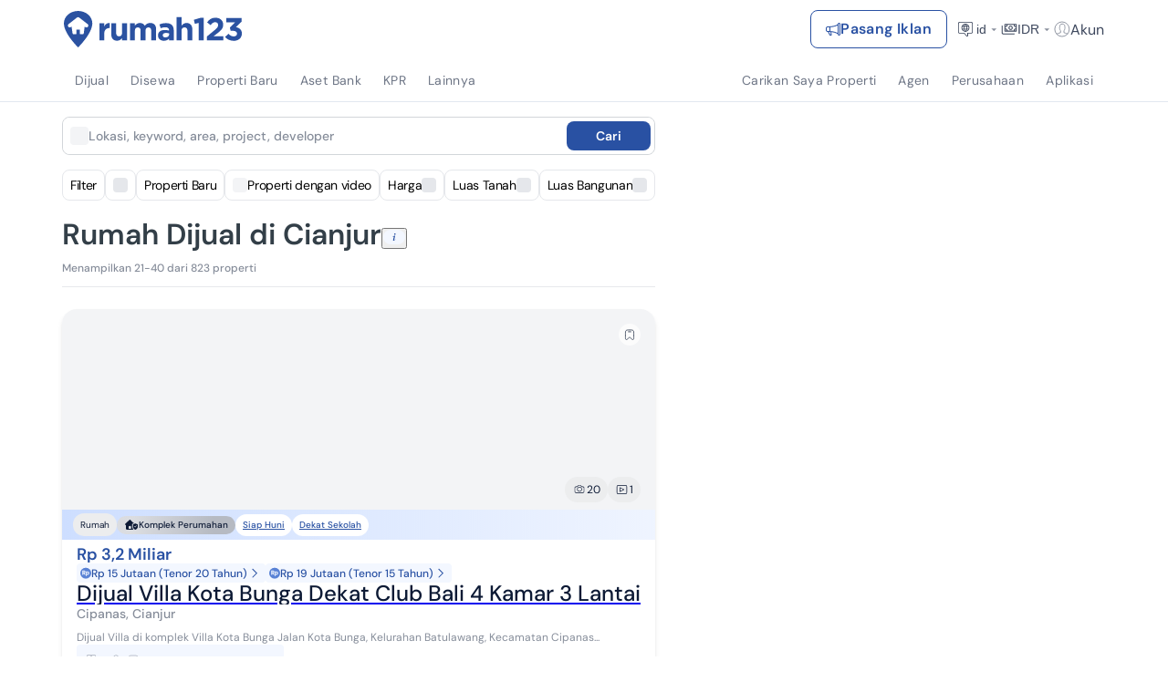

--- FILE ---
content_type: text/html; charset=utf-8
request_url: https://www.google.com/recaptcha/api2/aframe
body_size: 267
content:
<!DOCTYPE HTML><html><head><meta http-equiv="content-type" content="text/html; charset=UTF-8"></head><body><script nonce="Z8IIWu0N-udNtptMkA7iWA">/** Anti-fraud and anti-abuse applications only. See google.com/recaptcha */ try{var clients={'sodar':'https://pagead2.googlesyndication.com/pagead/sodar?'};window.addEventListener("message",function(a){try{if(a.source===window.parent){var b=JSON.parse(a.data);var c=clients[b['id']];if(c){var d=document.createElement('img');d.src=c+b['params']+'&rc='+(localStorage.getItem("rc::a")?sessionStorage.getItem("rc::b"):"");window.document.body.appendChild(d);sessionStorage.setItem("rc::e",parseInt(sessionStorage.getItem("rc::e")||0)+1);localStorage.setItem("rc::h",'1768866969535');}}}catch(b){}});window.parent.postMessage("_grecaptcha_ready", "*");}catch(b){}</script></body></html>

--- FILE ---
content_type: application/javascript
request_url: https://www.rumah123.com/portal/_next/static/chunks/5291-9153ebea2f6c3aeb.js
body_size: 24145
content:

!function(){try{var e="undefined"!=typeof window?window:"undefined"!=typeof global?global:"undefined"!=typeof globalThis?globalThis:"undefined"!=typeof self?self:{},n=(new e.Error).stack;n&&(e._sentryDebugIds=e._sentryDebugIds||{},e._sentryDebugIds[n]="625d846f-cc14-5182-98d7-8cec763a603f")}catch(e){}}();
!function(){try{var e="undefined"!=typeof window?window:"undefined"!=typeof global?global:"undefined"!=typeof self?self:{},t=(new e.Error).stack;t&&(e._sentryDebugIds=e._sentryDebugIds||{},e._sentryDebugIds[t]="60cc7f3f-c008-49c8-8359-558585504cc2",e._sentryDebugIdIdentifier="sentry-dbid-60cc7f3f-c008-49c8-8359-558585504cc2")}catch(e){}}();var _sentryModuleMetadataGlobal="undefined"!=typeof window?window:"undefined"!=typeof global?global:"undefined"!=typeof self?self:{};_sentryModuleMetadataGlobal._sentryModuleMetadata=_sentryModuleMetadataGlobal._sentryModuleMetadata||{},_sentryModuleMetadataGlobal._sentryModuleMetadata[new _sentryModuleMetadataGlobal.Error().stack]=Object.assign({},_sentryModuleMetadataGlobal._sentryModuleMetadata[new _sentryModuleMetadataGlobal.Error().stack],{"_sentryBundlerPluginAppKey:rumah123-portal":!0}),(self.webpackChunk_N_E=self.webpackChunk_N_E||[]).push([[5291],{736:(e,t,r)=>{"use strict";r.d(t,{EnquiryProviderV3Client:()=>l});var a=r(95155),n=r(94976);let l=e=>{let{children:t,language:r="id"}=e;return(0,a.jsx)(a.Fragment,{children:(0,a.jsx)(n.EnquiryProviderV3,{locationUrl:{pathname:"/portal-api/location/suggestion"},encryptionUrl:{host:"https://www.rumah123.com",path:"/portal-api/secret/"},language:r,children:t})})}},2315:(e,t,r)=>{"use strict";r.d(t,{default:()=>h});var a=r(95155),n=r(12115),l=r(28939),i=r(67676);r(2252),r(59408),r(56970);var s=r(23330),o=r(16658),d=r(36947),c=r(89466),u=r(63213),p=r(26011);let m=e=>{let{isBeginning:t,isEnd:r,onPrev:n,onNext:l}=e;return(0,a.jsxs)(a.Fragment,{children:[!t&&(0,a.jsx)("button",{className:"empty-cards-button-prev absolute left-0 top-1/2 transform -translate-y-1/2 z-[6] pointer-events-auto",onClick:n,"aria-label":"Sebelumnya",children:(0,a.jsxs)("svg",{width:"32",height:"32",viewBox:"0 0 32 32",fill:"none",xmlns:"http://www.w3.org/2000/svg",children:[(0,a.jsx)("circle",{cx:"16",cy:"16",r:"15.5",transform:"matrix(1 0 0 -1 0 32)",fill:"white",stroke:"#CFD1D7"}),(0,a.jsx)("g",{transform:"translate(10.5, 8) rotate(180, 5.5, 8)",children:(0,a.jsx)("path",{d:"M2.03551 0L0 1.88667L6.59564 8L0 14.1133L2.03551 16L10.6667 8L2.03551 0Z",fill:"#2951A3"})})]})}),!r&&(0,a.jsx)("button",{className:"empty-cards-button-next absolute right-0 top-1/2 transform -translate-y-1/2 z-[6] pointer-events-auto",onClick:l,"aria-label":"Berikutnya",children:(0,a.jsxs)("svg",{width:"32",height:"32",viewBox:"0 0 32 32",fill:"none",xmlns:"http://www.w3.org/2000/svg",children:[(0,a.jsx)("circle",{cx:"16",cy:"16",r:"15.5",fill:"white",stroke:"#CFD1D7"}),(0,a.jsx)("g",{transform:"translate(10.5, 8)",children:(0,a.jsx)("path",{d:"M2.03551 0L0 1.88667L6.59564 8L0 14.1133L2.03551 16L10.6667 8L2.03551 0Z",fill:"#2951A3"})})]})})]})},h=e=>{let{properties:t=[]}=e,[r,h]=(0,n.useState)(!0),[x,g]=(0,n.useState)(!1),f=(0,n.useRef)(null),v=()=>{f.current&&(h(f.current.isBeginning),g(f.current.isEnd))};return(0,a.jsx)("div",{className:(0,i.A)("w-full"),children:(0,a.jsxs)("div",{className:"relative",children:[(0,a.jsx)(l.Swiper,{modules:[s.Navigation,s.Pagination],spaceBetween:16,slidesPerView:"auto",onSwiper:e=>{f.current=e,v(),e.on("transitionEnd",v)},onSlideChange:v,className:"empty-cards-swiper !px-2 !py-2",children:t.map(e=>{var t,r,n,i,s,m,h,x,g,f,v,b,y,C,j,w,N,H,S,L,M;let V=null==e||null==(t=e.medias)?void 0:t.find(e=>(null==e?void 0:e.mediaType)==="COVER"),P=null==e||null==(r=e.medias)?void 0:r.find(e=>(null==e?void 0:e.mediaType)==="REGULAR"),A=V||(null==e||null==(n=e.medias)?void 0:n[0]),_=null==A||null==(s=A.mediaInfo)||null==(i=s[0])?void 0:i.formatUrl,k=_?_.replace("{width}x{height}-{scale}","300x191-crop"):"https://www.rumah123.com/asset-core/images/placeholder.png",R=((null==P||null==(m=P.mediaInfo)?void 0:m.length)||0)+1;return(0,a.jsx)(l.SwiperSlide,{className:"!w-auto",children:(0,a.jsx)("div",{className:"block",children:(0,a.jsxs)("div",{className:"bg-white relative w-[300px] mb-6 shadow-[0px_2px_8px_0px_rgba(40,41,61,.08),0px_20px_15px_0px_rgba(96,97,112,.24)] rounded-2xl flex-shrink-0",children:[(0,a.jsx)("div",{className:"overflow-hidden rounded-t-2xl",children:(0,a.jsxs)("div",{className:"w-full h-[191px] object-cover bg-gray-200 flex items-center justify-center relative",children:[(0,a.jsx)("img",{src:k,alt:e.title,className:"w-full h-full object-cover"}),(0,a.jsxs)("div",{className:"absolute bottom-2 right-3 px-2 py-1 bg-white bg-opacity-80 rounded-[20px] flex items-center gap-1",children:[(0,a.jsx)("svg",{width:"17",height:"16",viewBox:"0 0 17 16",fill:"none",xmlns:"http://www.w3.org/2000/svg",children:(0,a.jsx)("path",{fillRule:"evenodd",clipRule:"evenodd",d:"M7.25382 4H9.73778L11.1491 5.54762H12.2794C13.067 5.54762 13.7207 6.13216 13.8202 6.88096L13.83 6.97952L13.8334 7.07974V11.1345C13.8334 11.9474 13.1927 12.6116 12.3809 12.6634L12.2786 12.6667H4.72149C3.89927 12.6667 3.22281 12.0302 3.17 11.2348L3.16669 11.1345V7.07974C3.16669 6.26706 3.81074 5.60272 4.62412 5.55088L4.72664 5.54762H5.96324L7.25382 4ZM9.45814 4.61905H7.54943L6.25973 6.16667H4.72664C4.24158 6.16667 3.84355 6.52915 3.7984 6.99187L3.79414 7.07974V11.1345C3.79414 11.6051 4.16417 11.9987 4.63257 12.0434L4.72149 12.0476H12.2786C12.7616 12.0476 13.1568 11.6859 13.2017 11.2226L13.2059 11.1345V7.07974C13.2059 6.60913 12.8362 6.21556 12.3683 6.17089L12.2794 6.16667H10.8701L9.45814 4.61905ZM8.58992 6.00105C10.0623 6.00105 11.2566 7.17924 11.2566 8.632C11.2566 10.0848 10.0623 11.263 8.58992 11.263C7.11716 11.263 5.92325 10.085 5.92325 8.632C5.92325 7.17896 7.11716 6.00105 8.58992 6.00105ZM8.58992 6.62009C7.46369 6.62009 6.5507 7.52085 6.5507 8.632C6.5507 9.74314 7.46369 10.6439 8.58992 10.6439C9.71581 10.6439 10.6291 9.74286 10.6291 8.632C10.6291 7.52113 9.71581 6.62009 8.58992 6.62009Z",fill:"#3D485D"})}),(0,a.jsx)("p",{className:"text-xs text-[#333f48] leading-3",children:R})]})]})}),(0,a.jsxs)("div",{className:"p-4 flex flex-col gap-y-2 h-[200px]",children:[(0,a.jsx)("div",{className:(0,p.cn)("flex justify-between items-center bg-[linear-gradient(90deg,rgba(193,214,255,0.80)_0%,#F3F7FF_112.86%)] -mx-4 -mt-4 py-1.5 px-3"),children:(0,a.jsx)(u.A,{propertyType:e.propertyType,specialFlag:e.specialFlag,priceType:e.priceType,url:e.url,marketerType:null==(h=e.agent)?void 0:h.marketerType})}),(0,a.jsx)(c.A,{size:"small",price:null==(x=e.price)?void 0:x.display,priceDrop:e.priceDrop,isNpl:null==(g=e.specialFlag)?void 0:g.isNpl,installment:void 0}),(0,a.jsx)(d.A,{title:e.title,location:null==(f=e.location)?void 0:f.text,url:e.url}),(0,a.jsx)(o.A,{bedroom:null==(b=e.attributes)||null==(v=b.bedrooms)?void 0:v.formattedValue,bathroom:null==(C=e.attributes)||null==(y=C.bathrooms)?void 0:y.formattedValue,carports:null==(w=e.attributes)||null==(j=w.carports)?void 0:j.formattedValue,buildingSize:null==(H=e.attributes)||null==(N=H.buildingSize)?void 0:N.formattedValue,landSize:null==(L=e.attributes)||null==(S=L.landSize)?void 0:S.formattedValue})]})]})})},e.uuid||(null==(M=e.originId)?void 0:M.formattedValue))})}),t.length>1&&(0,a.jsx)("div",{className:"hidden md:block md:right-1 shadow-[0px_6px_12px_-6px_rgba(24,39,75,0.12),0px_8px_24px_-4px_rgba(24,39,75,0.08)] z-[5]",children:(0,a.jsx)(m,{isBeginning:r,isEnd:x,onPrev:()=>{var e;null==(e=f.current)||e.slidePrev(),setTimeout(v,0)},onNext:()=>{var e;null==(e=f.current)||e.slideNext(),setTimeout(v,0)}})})]})})}},4694:(e,t,r)=>{"use strict";r.d(t,{A:()=>i});var a=r(95155);r(12115);var n=r(39475),l=r(26011);let i=e=>{let{grossYield:t,label:r,tooltipTitle:i,tooltipDescription:s,seeMoreText:o,seeMoreUrl:d,labelClassName:c,onTooltipImpression:u,onCTAClick:p}=e;return(0,a.jsxs)("div",{className:"flex items-center justify-between p-3 border border-solid border-[#E7E8EB] rounded-xl bg-[#F3F7FF]",children:[(0,a.jsxs)("div",{className:"flex items-center gap-2",children:[(0,a.jsx)("span",{className:(0,l.cn)("text-sm font-medium text-[#3D485D]",c),children:r}),(0,a.jsxs)(n.A,{size:"md:w-[576px]",title:i,onClick:u,children:[" ",(0,a.jsx)("p",{className:"font-medium text-sm text-accent pb-4 whitespace-pre-line",children:s}),(0,a.jsx)("a",{href:d,className:"mt-4 text-primary block font-bold text-sm w-max mx-auto",onClick:p,children:o})]})]}),(0,a.jsxs)("span",{className:"text-sm font-bold text-primary","data-test-id":"gross-yield-result",children:[t,"%"]})]})}},7601:(e,t,r)=>{"use strict";r.d(t,{Cx:()=>n,RA:()=>s,iI:()=>l,u8:()=>i});var a=r(66940);let n=(e,t)=>"en"===t?({[a.t2.allResidential]:"all-residential",[a.t2.house]:"house",[a.t2.apartment]:"apartment",[a.t2.shophouse]:"shophouse",[a.t2.land]:"land",[a.t2.factory]:"factory",[a.t2.office]:"office-space",[a.t2.warehouse]:"warehouse",[a.t2.commercial]:"commercial-space",[a.t2.kost]:"room",[a.t2.villa]:"villa",[a.t2.hotel]:"hotel"})[e]:({[a.t2.allResidential]:"residensial",[a.t2.house]:"rumah",[a.t2.apartment]:"apartemen",[a.t2.shophouse]:"ruko",[a.t2.land]:"tanah",[a.t2.factory]:"pabrik",[a.t2.office]:"kantor",[a.t2.warehouse]:"gudang",[a.t2.commercial]:"ruang-usaha",[a.t2.kost]:"kost",[a.t2.villa]:"villa",[a.t2.hotel]:"hotel"})[e],l=(e,t)=>"en"===t?({[a.Gx.sale]:"sale",[a.Gx.rent]:"rent"})[e]:({[a.Gx.sale]:"jual",[a.Gx.rent]:"sewa"})[e],i=e=>{if(e.length<=1||2===e.length&&e.includes(a.t2.newLaunch))return!1;for(let t=0;t<e.length;t+=1)if(![a.t2.allResidential,a.t2.apartment,a.t2.newLaunch,a.t2.house].includes(e[t]))return!0;return!1},s=e=>e.length>=o().length,o=()=>[a.t2.house,a.t2.apartment,a.t2.shophouse,a.t2.land,a.t2.factory,a.t2.office,a.t2.warehouse,a.t2.commercial,a.t2.kost,a.t2.villa,a.t2.hotel]},9181:(e,t,r)=>{"use strict";r.d(t,{PriceInsightRent:()=>H});var a=r(95155),n=r(12115),l=r(64612),i=r(67676),s=r(17652),o=r(55028),d=r(23652);let c=["Jan","Feb","Mar","Apr","Mei","Jun","Jul","Agu","Sep","Okt","Nov","Des"],u=["Jan","Feb","Mar","Apr","May","Jun","Jul","Aug","Sep","Oct","Nov","Dec"],p=["Januari","Februari","Maret","April","Mei","Juni","Juli","Agustus","September","Oktober","November","Desember"],m=["January","February","March","April","May","June","July","August","September","October","November","December"],h=e=>{let{isRent:t,priceDeviation:r,isIncrease:n}=e,l=(0,s.c)("priceInsight"),i=t?"rentStableCondition":"saleStableCondition",o=t?"rentRisingCondition":"saleRisingCondition",d=t?"rentFallingCondition":"saleFallingCondition";return(0,a.jsxs)("div",{className:"flex flex-col gap-2",children:[(0,a.jsxs)("div",{className:"inline-flex justify-start items-center gap-1",children:[(0,a.jsx)("img",{src:"/portal-public/icons/sparkles.svg",alt:"",width:"16",height:"16","aria-hidden":"true",loading:"lazy"}),(0,a.jsx)("div",{className:"justify-start text-[#2951a3] text-xs font-bold leading-none",children:l("tipsTitle")})]}),0===r?(0,a.jsxs)("div",{className:"self-stretch justify-center",children:[(0,a.jsxs)("span",{className:"text-[#0d1a35] text-xs font-normal leading-none",children:[l("".concat(i,".prefix"))," "]}),(0,a.jsx)("span",{className:"text-[#2951a3] text-xs font-bold leading-none",children:l("".concat(i,".highlight"))}),(0,a.jsx)("span",{className:"text-[#0d1a35] text-xs font-normal leading-none",children:l("".concat(i,".suffix"))})]}):n?(0,a.jsxs)("div",{className:"self-stretch justify-center",children:[(0,a.jsxs)("span",{className:"text-[#0d1a35] text-xs font-normal leading-none",children:[l("".concat(o,".prefix"))," "]}),(0,a.jsx)("span",{className:"text-[#38baa7] text-xs font-bold leading-none",children:l("".concat(o,".highlight"))}),(0,a.jsxs)("span",{className:"text-[#0d1a35] text-xs font-normal leading-none",children:[" ",l("".concat(o,".middle"))," "]}),(0,a.jsxs)("span",{className:"text-[#38baa7] text-xs font-bold leading-none",children:["+",r,"%"]}),(0,a.jsx)("span",{className:"text-[#0d1a35] text-xs font-normal leading-none",children:l("".concat(o,".suffix"))})]}):(0,a.jsxs)("div",{className:"self-stretch justify-center",children:[(0,a.jsxs)("span",{className:"text-[#0d1a35] text-xs font-normal leading-none",children:[l("".concat(d,".prefix"))," "]}),(0,a.jsx)("span",{className:"text-[#2951a3] text-xs font-bold leading-none",children:l("".concat(d,".highlight"))}),(0,a.jsxs)("span",{className:"text-[#0d1a35] text-xs font-normal leading-none",children:[" ",l("".concat(d,".middle"))," "]}),(0,a.jsxs)("span",{className:"text-[#2951a3] text-xs font-bold leading-none",children:["-",r,"%"]}),(0,a.jsx)("span",{className:"text-[#0d1a35] text-xs font-normal leading-none",children:l("".concat(d,".suffix"))})]})]})},x=e=>{let{intro:t="missing intro",caption:r="missing caption",children:n,isRent:l,priceDeviation:i,isIncrease:s,ref:o}=e;return(0,a.jsxs)(a.Fragment,{children:[(0,a.jsx)("div",{className:"self-stretch relative justify-center text-[#0d1a35] text-xs font-normal leading-4 mb-3",ref:o,children:t}),n,(0,a.jsx)("div",{className:"self-stretch justify-start text-[#868d9a] text-[10px] font-normal leading-normal mb-3",children:r}),(0,a.jsx)(h,{isRent:l,priceDeviation:i,isIncrease:s})]})},g=e=>["kost","room"].includes(e)?"MONTHLY":["villa","hotel"].includes(e)?"DAILY":"ANNUAL",f=(e,t,r)=>{let a=null==e?void 0:e.rawPriceInsights;if(t&&a){var n,l,i;switch(r){case"DAILY":return(null==(n=a.dailyRent)?void 0:n.insights)||[];case"MONTHLY":return(null==(l=a.monthlyRent)?void 0:l.insights)||[];case"ANNUAL":return(null==(i=a.annualRent)?void 0:i.insights)||[]}}return(null==e?void 0:e.insights)||[]},v=e=>{let t={};return e.forEach(e=>{e&&e.periodMonth&&(t[e.periodMonth]||(t[e.periodMonth]=[]),t[e.periodMonth].push(e))}),t},b=(e,t)=>{let r=[];for(let a=2;a>=0;a--){let n=e-a,l=t;n<=0&&(n+=12,l-=1),r.push({month:n,year:l})}return r},y=(e,t)=>{var r,a,n,l,i,s,o,d;if(0===e.length||0===t.length)return{percentage:0,isIncreasing:!1,currentCount:0,prevCount:0};let c=(null==(a=e[0])||null==(r=a.pricePercentile)?void 0:r.P50)||0,u=(null==(l=t[0])||null==(n=l.pricePercentile)?void 0:n.P50)||0;if(0===u)return{percentage:0,isIncreasing:!1,currentCount:(null==(o=e[0])?void 0:o.propertyCount)||0,prevCount:(null==(d=t[0])?void 0:d.propertyCount)||0};let p=Math.floor((c-u)/u*100);return{percentage:Math.abs(p),isIncreasing:p>0,currentCount:(null==(i=e[0])?void 0:i.propertyCount)||0,prevCount:(null==(s=t[0])?void 0:s.propertyCount)||0}},C=(e,t)=>{let r={};if(t)t.ANNUAL&&(r.ANNUAL={en:"Annual",id:"Tahunan"}),t.MONTHLY&&(r.MONTHLY={en:"Monthly",id:"Bulanan"}),t.DAILY&&(r.DAILY={en:"Daily",id:"Harian"});else{let t=(null==e?void 0:e.availableRentType)||[];t.includes(3)&&(r.ANNUAL={en:"Annual",id:"Tahunan"}),t.includes(2)&&(r.MONTHLY={en:"Monthly",id:"Bulanan"}),t.includes(0)&&(r.DAILY={en:"Daily",id:"Harian"})}return r},j=e=>{let t,{priceInsight:r,locationName:a,saleType:n,propertyTypeSlug:l,lang:i="id",isPoi:o,currency:h,rentPeriod:x}=e,g=(0,s.c)("common"),C=(0,s.c)("priceInsight");if(!r)return null;let j=h||("id"===i?"Rp":"IDR"),w=l||void 0,N=n||void 0,H=N;"en"===i&&("jual"===N&&(H="sale"),"sewa"===N&&(H="rent"));let S="sewa"===N,L=f(r,S,x);if(0===L.length)return null;let M=v(L),V=Object.keys(M).map(e=>parseInt(e)).sort((e,t)=>e-t),P=new Date,A=P.getMonth()+1,_=P.getFullYear(),k="en"===i?m:p,R="en"===i?u:c,D=k[A-1]||("en"===i?"Month":"Bulan")+" ".concat(A),T=k[A-2>=0?A-2:11],I=b(A,_).filter(e=>{var t,r;let{month:a}=e,n=M[a]||[];return n.length>0&&(null==(r=n[0])||null==(t=r.pricePercentile)?void 0:t.P50)>0}).map(e=>{var t,r;let{month:a,year:n}=e,l=(null==(r=(M[a]||[])[0])||null==(t=r.pricePercentile)?void 0:t.P50)||0,s=a-1,o=s>=0&&s<12?R[s]:("en"===i?"Month":"Bulan")+" ".concat(a);return{label:"".concat(o," ").concat(n),value:l,valueOverride:"".concat(j," ").concat((0,d.HU)(l,g,i))}}),Z=0;V.slice(0,3).forEach(e=>{let t=M[e];if(t&&t.length>0){var r;Z+=(null==(r=t[0])?void 0:r.propertyCount)||0}});let E=Z,O=M[A]||[],F=M[A-1||12]||[],U=y(O,F),Y="stable",B="stable";U.percentage>1&&(Y=U.isIncreasing?"increase":"decrease");let z=(null==U?void 0:U.currentCount)||0,G=(null==U?void 0:U.prevCount)||0;z>G?B="increase":z<G&&(B="decrease");let W=U.currentCount||0,J=U.prevCount||0,q=W>=J,$={propertyType:w||"",locationName:a||"",currentMonth:D,priceStatusText:C(U.isIncreasing?"increased":"decreased"),percentage:U.percentage,prevMonth:T,saleType:H||"",propertyStatusText:C(q?"increasing":"decreasing"),prevCount:J,currentCount:W},Q=a||"area ini",K={month_now:D,location:o?"dekat ".concat(Q):Q,percentage:U.percentage,prev_listing_count:J,listing_count:W},X="introV2.".concat(l,".").concat(Y,".").concat(B,".").concat("jual"===n?"sale":"rent");if("id"===i)try{t=C(X,K)}catch(e){console.warn("[useWidgetFooterData] Translation key not found, falling back to intro:",X,e),t=C("intro",$)}let ee="id"===i?t:C("intro",$),et=C("caption",{totalProperties:E});return{trendData:I,priceDeviation:U,totalProperties:E,intro:ee,caption:et,netPriceChange:Y,netListingCountChange:B,rawData:L,groupedDataByMonth:M,currentMonthData:O,prevMonthData:F,isRentType:S,priceCurrency:j,currentMonthName:D,prevMonthName:T,propertyType:w,enSaleTypeSlug:H}},w=(0,o.default)(()=>Promise.all([r.e(5647),r.e(8824),r.e(1901)]).then(r.bind(r,71901)),{loadableGenerated:{webpack:()=>[71901]},ssr:!1}),N=e=>{let{periodMonth:t,pricePercentile:r}=e;return{label:t,value:r.P50,valueOverride:"Rp ".concat(r.P50)}},H=e=>{let{priceInsight:t,locationName:r,saleType:o,propertyTypeSlug:p,lang:m="id",isPoi:h,alternatePriceInsight:f,currency:v}=e,b=v||("id"===m?"Rp":"IDR"),y=g(p),H=(0,s.c)("common"),[S,L]=(0,n.useState)(!1),[M,V]=(0,n.useState)(y),{observe:P}=(0,l.W)({rootMargin:"200px",unobserveOnEnter:!0,onEnter:()=>L(!0)}),A=new Date().getFullYear(),_="en"===m?u:c,k=f?f[y].insights.map(N).map(e=>({...e,label:"".concat(_[e.label-1]," ").concat(A),valueOverride:"".concat(b," ").concat((0,d.HU)(e.value,H,m))})).reverse():[],[R,D]=(0,n.useState)(k),T=j({priceInsight:t,locationName:r,saleType:o,propertyTypeSlug:p,lang:m,isPoi:h,currency:v,rentPeriod:M});if((0,n.useEffect)(()=>{f&&D(f[M].insights.map(N).map(e=>({...e,label:"".concat(_[e.label-1]," ").concat(A),valueOverride:"".concat(b," ").concat((0,d.HU)(e.value,H,m))})).reverse())},[M,f,_,A,b,H,m]),!T)return null;let{intro:I,caption:Z,priceDeviation:E}=T,O="id"===m?"Periode Sewa":"Rent Period",F=C(t,f),U=e=>V(e);return(0,a.jsxs)(x,{ref:P,intro:I,caption:Z,priceDeviation:E.percentage,isRent:!0,isIncrease:E.isIncreasing,children:[(0,a.jsxs)("div",{className:"mb-2",children:[(0,a.jsx)("div",{className:"self-stretch justify-start text-[#0d1a35] text-sm font-bold leading-normal mb-1",children:O}),(0,a.jsx)("div",{className:"inline-flex justify-start items-start gap-2",children:Object.entries(F).map(e=>{let[t,r]=e;return(0,a.jsx)("button",{type:"button",onClick:()=>U(t),className:(0,i.A)("px-2 py-1 rounded-lg border border-solid text-sm font-normal leading-normal cursor-pointer",M===t?"bg-[#2951a3] border-[#2951a3] text-white":"bg-white border-[#868d9a] text-[#868d9a]"),children:r[m]},t)})})]}),S&&(0,a.jsx)(w,{data:R,lang:m})]})}},10298:(e,t,r)=>{"use strict";r.d(t,{Hx:()=>l,gd:()=>a}),r(63924);let a=(e,t,r,a)=>{if(!e||!r||!t||!a)return 0;let l=n(e),i=n(t),s=n(r);return 6371*Math.acos(Math.sin(l)*Math.sin(s)+Math.cos(l)*Math.cos(s)*Math.cos(n(a)-i))},n=e=>Math.PI/180*e,l=e=>{if(!e)return null;let t=e.split(", ");return 2!==t.length?null:{latitude:+t[0],longitude:+t[1]}}},12170:(e,t,r)=>{"use strict";r.d(t,{default:()=>i});var a=r(95155),n=r(26011);r(12115);var l=r(72983);let i=e=>{let{discountItems:t,title:r,value:i,searchParams:s}=e;return(0,a.jsxs)("div",{className:"bg-tropicalBlue rounded-lg w-full max-w-card",children:[(0,a.jsxs)("div",{className:"flex p-2 items-center",children:[(0,a.jsx)("svg",{height:"32px",viewBox:"0 0 22 18",width:"32px",xmlns:"http://www.w3.org/2000/svg",children:(0,a.jsx)("g",{transform:"trasnslate(0, 0)",fill:"#000",children:(0,a.jsx)("path",{d:"M9.44008 6.93469L6.10675 4.55469C5.64008 4.22135 5.02008 4.22135 4.56008 4.55469L1.22675 6.93469C0.873415 7.18802 0.666748 7.58802 0.666748 8.02135V13.3347C0.666748 13.7014 0.966748 14.0014 1.33341 14.0014H4.00008V10.0014H6.66675V14.0014H9.33341C9.70008 14.0014 10.0001 13.7014 10.0001 13.3347V8.02135C10.0001 7.58802 9.79341 7.18802 9.44008 6.93469V6.93469Z M14.02 2H7.97996C7.25329 2 6.66663 2.58667 6.66663 3.31333L6.72663 3.37333C6.77996 3.40667 6.83329 3.43333 6.88663 3.46667L10.22 5.84667C10.7266 6.20667 11.0866 6.74 11.2466 7.33333H12.6666V8.66667H11.3333V10H12.6666V11.3333H11.3333V14H14.02C14.7466 14 15.3333 13.4133 15.3333 12.6867V3.31333C15.3333 2.58667 14.7466 2 14.02 2ZM12.6666 6H11.3333V4.66667H12.6666V6Z"})})}),(0,a.jsx)("p",{className:"font-bold",children:r})]}),(0,a.jsx)("div",{className:"bg-white rounded-br-lg rounded-bl-lg shadow-pricerange overflow-x-scroll flex gap-2 p-2 no-scrollbar whitespace-nowrap",children:t.map(e=>{let t=(null==i?void 0:i.min)===e.min&&i.max===e.max;return(0,a.jsx)("button",{disabled:t,className:(0,n.cn)("flex-none text-sm font-normal rounded-lg inline-block whitespace-normal border border-solid px-4 h-8",{"bg-primary text-white":t,"text-greyText border-greyDarker hover:bg-greyDarker cursor-pointer":!t}),onClick:()=>{let t=new URL("".concat(window.location.origin).concat(l.Zy)),r=Object.keys(s);for(let e=0;e<r.length;e++){let a=r[e],n=s[a];Array.isArray(n)?n.forEach(e=>{t.searchParams.append(a,e)}):t.searchParams.set(a,String(n))}t.searchParams.set("minPriceDropPercentage",String(e.min)),t.searchParams.set("maxPriceDropPercentage",String(e.max)),t.searchParams.delete("page"),window.location.href=t.href},children:e.label},e.label)})})]})}},14041:(e,t,r)=>{"use strict";r.d(t,{default:()=>C});var a=r(95155),n=r(12115),l=r(64612),i=r(62957),s=r(9881),o=r(50730),d=r(94275),c=r(17652),u=r(14166),p=r(17997),m=r(79784),h=r(84529),x=r(64206),g=r(26011),f=r(42472),v=r(63924),b=r(45389),y=r(61125);let C=e=>{var t;let{is2ColumnVariant:r}=e,C=(0,c.c)("common"),j=(0,c.c)("srp.heading"),w=(0,u.Ym)(),N=(0,d.useMediaQuery)("(max-width: 768px)"),H=()=>{if(P)return P;let e=(null==_?void 0:_.searchPath.at(-1))||"",t=e.split("-").join(" ");if(k){let r="kost"===e,a=(0,v.Z3)((null==_?void 0:_.saleType)||"0",w)||"",n=r?a:C(a||"jual");return j(r?"titlePoiKost":"titlePoi",{propertyType:(0,x.Zr)(t),city:(null==V?void 0:V.length)?V[0].text:"",saleType:(0,x.Zr)(n),poi:null==k?void 0:k.name})}return j("title",{propertyType:(0,x.Zr)(t),saleType:(0,v.zT)((null==_?void 0:_.saleType)||"0",w),locationName:(null==V?void 0:V.length)?V[0].text:""})},[S,L]=(0,n.useState)({}),{props:{filter:M,locationSuggestion:V=[],title:P,image:A,params:_,poiData:k},hooks:{isFavorite:R,savedSearch:D,updateFavoriteWhenNotLoggedIn:T,updateFavoriteWhenLoggedIn:I,updateNotification:Z,loggedInSaveSearchData:E,authProfile:O}}=(0,n.useContext)(b.SavedSearchContex);(0,n.useEffect)(()=>{L({source_data:"Web",source_category:"Portal",anonymous_id:(0,d.getCookie)("ajs_anonymous_id"),user_id:null==O?void 0:O.origin_id,user_email:null==O?void 0:O.email,user_phone_number:null==O?void 0:O.phone_number,user_type:(0,f.W)(((null==O?void 0:O.user_type)||"").toString()),current_page_type:"SRP",context_page_url:window.location.href,platform:N?"Mobile":"Desktop",context_device_type:(0,h.Z)(),feature:"Save Alert"})},[]);let F=(0,n.useRef)(null),U=(0,n.useRef)(null),[Y,B]=(0,n.useState)(""),[z,G]=(0,n.useState)(!1),[W,J]=(0,n.useState)(!1),[q,$]=(0,n.useState)(""),Q=(0,n.useRef)(null);(0,n.useEffect)(()=>{if(window){B(window.location.href);let e=new URL(window.location.href);e.searchParams.set("popupEmail","1"),$("/user/login?redirect=".concat(encodeURIComponent("".concat(e.toString(),"#popupEmail"))))}},[]);let K=()=>{O?I({title:H(),isNotificationEnable:!!(null==O?void 0:O.email)}):T({filter:M,locationSuggestion:V,title:H()})},X=(e,t)=>{if(e)try{var r;Z(),t(!0),null==(r=Q.current)||r.setVisible(!0)}catch(e){console.error("Failed to update notification")}},{sendTracker:ee}=(0,i.sr)(),et=e=>{ee(e.event_name,{...S,...e})},{observe:er}=(0,l.W)({threshold:1,unobserveOnEnter:!0,onEnter:()=>{et({event_metric:"Impression",event_name:"Save Alert Impressed"})}});return(0,a.jsxs)(a.Fragment,{children:[(0,a.jsxs)("div",{className:(0,g.cn)("relative z-[5]",{"md:w-full":r}),ref:er,children:[(0,a.jsx)(s.SaveSrpCard,{isSearchSaved:R,onSave:()=>{K(),R||G(!0)}}),(0,a.jsx)(s.Share,{isLimitReach:D>=10,ref:F,show:z,isSave:!0,type:o.a.Search,content:{isNotificationOn:!!(null==E?void 0:E.notificationEnable),onTurnOffNotification:()=>{et({event_metric:"Click",event_name:"Save Alert Deactivated"}),Z(!1)},ref:U,showNotification:!0,userEmail:null==O?void 0:O.email,isLoggedIn:void 0!==O,loginPageUrl:q,onChangeNotification:(e,t)=>{e&&(et({event_metric:"Click",event_name:"Save Alert Activated"}),X(e,e=>{G(!1),t(e)}))},title:H(),image:(null==A?void 0:A.replace("{width}x{height}-{scale}","720x420-crop"))||m.__,description:(0,y.b)(M,C,w),propertyType:"",priceType:"",locationName:"",url:Y,mimeType:(null==(t=A||m.__)?void 0:t.split(".").pop())||"png"},position:"bottom left",onClose:()=>{G(!1)}})]}),(0,a.jsx)(p.A,{ref:Q,position:"top",type:"success-2",timeout:2,version:2,visible:!1,children:(0,a.jsx)(a.Fragment,{children:"Notifikasi email berhasil diaktifkan"})}),(0,a.jsx)(d.ReactPortalComponent,{children:(0,a.jsx)(s.ModalReachLimit,{language:w,url:Y,type:o.a.Search,open:W,onClose:()=>J(!1),onClickLoginLimit:()=>{}})})]})}},19510:(e,t,r)=>{"use strict";r.d(t,{L:()=>n});var a=r(66940);let n=(e,t)=>"id"===t?({[a.t2.allResidential]:"residensial",[a.t2.house]:"rumah",[a.t2.apartment]:"apartemen",[a.t2.shophouse]:"ruko",[a.t2.land]:"tanah",[a.t2.factory]:"pabrik",[a.t2.office]:"kantor",[a.t2.warehouse]:"gudang",[a.t2.commercial]:"ruang-usaha",[a.t2.kost]:"kost",[a.t2.villa]:"villa",[a.t2.hotel]:"hotel",[a.t2.newLaunch]:""})[e]:({[a.t2.allResidential]:"all-residential",[a.t2.house]:"house",[a.t2.apartment]:"apartment",[a.t2.shophouse]:"shophouse",[a.t2.land]:"land",[a.t2.factory]:"factory",[a.t2.office]:"office-space",[a.t2.warehouse]:"warehouse",[a.t2.commercial]:"commercial-space",[a.t2.kost]:"kost",[a.t2.villa]:"villa",[a.t2.hotel]:"hotel",[a.t2.newLaunch]:""})[e]},21704:(e,t,r)=>{"use strict";r.d(t,{A:()=>i});var a=r(95155);r(12115);var n=r(26011),l=r(23068);let i=e=>{let{value:t,onChange:r,currencySymbol:i,label:s,labelClassName:o}=e;return(0,a.jsxs)("div",{className:"mb-4",children:[(0,a.jsx)("label",{className:(0,n.cn)("text-sm font-medium text-accent",o),children:s}),(0,a.jsx)(l.A,{prefix:i,placeholder:"0",containerClassName:"w-full [&>div]:focus-within:!border-primary",className:"text-left text-sm h-10 font-medium",type:"text",value:t||void 0,onChange:r,"data-test-id":"field-monthly-rent"})]})}},23068:(e,t,r)=>{"use strict";r.d(t,{A:()=>o});var a=r(95155),n=r(12115),l=r(94275),i=r(36392);let s=(0,n.forwardRef)((e,t)=>{let{value:r,onChange:s,...o}=e,d=(0,n.useRef)(null),c=(0,n.useRef)(0),u=r?i.A.formatNumberToHaveThousandSeparator(r):"";return(0,n.useLayoutEffect)(()=>{d.current&&d.current.setSelectionRange(c.current,c.current)},[u]),(0,a.jsx)(l.Input,{...o,ref:e=>{d.current=e,"function"==typeof t?t(e):t&&(t.current=e)},value:u,onChange:e=>{let t=e.target.selectionStart||0,r=e.target.value,a=r.substring(0,t).replace(/\D/g,"").length,n=r.replace(/\D/g,"");if(n&&1e15>=+n){s(+n);let e=i.A.formatNumberToHaveThousandSeparator(+n),t=0,r=e.length;for(let n=0;n<e.length;n++)if(/\d/.test(e[n])&&++t===a){r=n+1;break}c.current=r}else""===n&&(s(void 0),c.current=0)}})});s.displayName="InputWithThousandSeparator";let o=s},29123:e=>{e.exports={"faq-accordion-item":"faq-accordion-item"}},34061:(e,t,r)=>{"use strict";r.d(t,{default:()=>y});var a=r(95155),n=r(12115),l=r(93251),i=r(62957),s=r(17652),o=r(14166),d=r(66341),c=r(4694),u=r(21704),p=r(26011),m=r(11113),h=r(49840),x=r(80466),g=r(64051);let f=()=>{let{userAgent:e}=window.navigator;return/android/i.test(e)?"Android":/iPad|iPhone|iPod/.test(e)?"iOS":""},v=m.td.Cash,b={IDR:9e8,AUD:4e4,SGD:34e3,MYR:11e4,GBP:2e4,EUR:23e3,USD:27e3},y=e=>{let{currency:t}=e,r=(0,s.c)("srp.rentalYield"),y=(0,o.Ym)(),{sendTracker:C}=(0,i.sr)(),{authProfile:j}=(0,l.As)(),w=(null==t?void 0:t.toUpperCase())||"IDR",N=d.p[w]||"Rp",H=d.j[w]||d.j.IDR,S=b[w]||b.IDR,[L,M]=(0,n.useState)(S),[V,P]=(0,n.useState)(0),[A,_]=(0,n.useState)(!1),[k,R]=(0,n.useState)(null),D=(0,n.useRef)(null),T=(0,n.useRef)(null),I=(0,n.useRef)(!1),Z=e=>({Excellent:"Healthy",Healthy:"Healthy",Neutral:"Average",Poor:"Unhealthy"})[e||""]||"";(0,n.useEffect)(()=>{A&&!I.current&&(I.current=!0,C(g.VN.RentalYieldCalculatorImpressed,{current_page_type:"SRP",feature:"Rental Yield Calculator",event_metric:"Impression",feature_rent_income_period:"Daily",feature_currency_type:N}))},[A,C]);let E=async(e,t)=>{if(e&&0!==e&&t&&0!==t)try{let r=H.npoptkp.default,a=H.annualPbb.default,n={monthlyRent:e,purchasePrice:t,purchaseMethod:v,rentType:m.hF.Daily,vacancyRate:40,maintenanceRate:5,notaryFeePercent:1,annualPbb:a,npoptkp:r},l=await (0,h.Q)(n);l&&(R(l),C(g.VN.RentalYieldCalculatorResultUpdated,{event_metric:"click",feature_result_gross_rental_yield:Z(l.grossYieldStatus),feature_fill_property_price:t,feature_rent_income_period:"Daily",feature_currency_type:N}))}catch(e){console.error("Error calculating rental yield:",e)}},O=(null==k?void 0:k.grossRentalYield)||0;return(0,a.jsx)(x.TooltipProvider,{children:(0,a.jsxs)("div",{className:"rounded-lg border border-solid border-gray-200 text-sm font-normal",children:[(0,a.jsxs)("button",{type:"button",onClick:()=>_(!A),className:"w-full flex items-center justify-between p-4 cursor-pointer","aria-expanded":A,"data-test-id":"rental-yield-header",children:[(0,a.jsx)("p",{className:"text-sm font-bold text-accent",children:r("title")}),(0,a.jsx)("svg",{className:(0,p.cn)("w-5 h-5 text-gray-500 transition-transform",A?"rotate-180":""),fill:"none",stroke:"currentColor",viewBox:"0 0 24 24",children:(0,a.jsx)("path",{strokeLinecap:"round",strokeLinejoin:"round",strokeWidth:2,d:"M19 9l-7 7-7-7"})})]}),(0,a.jsxs)("div",{className:(0,p.cn)("transition-all duration-300 ease-in-out overflow-hidden",A?"max-h-[1000px]":"max-h-0"),children:[(0,a.jsx)("hr",{className:"border-t border-0 border-solid border-greyBorder mx-4 mb-3"}),(0,a.jsxs)("div",{className:"p-4 pt-0 ",children:[(0,a.jsx)("p",{className:"text-xs text-accent mb-4",children:r("description")}),(0,a.jsx)(u.A,{value:L,onChange:e=>{let t=e||0;M(t),D.current&&clearTimeout(D.current),T.current&&clearTimeout(T.current),D.current=setTimeout(()=>{E(V,t)},500),T.current=setTimeout(()=>{C(g.VN.RentalYieldCalculatorInputChanged,{current_page_type:"SRP",feature:"Rental Yield Calculator",feature_field_name:"Property Price",feature_field_value:String(t),feature_currency_type:N})},500)},currencySymbol:N,label:r("propertyPriceLabel")||"Harga Properti",labelClassName:"text-xs"}),(0,a.jsx)(u.A,{value:V,onChange:e=>{let t=e||0;P(t),D.current&&clearTimeout(D.current),T.current&&clearTimeout(T.current),D.current=setTimeout(()=>{E(t,L)},500),T.current=setTimeout(()=>{C(g.VN.RentalYieldCalculatorInputChanged,{current_page_type:"SRP",feature:"Rental Yield Calculator",feature_field_name:"Rent Income Value",feature_field_value:String(t),feature_currency_type:N})},500)},currencySymbol:N,label:r("dailyRentLabel"),labelClassName:"text-xs"}),(0,a.jsx)(c.A,{grossYield:O,label:r("grossYieldLabel"),tooltipTitle:r("tooltipTitle"),tooltipDescription:r("tooltipDescription"),seeMoreText:r("seeMore"),seeMoreUrl:"".concat("en"===y?"/en/rental-yield-calculator/":"/kalkulator-investasi/","?monthlyRent=").concat(V,"&purchasePrice=").concat(L,"&rentType=DAILY&priceCurrency=").concat(t,"&purchaseMethod=CASH"),labelClassName:"text-xs",onTooltipImpression:()=>{C(g.VN.TooltipPopUpImpressed,{current_page_type:"SRP",event_metric:"impression",event_name:" Tooltip Pop Up Impressed",source_data:"Web",source_category:"Portal",user_id:null==j?void 0:j.uuid,user_email:null==j?void 0:j.email,user_phone_number:null==j?void 0:j.phone_number,user_type:null==j?void 0:j.user_type,context_page_url:window.location.href,platform:window.innerWidth<768?"Mobile":"Desktop",context_device_type:window.innerWidth<768?f():void 0,feature:"Gross Rental Yield"})},onCTAClick:()=>{C(g.VN.TooltipCTAClicked,{current_page_type:"SRP",event_metric:"clicked",event_name:"Tooltip CTA Clicked",source_data:"Web",source_category:"Portal",user_id:"",user_email:"",user_phone_number:"",user_type:"",context_page_url:window.location.href,platform:window.innerWidth<768?"Mobile":"Desktop",context_device_type:window.innerWidth<768?f():void 0,feature:"Gross Rental Yield",feature_detail:"Lihat Selengkapnya"})}})]})]})]})})}},35193:(e,t,r)=>{"use strict";r.d(t,{DynamicSplashScreen:()=>m});var a=r(95155),n=r(12115),l=r(94275),i=r(11024),s=r(59751),o=r(66940),d=r(38576);let c="https://www.rumah123.com",u=(0,i.A)(()=>Promise.all([r.e(3078),r.e(3464),r.e(5432)]).then(r.bind(r,85432)),{ssr:!1,loading:()=>(0,a.jsx)(a.Fragment,{})}),p=e=>{let t="ab_test_".concat(e),r=localStorage.getItem(t);return r||(r=.5>Math.random()?"A":"B",localStorage.setItem(t,r)),r},m=e=>{var t;let{saleType:r,searchBar:i}=e,{data:{authData:m}}=(0,n.useContext)(s.A),[h,x]=(0,n.useState)([]),[g,f]=(0,n.useState)(),[v,b]=(0,n.useState)(),[y,C]=(0,n.useState)(),[j,w]=(0,n.useState)();return((0,n.useEffect)(()=>{w(p("splash_screen_personalization"))},[]),(0,n.useEffect)(()=>{let e=!0;return(async()=>{try{let t=await (0,d.A)("pdp-splash-screens","populate=*&pagination[limit]=-1");if(!t){console.warn("[Splash Screen] No data received from Strapi API"),e&&x([]);return}if(!Array.isArray(t)&&!(null==t?void 0:t.data)){console.warn("[Splash Screen] Unexpected response structure:",t),e&&x([]);return}let r=Array.isArray(t)?t:t.data||[];e&&x(r)}catch(t){console.warn("[Splash Screen] Unexpected error:",t),e&&x([])}})(),()=>{e=!1}},[]),(0,n.useEffect)(()=>{var e;let t=!0,r=i[(null==i?void 0:i.length)-1];if("bogor"===((null==r||null==(e=r.city)?void 0:e.name)||"").toLocaleLowerCase()){if(!j)return;if("A"===j){t&&f(!1);return}}return(async()=>{try{let e=await (0,d.A)("splash-screen-areas","populate=*&pagination[limit]=-1");if(!e){console.warn("[Splash Screen Personalization] No data received from Strapi API"),t&&f(!1);return}let r=(null==e?void 0:e.data)||[];if(!Array.isArray(r)){console.warn("[Splash Screen Personalization] Unexpected response structure"),t&&f(!1);return}let a=i[(null==i?void 0:i.length)-1],n=r.filter(e=>{var t,r,n;let{srpArea:{city:l,district:i,level:s,province:o}}=e;return 1===s&&(null==o?void 0:o.id)===(null==a||null==(t=a.province)?void 0:t.id)||2===s&&(null==l?void 0:l.id)===(null==a||null==(r=a.city)?void 0:r.id)||3===s&&(null==i?void 0:i.id)===(null==a||null==(n=a.district)?void 0:n.id)});if(t)if(n.length>0){let e=[...n].sort((e,t)=>t.srpArea.level-e.srpArea.level);f(e[0].isActive)}else f(!1)}catch(e){console.warn("[Splash Screen Personalization] Unexpected error:",e),t&&f(!1)}})(),()=>{t=!1}},[i,j]),(0,n.useEffect)(()=>{if(void 0===g)return;if(!g)return void C([]);let e=!0,t=new AbortController;return(async()=>{try{var r;let a,n=(0,l.getCookie)("ajs_anonymous_id"),i=(null==m||null==(r=m.userInfo)?void 0:r.uuid)||n,s="".concat(c,"/portal-api/splash-screen/personalization?user_id=").concat(i,"&mode_type=sql&top_n=5"),o=new URL(s),d=await fetch(o.toString(),{headers:{"Content-Type":"application/json"},signal:t.signal});if(!d.ok){console.warn("[Splash Screen Personalization] HTTP error! status: ".concat(d.status)),e&&C([]);return}let u=d.headers.get("content-type");if(!u||!u.includes("application/json")){console.warn("[Splash Screen Personalization] Non-JSON response received. Content-Type: ".concat(u)),e&&C([]);return}try{a=await d.json()}catch(t){console.warn("[Splash Screen Personalization] Failed to parse JSON response",t),e&&C([]);return}if(!e)return;let p=(null==a?void 0:a.request_id)||"";b(p);let h=((null==a?void 0:a.recommendations)||[]).map(e=>({assetId:null==e?void 0:e.asset_id,strapiId:null==e?void 0:e.strapi_id}));C(h)}catch(t){if(t instanceof Error&&"AbortError"===t.name)return;console.warn("[Splash Screen Personalization]",t),e&&C([])}})(),()=>{e=!1,t.abort()}},[g,null==m||null==(t=m.userInfo)?void 0:t.uuid]),y||!(h.length<1)||Array.isArray(h))?(0,a.jsx)(u,{baseUrl:c||"",page:"SRP",pdpSplashScreen:h,personalizationSplashScreen:y,priceType:"sewa"===r||"rent"===r?o.f7.rent:o.f7.sale,searchBar:i,requestIdPersonalization:v}):null}},38576:(e,t,r)=>{"use strict";r.d(t,{A:()=>n});var a=r(34477);let n=(0,a.createServerReference)("7febb487eb9ee4d3475c28598c4010e40a82bff6b4",a.callServer,void 0,a.findSourceMapURL,"default")},39475:(e,t,r)=>{"use strict";r.d(t,{A:()=>s});var a=r(95155);r(12115);var n=r(26011),l=r(80466);let i=()=>(0,a.jsx)("svg",{width:"14",height:"14",viewBox:"0 0 14 14",fill:"none",xmlns:"http://www.w3.org/2000/svg",children:(0,a.jsx)("path",{d:"M12.8705 6.8995C12.8705 10.1965 10.196 12.871 6.899 12.871C3.601 12.871 0.9275 10.197 0.9275 6.8995C0.9275 3.6005 3.6 0.928 6.899 0.928C10.1965 0.928 12.8705 3.601 12.8705 6.8995ZM13.799 6.8995C13.799 3.0885 10.7095 0 6.8995 0C3.088 0 0 3.088 0 6.8995C0 10.7095 3.0885 13.799 6.8995 13.799C10.709 13.799 13.799 10.709 13.799 6.8995ZM6.219 8.724H7.2765V8.2675C7.2765 6.932 9.2465 6.7425 9.2465 4.906C9.2465 3.6705 8.178 2.869 6.9205 2.869C5.7075 2.869 4.9725 3.5815 4.9725 3.5815L5.5735 4.3495C5.5735 4.3495 6.141 3.882 6.8425 3.882C7.577 3.882 8.1115 4.3605 8.1115 4.984C8.1115 6.264 6.2195 6.509 6.2195 8.2005V8.7235L6.219 8.724ZM6.1965 10.883H7.2985V9.8035H6.1965V10.883Z",fill:"#3D485D"})}),s=e=>{let{icon:t=(0,a.jsx)(i,{}),children:r,title:s,className:o,size:d="md:[w-480px]",onClick:c}=e,{action:{showTooltip:u}}=(0,l.f)();return(0,a.jsx)(a.Fragment,{children:(0,a.jsx)("button",{onClick:()=>{u({content:r,show:!0,title:s,size:d}),null==c||c()},className:(0,n.cn)("bg-transparent border-none cursor-pointer flex",o),"data-test-id":"clickable-tooltip",children:t})})}},39607:(e,t,r)=>{"use strict";r.d(t,{DynamicSearchFilter:()=>l});var a=r(95155);let n=(0,r(11024).A)(()=>Promise.all([r.e(5454),r.e(4506),r.e(3464),r.e(3171),r.e(1484),r.e(3194),r.e(6679),r.e(650),r.e(2760),r.e(6424)]).then(r.bind(r,46424)),{ssr:!1,loading:()=>{let e=window.location.pathname,t=e.includes("rent")||e.includes("sewa");return(0,a.jsxs)(a.Fragment,{children:[(0,a.jsxs)("div",{className:"bg-white top-0 sticky z-10 pb-4 md:pt-4 transition-all",children:[(0,a.jsx)("div",{className:"ui-container flex items-center gap-x-4 overflow-hidden md:overflow-visible",children:(0,a.jsx)("div",{className:"w-[650px] rounded-lg border border-solid border-[#d2d6da] relative",children:(0,a.jsxs)("div",{className:"w-full p-1 flex relative rounded-lg bg-white justify-between border border-[#d2d6da] md:overflow-hidden items-center",children:[(0,a.jsxs)("div",{className:"flex items-center gap-1 p-1 overflow-hidden w-full md:w-[calc(100%-32px)]",children:[(0,a.jsx)("div",{className:"h-5 w-5 bg-gray-100 rounded"}),(0,a.jsx)("div",{className:"w-[calc(100%-36px)]",children:(0,a.jsx)("div",{className:"w-full border-none text-sm font-medium leading-6 text-left bg-white text-[#868d9a]",children:"Lokasi, keyword, area, project, developer"})})]}),(0,a.jsx)("div",{className:"flex-none hidden md:block",children:(0,a.jsx)("div",{className:"rounded-lg px-8 py-1 bg-[#2951A3] font-bold text-sm leading-6 text-white border-none cursor-pointer",children:"Cari"})})]})})}),(0,a.jsx)("div",{className:"ui-container mt-4 flex md:hidden",children:(0,a.jsxs)("div",{className:"flex w-full max-w-[650px] gap-x-2 overflow-x-auto no-scrollbar",children:[(0,a.jsx)("div",{className:"disable-selection cursor-pointer flex-none flex gap-1 items-center border-solid border px-2 py-1.5 rounded-lg text-sm tracking-tight border-gray-200",children:"Filter"}),(0,a.jsx)("div",{className:"disable-selection cursor-pointer flex-none flex gap-1 items-center border-solid border px-2 py-1.5 rounded-lg text-sm tracking-tight border-gray-200",children:(0,a.jsx)("div",{className:"h-4 w-4 bg-gray-100 rounded"})}),t&&(0,a.jsxs)("div",{className:"disable-selection cursor-pointer flex-none flex gap-1 items-center border-solid border px-2 py-1.5 rounded-lg text-sm tracking-tight border-gray-200",children:["Budget & Periode",(0,a.jsx)("div",{className:"h-4 w-4 bg-gray-100 rounded"})]}),(0,a.jsx)("div",{className:"disable-selection cursor-pointer flex-none flex gap-1 items-center border-solid border px-2 py-1.5 rounded-lg text-sm tracking-tight border-gray-200 relative",children:"Properti Baru"}),(0,a.jsxs)("div",{className:"disable-selection cursor-pointer flex-none flex gap-1 items-center border-solid border px-2 py-1.5 rounded-lg text-sm tracking-tight border-gray-200",children:[(0,a.jsx)("div",{className:"h-4 w-4 bg-gray-100 rounded"}),"Properti dengan video"]}),(0,a.jsxs)("div",{className:"disable-selection cursor-pointer flex-none flex gap-1 items-center border-solid border px-2 py-1.5 rounded-lg text-sm tracking-tight border-gray-200",children:["Harga",(0,a.jsx)("div",{className:"h-4 w-4 bg-gray-100 rounded"})]}),(0,a.jsxs)("div",{className:"disable-selection cursor-pointer flex-none flex gap-1 items-center border-solid border px-2 py-1.5 rounded-lg text-sm tracking-tight border-gray-200",children:["Luas Tanah",(0,a.jsx)("div",{className:"h-4 w-4 bg-gray-100 rounded"})]})]})})]}),(0,a.jsx)("div",{className:"ui-container mb-4 md:flex hidden",children:(0,a.jsxs)("div",{className:"flex w-full max-w-[650px] gap-x-2 overflow-x-auto no-scrollbar",children:[(0,a.jsx)("div",{className:"disable-selection cursor-pointer flex-none flex gap-1 items-center border-solid border px-2 py-1.5 rounded-lg text-sm tracking-tight border-gray-200",children:"Filter"}),(0,a.jsx)("div",{className:"disable-selection cursor-pointer flex-none flex gap-1 items-center border-solid border px-2 py-1.5 rounded-lg text-sm tracking-tight border-gray-200",children:(0,a.jsx)("div",{className:"h-4 w-4 bg-gray-200 rounded"})}),t&&(0,a.jsxs)("div",{className:"disable-selection cursor-pointer flex-none flex gap-1 items-center border-solid border px-2 py-1.5 rounded-lg text-sm tracking-tight border-gray-200",children:["Budget & Periode",(0,a.jsx)("div",{className:"h-4 w-4 bg-gray-200 rounded"})]}),(0,a.jsx)("div",{className:"disable-selection cursor-pointer flex-none flex gap-1 items-center border-solid border px-2 py-1.5 rounded-lg text-sm tracking-tight border-gray-200 relative",children:"Properti Baru"}),(0,a.jsxs)("div",{className:"disable-selection cursor-pointer flex-none flex gap-1 items-center border-solid border px-2 py-1.5 rounded-lg text-sm tracking-tight border-gray-200",children:[(0,a.jsx)("div",{className:"h-4 w-4 bg-gray-100 rounded"}),"Properti dengan video"]}),(0,a.jsxs)("div",{className:"disable-selection cursor-pointer flex-none flex gap-1 items-center border-solid border px-2 py-1.5 rounded-lg text-sm tracking-tight border-gray-200",children:["Harga",(0,a.jsx)("div",{className:"h-4 w-4 bg-gray-200 rounded"})]}),(0,a.jsxs)("div",{className:"disable-selection cursor-pointer flex-none flex gap-1 items-center border-solid border px-2 py-1.5 rounded-lg text-sm tracking-tight border-gray-200",children:["Luas Tanah",(0,a.jsx)("div",{className:"h-4 w-4 bg-gray-200 rounded"})]}),(0,a.jsxs)("div",{className:"disable-selection cursor-pointer flex-none flex gap-1 items-center border-solid border px-2 py-1.5 rounded-lg text-sm tracking-tight border-gray-200",children:["Luas Bangunan",(0,a.jsx)("div",{className:"h-4 w-4 bg-gray-200 rounded"})]}),(0,a.jsxs)("div",{className:"disable-selection cursor-pointer flex-none flex gap-1 items-center border-solid border px-2 py-1.5 rounded-lg text-sm tracking-tight border-gray-200",children:["Lokasi",(0,a.jsx)("div",{className:"h-4 w-4 bg-gray-200 rounded"})]})]})})]})}}),l=e=>(0,a.jsx)(n,{...e})},42472:(e,t,r)=>{"use strict";r.d(t,{W:()=>a});let a=e=>e?"0"===e?"Consumer":"1"===e?"Agent":"Developer":""},43460:(e,t,r)=>{"use strict";r.d(t,{default:()=>i});var a=r(95155),n=r(12115),l=r(26011);let i=e=>{let{priceItems:t,title:r,value:i,searchParams:s}=e,o=(0,n.useRef)(null),d=(0,n.useRef)(!1);return(0,a.jsxs)("div",{className:"bg-tropicalBlue rounded-lg w-full max-w-card",children:[(0,a.jsxs)("div",{className:"flex p-2 items-center",children:[(0,a.jsx)("svg",{height:"32px",viewBox:"0 0 22 18",width:"32px",xmlns:"http://www.w3.org/2000/svg",children:(0,a.jsx)("g",{transform:"translate(0, 0)",fill:"#000",children:(0,a.jsx)("path",{d:"M9.44008 6.93469L6.10675 4.55469C5.64008 4.22135 5.02008 4.22135 4.56008 4.55469L1.22675 6.93469C0.873415 7.18802 0.666748 7.58802 0.666748 8.02135V13.3347C0.666748 13.7014 0.966748 14.0014 1.33341 14.0014H4.00008V10.0014H6.66675V14.0014H9.33341C9.70008 14.0014 10.0001 13.7014 10.0001 13.3347V8.02135C10.0001 7.58802 9.79341 7.18802 9.44008 6.93469V6.93469Z M14.02 2H7.97996C7.25329 2 6.66663 2.58667 6.66663 3.31333L6.72663 3.37333C6.77996 3.40667 6.83329 3.43333 6.88663 3.46667L10.22 5.84667C10.7266 6.20667 11.0866 6.74 11.2466 7.33333H12.6666V8.66667H11.3333V10H12.6666V11.3333H11.3333V14H14.02C14.7466 14 15.3333 13.4133 15.3333 12.6867V3.31333C15.3333 2.58667 14.7466 2 14.02 2ZM12.6666 6H11.3333V4.66667H12.6666V6Z"})})}),(0,a.jsx)("p",{className:"font-bold",children:r})]}),(0,a.jsx)("div",{ref:o,onMouseDown:e=>{let t=o.current;if(!t)return;let r=e.pageX-t.offsetLeft,a=t.scrollLeft,n=e=>{d.current=!0;let n=e.pageX-t.offsetLeft;t.scrollLeft=a-(n-r)*2},l=()=>{setTimeout(()=>{d.current=!1},10),document.removeEventListener("mousemove",n),document.removeEventListener("mouseup",l)};document.addEventListener("mousemove",n),document.addEventListener("mouseup",l)},className:"bg-white rounded-br-lg rounded-bl-lg shadow-pricerange overflow-x-scroll flex gap-2 p-2 no-scrollbar whitespace-nowrap min-w-0 cursor-grab active:cursor-grabbing select-none",children:t.map(e=>{let t=(null==i?void 0:i.minPrice)===e.minPrice&&(null==i?void 0:i.maxPrice)===e.maxPrice;return(0,a.jsx)("button",{disabled:t,className:(0,l.cn)("flex-none text-sm font-normal rounded-lg inline-block whitespace-normal border border-solid px-4 h-8",{"bg-primary text-white":t,"text-greyText border-greyDarker hover:bg-greyDarker cursor-pointer":!t}),onClick:()=>{if(d.current)return;let t=new URL(window.location.href),r=Object.keys(s);for(let e=0;e<r.length;e++){let a=r[e],n=s[a];Array.isArray(n)?n.forEach(e=>{t.searchParams.append(a,e)}):t.searchParams.set(a,String(n))}t.searchParams.set("minPrice",String(e.minPrice)),t.searchParams.set("maxPrice",String(e.maxPrice)),t.searchParams.set("page","1"),window.location.href=t.href},children:e.label},e.label)})})]})}},43490:(e,t,r)=>{"use strict";r.d(t,{POICardList:()=>b});var a=r(95155),n=r(12115),l=r(64612),i=r(17652),s=r(66506),o=r(59300),d=r(49375);let c=e=>{let{property:t,index:r,searchPath:n,placementName:l,featureTypeWhatsApp:i,featureTypePhoneReveal:c,preferredCurrency:u,enableViewportOptimization:p=!0}=e,{observe:m,shouldRender:h,isLoading:x}=(0,s.b)({index:r,threshold:.1,rootMargin:"100px"});return p?(0,a.jsx)("div",{ref:m,"data-test-id":"viewport-poi-card-".concat(r),"aria-label":"POI property card ".concat(r+1),className:"relative",children:h?(0,a.jsx)("div",{className:"transition-opacity duration-300 ease-in-out ".concat(x?"opacity-50":"opacity-100"),"aria-live":"polite","aria-label":x?"Loading POI property ".concat(r+1):"POI property ".concat(r+1," loaded"),children:(0,a.jsx)(d.default,{...t,index:r,searchPath:n,placementName:l,featureTypeWhatsApp:i,featureTypePhoneReveal:c,preferredCurrency:u})}):(0,a.jsx)(o.A,{index:r,showIndex:!1})}):(0,a.jsx)("div",{"data-test-id":"viewport-poi-card-".concat(r),"aria-label":"POI property card ".concat(r+1),className:"relative",children:(0,a.jsx)(d.default,{...t,index:r,searchPath:n,placementName:l,featureTypeWhatsApp:i,featureTypePhoneReveal:c,preferredCurrency:u})})};var u=r(11024),p=r(60701),m=r(64051),h=r(35695),x=r(34477);let g=(0,x.createServerReference)("7f001fd6f7572479329290bdadbb40d225e7a5ff8c",x.callServer,void 0,x.findSourceMapURL,"default"),f=e=>{let{initData:t,filter:r}=e,[a,l]=(0,n.useState)(t||[]),[i,s]=(0,n.useState)(!1),o=(0,n.useRef)(1),d=(0,h.useSearchParams)().get("priceCurrency"),c={...d&&"IDR"!==d?{"X-Preferred-Currency":d}:{}};return{properties:a,isLoading:i,loadMoreData:async()=>{s(!0);let e=o.current+1,t=await g(e,r,c);l(e=>[...e,...t||[]]),o.current=e,s(!1)}}},v=(0,u.A)(()=>r.e(4772).then(r.bind(r,34772)),{ssr:!1,loading:()=>(0,a.jsxs)("div",{className:"relative w-full shadow-cardSection bg-white rounded-lg",children:[(0,a.jsx)("div",{className:"bg-[#C1D6FF] rounded-t-lg px-4 py-2",children:(0,a.jsx)("div",{className:"h-6 w-1/2 bg-gray-200 animate-pulse rounded"})}),(0,a.jsx)("div",{className:"bg-white p-4",children:(0,a.jsx)("div",{className:"flex gap-x-3",children:Array.from({length:3}).map((e,t)=>(0,a.jsxs)("div",{className:"!w-[195px]",children:[(0,a.jsx)("div",{className:"w-full aspect-[195/130] bg-gray-200 animate-pulse rounded-lg"}),(0,a.jsxs)("div",{className:"mt-3",children:[(0,a.jsx)("div",{className:"h-4 w-3/4 bg-gray-200 animate-pulse rounded mb-2"}),(0,a.jsx)("div",{className:"h-4 w-1/2 bg-gray-200 animate-pulse rounded mb-2"}),(0,a.jsx)("div",{className:"h-4 w-1/3 bg-gray-200 animate-pulse rounded mb-2"}),(0,a.jsx)("div",{className:"h-4 w-1/4 bg-gray-200 animate-pulse rounded mb-3"}),(0,a.jsx)("div",{className:"h-9 w-full bg-gray-200 animate-pulse rounded"})]})]},t))})})]})}),b=e=>{let{properties:t,totalCount:r=0,filter:s,venueRecommendations:o,poiName:d,poiCoordinate:u,locationName:h,locationUrl:x,saleType:g,enableViewportOptimization:b=!0}=e,y=(0,i.c)("srp.poi"),[C,j]=(0,n.useState)(!1),{data:{preferredCurrency:w}}=(0,p.C)(),{properties:N,loadMoreData:H,isLoading:S}=f({initData:t||[],filter:s}),{observe:L}=(0,l.W)({threshold:.3,unobserveOnEnter:!0,onEnter:()=>{j(!0)}}),M=e=>o&&N.length<4&&e===N.length-1||N.length>4&&3===e?(0,a.jsx)("div",{ref:L,className:"min-h-[379px]",children:C?(0,a.jsx)(v,{saleType:g,locationName:h,locationUrl:x,poiName:d,poiCoordinate:u,data:o||[],preferredCurrency:w}):(0,a.jsxs)("div",{className:"relative w-full shadow-cardSection bg-white rounded-lg",children:[(0,a.jsx)("div",{className:"bg-[#C1D6FF] rounded-t-lg px-4 py-2",children:(0,a.jsx)("div",{className:"h-6 w-1/2 bg-gray-200 animate-pulse rounded"})}),(0,a.jsx)("div",{className:"bg-white p-4",children:(0,a.jsx)("div",{className:"flex gap-x-3",children:Array.from({length:3}).map((e,t)=>(0,a.jsxs)("div",{className:"!w-[195px]",children:[(0,a.jsx)("div",{className:"w-full aspect-[195/130] bg-gray-200 animate-pulse rounded-lg"}),(0,a.jsxs)("div",{className:"mt-3",children:[(0,a.jsx)("div",{className:"h-4 w-3/4 bg-gray-200 animate-pulse rounded mb-2"}),(0,a.jsx)("div",{className:"h-4 w-1/2 bg-gray-200 animate-pulse rounded mb-2"}),(0,a.jsx)("div",{className:"h-4 w-1/3 bg-gray-200 animate-pulse rounded mb-2"}),(0,a.jsx)("div",{className:"h-4 w-1/4 bg-gray-200 animate-pulse rounded mb-3"}),(0,a.jsx)("div",{className:"h-9 w-full bg-gray-200 animate-pulse rounded"})]})]},t))})})]})}):null;return(0,a.jsxs)("div",{className:"mt-3 md:pt-6 pt-4 md:border-t md:border-solid border-lightGrey border-0",children:[(N.length||0)>0?(0,a.jsx)(a.Fragment,{children:(0,a.jsx)("div",{className:"flex flex-col md:gap-y-6 gap-y-4",children:N.map((e,t)=>e?(0,a.jsxs)(n.Fragment,{children:[M(t),(0,a.jsx)(c,{property:e,index:t,searchPath:["poi"],placementName:"POI Recommendation",featureTypeWhatsApp:m.NV.POIWhatsappBottom,featureTypePhoneReveal:m.NV.POIPhoneRevealBottom,preferredCurrency:w,enableViewportOptimization:b})]},null==e?void 0:e.uuid):null)})}):null,r>N.length?(0,a.jsx)("button",{onClick:H,className:"text-white font-bold px-4 rounded-lg bg-primary block mx-auto mt-6 cursor-pointer h-[45px]",disabled:S,children:S?(0,a.jsx)("span",{className:"animate-spin block w-6 aspect-square rounded-full border-[3px] border-solid border-[#8da1d7] border-r-white"}):y("loadMore")}):(0,a.jsx)("div",{className:"mt-4 h-9"})]})}},46933:(e,t,r)=>{"use strict";r.d(t,{DynamicBestDealInternalLink:()=>o});var a=r(95155),n=r(55702),l=r(11024),i=r(74394);let s=(0,l.A)(()=>r.e(2392).then(r.bind(r,82392))),o=e=>{var t,r;if(e.isSideSrp&&n.Fr||!e.isSideSrp&&!n.Fr||"en"==e.language)return null;let l=(0,i.a)((null==e||null==(t=e.bestDeallLinkVariant)?void 0:t.bestDealNjopCount)||0,(null==e||null==(r=e.bestDeallLinkVariant)?void 0:r.priceDropCount)||0,e.propertyType||0,e.language,e.locationSuggestion);return(0,a.jsx)(s,{bestDeals:l,isMobile:n.Fr,language:e.language})}},49840:(e,t,r)=>{"use strict";r.d(t,{Q:()=>n});var a=r(34477);let n=(0,a.createServerReference)("7f60e3ccea7c995a2913ece77d265638456391d12a",a.callServer,void 0,a.findSourceMapURL,"simulateRentalYield")},52905:(e,t,r)=>{"use strict";r.r(t),r.d(t,{DynamicShareSearch:()=>i});var a=r(95155),n=r(44078);let l=(0,r(11024).A)(()=>r.e(5254).then(r.bind(r,25254)),{ssr:!1}),i=()=>(0,a.jsx)(n.ClientOnlyBoundary,{componentName:"ShareSearch",children:(0,a.jsx)(l,{})})},53820:(e,t,r)=>{"use strict";r.d(t,{PriceInsightChartClient:()=>s});var a=r(95155),n=r(12115),l=r(64612);let i=(0,r(11024).A)(()=>Promise.all([r.e(5647),r.e(8824),r.e(1901)]).then(r.bind(r,71901)),{ssr:!1}),s=e=>{let[t,r]=(0,n.useState)(!1),{observe:s}=(0,l.W)({rootMargin:"200px",unobserveOnEnter:!0,onEnter:()=>r(!0)});return(0,a.jsx)("div",{ref:s,style:{minHeight:t?"auto":"300px"},children:t&&(0,a.jsx)(i,{...e})})}},54208:e=>{e.exports={"venue-additional__scroll-container":"venue-additional__scroll-container"}},54608:(e,t,r)=>{"use strict";r.d(t,{default:()=>l});var a=r(95155);r(12115);var n=r(94275);let l=e=>{let{priceType:t,landedPriceLimit:r,flatPriceLimit:l,type:i="collapse",dataTestId:s}=e;return(0,a.jsx)("div",{className:"w-full px-4 lg:px-0",children:"collapse"===i?(0,a.jsx)(n.ForeignGuidelineCollapse,{priceType:t,landedPriceLimit:r,flatPriceLimit:l,dataTestId:s}):(0,a.jsx)(n.ForeignGuidelineButton,{priceType:t,landedPriceLimit:r,flatPriceLimit:l,dataTestId:s})})}},55150:(e,t,r)=>{"use strict";r.d(t,{DynamicSRPCardDFP:()=>o});var a=r(95155),n=r(12115),l=r(64612),i=r(44078);let s=(0,r(11024).A)(()=>Promise.all([r.e(6422),r.e(9248)]).then(r.bind(r,19248)),{ssr:!1,loading:()=>(0,a.jsx)("div",{className:"w-full h-[90px] bg-gray-100 rounded-2xl animate-pulse"})}),o=e=>{let[t,r]=(0,n.useState)(!1),[o,d]=(0,n.useState)(null),{observe:c}=(0,l.W)({rootMargin:"200px",unobserveOnEnter:!0,onEnter:()=>r(!0)});return!1===o?null:(0,a.jsx)("div",{ref:c,style:{minHeight:t?"auto":"90px"},className:"w-full","data-test-id":"dynamic-srp-card-dfp","aria-label":"SRP card advertisement",children:t&&(0,a.jsx)(i.ClientOnlyBoundary,{componentName:"SRPCardDFP",children:(0,a.jsx)(s,{...e,onAdsStateChange:d})})})}},56444:(e,t,r)=>{"use strict";r.d(t,{DynamicSetCookies:()=>d});var a=r(95155),n=r(12115),l=r(38981),i=r(79971),s=r(5288);let o=(e,t,r,a)=>{try{if(!t)return;let n=(0,i.getCookie)(e);if(r&&a){if(n){let r=JSON.parse(n),a=(Array.isArray(r)?r:[r]).filter(e=>{let{id:r}=e;return r!==t.id});(0,i.setCookie)(e,JSON.stringify([...a,t]))}else(0,i.setCookie)(e,JSON.stringify([t]));return}if(!r&&n)return void(0,i.setCookie)(e,JSON.stringify(t));(0,i.setCookie)(e,JSON.stringify(t))}catch(t){console.error("[Append Cookie Data]","".concat(e," - ").concat(t))}},d=e=>{let{twoColumnExperiment:t,quickListing:r,lastSrpRequest:d,udpCardExperiment:c}=e;return(0,n.useEffect)(()=>{if(t&&o(s.b,t,!1,"id"),r){let e=JSON.stringify(r.map(e=>null==e?void 0:e.uuid));(0,i.setCookie)(l.fI,e)}if(d){var e;let t=JSON.stringify(d.filterEncoded),r=JSON.stringify([(null==d||null==(e=d.pagination)?void 0:e.page)||1]);(0,i.setCookie)(l.pv,t),(0,i.setCookie)(l._Y,r),(0,i.setCookie)(l.G3,null==d?void 0:d.pagination)}c&&o("udp-card-variant",c,!0,"id")},[t,r,d,c]),(0,a.jsx)(a.Fragment,{})}},60701:(e,t,r)=>{"use strict";r.d(t,{PreferredCurrencyProvider:()=>d,C:()=>c});var a=r(95155),n=r(12115),l=r(35695),i=r(34477);let s=(0,i.createServerReference)("7f2a9d0b4e09332734eead1287a58fe7f64c41ff4f",i.callServer,void 0,i.findSourceMapURL,"getPreferredCurrency"),o=(0,n.createContext)(void 0),d=e=>{let{children:t,defaultPreferredCurrency:r}=e,[i,d]=(0,n.useState)(r),c=(0,l.useSearchParams)(),u=async()=>{let e=c.get("priceCurrency");d(await s({baseCurrency:e,targetCurrency:"IDR"}))};return(0,n.useEffect)(()=>{!r&&c.get("priceCurrency")&&u()},[r]),(0,a.jsx)(o.Provider,{value:{data:{preferredCurrency:i},action:{setPreferredCurrency:d}},children:t})},c=()=>{let e=(0,n.useContext)(o);if(void 0===e)throw Error("usePreferredCurrency must be used within a PreferredCurrencyProvider");return e}},61125:(e,t,r)=>{"use strict";r.d(t,{b:()=>i});var a=r(7601),n=r(64206),l=r(11113);let i=(e,t,r)=>{let i=[],{query:s,subChannel:o,propertyTypes:d,priceTypes:c,minPrice:u,maxPrice:p,minLandSize:m,maxLandSize:h,maxBuildingSize:x,minBuildingSize:g,minBedrooms:f,minBathrooms:v,transactedIncluded:b,isHighlighted:y,isCombineSearch:C,isPriceDrop:j,isUnderNjop:w,paginationRequest:N,...H}=e;return o===l.L$.NewLaunch?i.push(t("priceType.newLaunch")):i.push((null==c?void 0:c.includes(0))?t("priceType.sale"):t("priceType.rent")),d&&(null==d?void 0:d.length)>0&&i.push(...d.map(e=>t("propertyType.".concat((0,a.Cx)(e,"en"))))),s&&i.push(s),j&&i.push(t("priceDrop")),w&&i.push(t("underNjop")),i.push((()=>{if(p||u)return p&&0!==p?u&&0!==u?"".concat((0,n.jV)(u||0,r)," - ").concat((0,n.jV)(p||0,r)):t("valueUnder",{value:(0,n.jV)(p||0,r)}):t("valueAbove",{value:(0,n.jV)(u||0,r)})})(),(()=>{if(x||g)return g?x?t("buildingBetween",{min:g,max:x}):t("buildingAbove",{value:g}):t("buildingUnder",{value:x})})(),(()=>{if(h||m)return m?h?t("landBetween",{min:m,max:h}):t("landAbove",{value:m}):t("landUnder",{value:h})})()),f&&i.push(t("bedroom",{value:f})),v&&i.push(t("bathroom",{value:v})),Object.keys(H).length>0&&i.push(t("otherFilter",{count:Object.keys(H).length})),i.filter(e=>!!e).join(" | ")}},64982:(e,t,r)=>{"use strict";r.d(t,{LocationInternalLinksChild:()=>i});var a=r(95155),n=r(94275),l=r(11113);let i=e=>{let{title:t,linkGroups:r}=e;return(0,a.jsx)(n.WidgetInternalLinkAccordion,{linkGroups:r.map(e=>"topChild"===e.type?{...e,ctaAction:e.links.length>=6?()=>{let e=document.querySelector(".footer-upper");e&&e.scrollIntoView()}:void 0,icon:s}:e.type===l.Vp.Transportation?{...e,icon:o}:e.type===l.Vp.Schools?{...e,icon:c}:e.type===l.Vp.Shopping||e.type===l.Vp.Tourism?{...e,icon:d}:e.type===l.Vp.Healthcare?{...e,icon:u}:e),title:t},"widget-link-accordion-one")},s=()=>(0,a.jsxs)("svg",{width:"16",height:"16",role:"img","aria-hidden":"true",children:[(0,a.jsx)("path",{d:"Mnan nanL3 6.80059C3 4.1493 5.1493 2 7.80059 2H8.06408C10.7154 2 12.8647 4.1493 12.8647 6.80059Lnan nanL12.8647 6.80059C12.8647 7.94654 12.4547 9.0547 11.709 9.92477L8.40045 13.7847C8.15439 14.0718 7.71028 14.0718 7.46422 13.7847L4.15571 9.92477C3.40993 9.0547 3 7.94654 3 6.80059Lnan nanZ",fill:"white"}),(0,a.jsx)("path",{fillRule:"evenodd",clipRule:"evenodd",d:"M8.06408 2.61654H7.80059C5.4898 2.61654 3.61654 4.4898 3.61654 6.80059C3.61654 7.79937 3.97383 8.7652 4.62382 9.52353L7.93233 13.3835L11.2408 9.52353C11.8908 8.7652 12.2481 7.79937 12.2481 6.80059C12.2481 4.4898 10.3749 2.61654 8.06408 2.61654ZM7.80059 2C5.1493 2 3 4.1493 3 6.80059C3 7.94654 3.40993 9.0547 4.15571 9.92477L7.46422 13.7847C7.71028 14.0718 8.15439 14.0718 8.40045 13.7847L11.709 9.92477C12.4547 9.0547 12.8647 7.94654 12.8647 6.80059C12.8647 4.1493 10.7154 2 8.06408 2H7.80059Z",fill:"#868D9A"}),(0,a.jsx)("path",{fillRule:"evenodd",clipRule:"evenodd",d:"M7.93296 8.7821C8.95448 8.7821 9.78259 7.95399 9.78259 6.93247C9.78259 5.91096 8.95448 5.08285 7.93296 5.08285C6.91144 5.08285 6.08334 5.91096 6.08334 6.93247C6.08334 7.95399 6.91144 8.7821 7.93296 8.7821ZM7.93296 9.39864C9.29499 9.39864 10.3991 8.2945 10.3991 6.93247C10.3991 5.57045 9.29499 4.46631 7.93296 4.46631C6.57094 4.46631 5.4668 5.57045 5.4668 6.93247C5.4668 8.2945 6.57094 9.39864 7.93296 9.39864Z",fill:"#868D9A"})]}),o=()=>(0,a.jsxs)("svg",{width:"16",height:"16",role:"img","aria-hidden":"true",children:[(0,a.jsx)("rect",{width:"16",height:"16",fill:"white"}),(0,a.jsx)("path",{fillRule:"evenodd",clipRule:"evenodd",d:"M7.83383 1.7H7.72164C6.97942 1.7 6.37773 2.30169 6.37773 3.04391C6.37773 3.36471 6.49249 3.67494 6.70127 3.91851L7.77773 5.17439L8.8542 3.91851C9.06298 3.67494 9.17773 3.36471 9.17773 3.04391C9.17773 2.30169 8.57605 1.7 7.83383 1.7ZM7.72164 1C6.59282 1 5.67773 1.91509 5.67773 3.04391C5.67773 3.53181 5.85227 4.00362 6.16979 4.37407L7.49169 5.91628C7.64205 6.0917 7.91342 6.0917 8.06378 5.91628L9.38568 4.37407C9.7032 4.00362 9.87773 3.53181 9.87773 3.04391C9.87773 1.91509 8.96265 1 7.83383 1H7.72164Z",fill:"#868D9A"}),(0,a.jsx)("path",{d:"M8.47773 3.1C8.47773 3.4866 8.16433 3.8 7.77773 3.8C7.39114 3.8 7.07773 3.4866 7.07773 3.1C7.07773 2.7134 7.39114 2.4 7.77773 2.4C8.16433 2.4 8.47773 2.7134 8.47773 3.1Z",fill:"#868D9A"}),(0,a.jsx)("path",{fillRule:"evenodd",clipRule:"evenodd",d:"M1.47734 7.99961C1.47734 7.61301 1.79074 7.29961 2.17734 7.29961H10.5773C11.7371 7.29961 12.6773 8.23981 12.6773 9.39961C12.6773 9.80587 12.8543 10.1328 13.0545 10.3662C13.2516 10.5961 13.4953 10.7659 13.7125 10.8848C13.8259 10.9468 13.9197 11.0387 13.9838 11.1496H13.3773C13.184 11.1496 13.0273 11.3063 13.0273 11.4996C13.0273 11.6929 13.184 11.8496 13.3773 11.8496H14.0773V12.1996C14.0773 12.5862 13.7639 12.8996 13.3773 12.8996H11.9773C11.9773 12.1264 11.3505 11.4996 10.5773 11.4996C9.80414 11.4996 9.17734 12.1264 9.17734 12.8996H8.47734V8.34961C8.47734 8.15631 8.32064 7.99961 8.12734 7.99961C7.93404 7.99961 7.77734 8.15631 7.77734 8.34961V12.8996H2.17734C1.79074 12.8996 1.47734 12.5862 1.47734 12.1996V7.99961ZM9.36464 13.5996H2.17734C1.40415 13.5996 0.777344 12.9728 0.777344 12.1996V7.99961C0.777344 7.22641 1.40415 6.59961 2.17734 6.59961H10.5773C12.1237 6.59961 13.3773 7.85321 13.3773 9.39961C13.3773 9.78621 13.7095 10.0851 14.0486 10.2707C14.4829 10.5085 14.7773 10.9696 14.7773 11.4996V12.1996C14.7773 12.9728 14.1505 13.5996 13.3773 13.5996H11.79C11.548 14.0181 11.0955 14.2996 10.5773 14.2996C10.0591 14.2996 9.60671 14.0181 9.36464 13.5996ZM3.01734 7.99961H6.23734C6.70126 7.99961 7.07734 8.37569 7.07734 8.83961V9.95961C7.07734 10.4235 6.70126 10.7996 6.23734 10.7996H3.01734C2.55342 10.7996 2.17734 10.4235 2.17734 9.95961V8.83961C2.17734 8.37569 2.55342 7.99961 3.01734 7.99961ZM3.01734 8.69961C2.94002 8.69961 2.87734 8.76229 2.87734 8.83961V9.95961C2.87734 10.0369 2.94002 10.0996 3.01734 10.0996H4.27734V8.69961H3.01734ZM6.23734 10.0996H4.97734V8.69961H6.23734C6.31466 8.69961 6.37734 8.76229 6.37734 8.83961V9.95961C6.37734 10.0369 6.31466 10.0996 6.23734 10.0996ZM11.1373 7.99961C11.6013 7.99961 11.9773 8.37569 11.9773 8.83961V9.95961C11.9773 10.4235 11.6013 10.7996 11.1373 10.7996H10.0173C9.55342 10.7996 9.17734 10.4235 9.17734 9.95961V8.83961C9.17734 8.37569 9.55342 7.99961 10.0173 7.99961H11.1373ZM10.0173 8.69961C9.94002 8.69961 9.87734 8.76229 9.87734 8.83961V9.95961C9.87734 10.0369 9.94002 10.0996 10.0173 10.0996H11.1373C11.2147 10.0996 11.2773 10.0369 11.2773 9.95961V8.83961C11.2773 8.76229 11.2147 8.69961 11.1373 8.69961H10.0173ZM11.2773 12.8996C11.2773 13.2862 10.9639 13.5996 10.5773 13.5996C10.1907 13.5996 9.87734 13.2862 9.87734 12.8996C9.87734 12.513 10.1907 12.1996 10.5773 12.1996C10.9639 12.1996 11.2773 12.513 11.2773 12.8996ZM3.57779 14.3001C3.05955 14.3001 2.60708 14.0185 2.36503 13.6H4.79055C4.5485 14.0185 4.09603 14.3001 3.57779 14.3001Z",fill:"#868D9A"})]}),d=()=>(0,a.jsxs)("svg",{width:"16",height:"16",role:"img","aria-hidden":"true",children:[(0,a.jsx)("path",{d:"M3.05117 4.04473H3.48957L3.87037 5.81273C3.83677 5.87993 3.73917 6.03993 3.73917 6.10713C3.73917 6.18233 3.80157 6.24473 3.87677 6.24473H6.07677C6.15197 6.24473 6.21437 6.18233 6.21437 6.10713C6.21437 6.03193 6.15197 5.96953 6.07677 5.96953H4.09917C4.11997 5.92633 4.15037 5.88153 4.15037 5.83193C4.15037 5.78073 4.13277 5.73113 4.12317 5.68153L6.36637 5.41913C6.43517 5.41113 6.48957 5.35033 6.48957 5.28153V4.18233C6.48957 4.10713 6.42717 4.04473 6.35197 4.04473H3.77117C3.75037 3.94233 3.74557 3.76953 3.60157 3.76953H3.05117C2.97597 3.76953 2.91357 3.83193 2.91357 3.90713C2.91357 3.98233 2.97597 4.04473 3.05117 4.04473Z",fill:"#868D9A"}),(0,a.jsx)("path",{d:"M4.11366 7.19192C4.32043 7.19192 4.48806 7.02432 4.48806 6.81752C4.48806 6.61074 4.32043 6.44312 4.11366 6.44312C3.90688 6.44312 3.73926 6.61074 3.73926 6.81752C3.73926 7.02432 3.90688 7.19192 4.11366 7.19192Z",fill:"#868D9A"}),(0,a.jsx)("path",{d:"M6.11366 7.19192C6.32043 7.19192 6.48806 7.02432 6.48806 6.81752C6.48806 6.61074 6.32043 6.44312 6.11366 6.44312C5.90688 6.44312 5.73926 6.61074 5.73926 6.81752C5.73926 7.02432 5.90688 7.19192 6.11366 7.19192Z",fill:"#868D9A"}),(0,a.jsx)("path",{d:"M14.7935 5.53592C14.6367 5.41432 14.4367 5.37112 14.2431 5.42072L14.0799 5.46072V5.45752C14.0799 5.00952 13.7759 4.62552 13.3391 4.52312L13.1199 4.47193V2.55992C13.1199 2.20632 12.8335 1.91992 12.4799 1.91992H8.63993C8.28633 1.91992 7.99993 2.20632 7.99993 2.55992V3.26713L2.70716 2.02232C2.51516 1.97752 2.31676 2.02072 2.16316 2.14392C2.00956 2.26712 1.91996 2.44792 1.91996 2.64472V8.52634L1.64316 8.59674C1.24156 8.69754 0.959961 9.05754 0.959961 9.47194V13.7599C0.959961 13.9359 1.10396 14.0799 1.27996 14.0799H14.7199C14.8959 14.0799 15.0399 13.9359 15.0399 13.7599V6.03992C15.0399 5.84152 14.9503 5.65752 14.7935 5.53592ZM14.3999 6.03992V9.37434H12.4079V6.54233L14.3999 6.03992ZM13.4399 5.45752V5.61912L10.0575 6.47192V4.40792L12.7247 5.03512H12.7263L13.1951 5.14552C13.3391 5.18072 13.4399 5.30872 13.4399 5.45752ZM12.4799 2.55992V4.31832L9.85913 3.68792C9.83193 3.67672 9.80313 3.67033 9.77273 3.66713L8.63993 3.39512V2.56152H12.4799V2.55992ZM2.55996 2.64472L9.41753 4.25752V6.63352L2.55996 8.36154V2.64472ZM1.59996 9.47194C1.59996 9.35034 1.68156 9.24474 1.79996 9.21594L11.7679 6.70234V13.4399H10.8255V9.75514C10.8255 9.22554 10.3951 8.79514 9.86553 8.79514H6.13436C5.60476 8.79514 5.17436 9.22554 5.17436 9.75514V13.4399H1.59996V9.47194ZM5.81436 9.75514C5.81436 9.57914 5.95836 9.43514 6.13436 9.43514H7.67993V13.4399H5.81436V9.75514ZM8.31993 13.4399V9.43514H9.86553C10.0415 9.43514 10.1855 9.57914 10.1855 9.75514V13.4399H8.31993ZM12.4079 13.4399V10.0143H14.3999V13.4399H12.4079Z",fill:"#868D9A"})]}),c=()=>(0,a.jsxs)("svg",{width:"16",height:"16",role:"img","aria-hidden":"true",children:[(0,a.jsx)("path",{fillRule:"evenodd",clipRule:"evenodd",d:"M6.70776 7.84468C6.70776 7.13268 7.28696 6.55347 7.99896 6.55347C8.71096 6.55347 9.29016 7.13268 9.29016 7.84468C9.29016 8.55668 8.71096 9.13588 7.99896 9.13588C7.28696 9.13588 6.70776 8.55668 6.70776 7.84468ZM7.34776 7.84308C7.34776 8.20308 7.64056 8.49428 7.99896 8.49428C8.35736 8.49428 8.65016 8.20308 8.65016 7.84308C8.65016 7.48308 8.35896 7.19188 7.99896 7.19188C7.63896 7.19188 7.34776 7.48308 7.34776 7.84308Z",fill:"#868D9A"}),(0,a.jsx)("path",{fillRule:"evenodd",clipRule:"evenodd",d:"M10.5588 9.93255V12.1661C10.5588 12.3421 10.7028 12.4861 10.8788 12.4861H12.4452C12.6212 12.4861 12.7652 12.3421 12.7652 12.1661V9.93255C12.7652 9.75655 12.6212 9.61255 12.4452 9.61255H10.8788C10.7028 9.61255 10.5588 9.75655 10.5588 9.93255ZM11.1988 10.2525H12.1252V11.8461H11.1988V10.2525Z",fill:"#868D9A"}),(0,a.jsx)("path",{fillRule:"evenodd",clipRule:"evenodd",d:"M3.55267 9.61255H5.11907C5.29507 9.61255 5.43907 9.75655 5.43907 9.93255V12.1661C5.43907 12.3421 5.29507 12.4861 5.11907 12.4861H3.55267C3.37667 12.4861 3.23267 12.3421 3.23267 12.1661V9.93255C3.23267 9.75655 3.37667 9.61255 3.55267 9.61255ZM3.87267 11.8461H4.79907V10.2525H3.87267V11.8461Z",fill:"#868D9A"}),(0,a.jsx)("path",{fillRule:"evenodd",clipRule:"evenodd",d:"M13.2709 5.36003L14.9749 7.64962C15.0485 7.74562 15.0597 7.87522 15.0069 7.98402C14.9525 8.09122 14.8421 8.16002 14.7205 8.16002H13.7605V14.08H14.0805C14.2565 14.08 14.4005 14.224 14.4005 14.4C14.4005 14.576 14.2565 14.72 14.0805 14.72H1.92055C1.74455 14.72 1.60055 14.576 1.60055 14.4C1.60055 14.224 1.74455 14.08 1.92055 14.08H2.24055V8.16002H1.28055C1.15895 8.16002 1.04855 8.09282 0.994145 7.98402C0.939745 7.87682 0.950945 7.74722 1.02295 7.64962L2.72695 5.36003C2.90615 5.11683 3.19414 4.97283 3.49654 4.97283H7.29333L7.67893 4.52163V1.60003C7.67893 1.42403 7.82293 1.28003 7.99893 1.28003C8.17493 1.28003 8.31893 1.42403 8.31893 1.60003V1.67203H10.8789C11.0085 1.67203 11.1269 1.75043 11.1749 1.87203C11.2229 1.99363 11.1941 2.13123 11.0997 2.22243L10.3797 2.91683L11.0997 3.60963C11.1941 3.70083 11.2245 3.83843 11.1749 3.96003C11.1269 4.08003 11.0101 4.16003 10.8789 4.16003H8.31893V4.52163L8.70453 4.97283H12.5013C12.8021 4.97283 13.0901 5.11843 13.2709 5.36003ZM9.69653 2.68643L10.0853 2.31203H8.31893V3.52003H10.0837L9.69653 3.14723C9.63413 3.08643 9.59893 3.00323 9.59893 2.91683C9.59893 2.83043 9.63413 2.74723 9.69653 2.68643ZM3.49654 5.61283C3.39574 5.61283 3.30135 5.66243 3.24055 5.74243L1.91575 7.52002H5.11895L6.74773 5.61283H3.49654ZM6.71893 10.2528V14.08H7.67893V10.2528H6.71893ZM8.31893 10.2528V14.08H9.27893V10.2528H8.31893ZM9.91893 14.08H13.1189V8.16002H10.7317C10.6389 8.16002 10.5493 8.11842 10.4885 8.04802L8.31253 5.50083C8.31093 5.50083 8.31093 5.49923 8.31093 5.49923L7.99893 5.13283L7.68693 5.49923C7.68533 5.49923 7.68533 5.50083 7.68533 5.50083L5.50935 8.04802C5.44855 8.11842 5.35895 8.16002 5.26615 8.16002H2.87895V14.08H6.07895V9.93282C6.07895 9.75682 6.22295 9.61282 6.39895 9.61282H9.59893C9.77493 9.61282 9.91893 9.75682 9.91893 9.93282V14.08ZM10.8789 7.52002H14.0821L12.7573 5.74243C12.6981 5.66083 12.6021 5.61283 12.5013 5.61283H9.25013L10.8789 7.52002Z",fill:"#868D9A"})]}),u=()=>(0,a.jsxs)("svg",{width:"16",height:"16",role:"img","aria-hidden":"true",children:[(0,a.jsx)("path",{fillRule:"evenodd",clipRule:"evenodd",d:"M4 21.5C4 21.3674 4.05268 21.2402 4.14645 21.1464C4.24021 21.0527 4.36739 21 4.5 21H19.5C19.6326 21 19.7598 21.0527 19.8536 21.1464C19.9473 21.2402 20 21.3674 20 21.5C20 21.6326 19.9473 21.7598 19.8536 21.8536C19.7598 21.9473 19.6326 22 19.5 22H4.5C4.36739 22 4.24021 21.9473 4.14645 21.8536C4.05268 21.7598 4 21.6326 4 21.5ZM9.5 4H5V3H9.5V4ZM19.0013 4H15V3H19.0013V4ZM8.5 5.5H5.5V4.5H8.5V5.5ZM18.5 5.5H15.5V4.5H18.5V5.5ZM16 19H8V18H16V19ZM12.5 3.5V7.5H11.5V3.5H12.5Z",fill:"#868D9A"}),(0,a.jsx)("path",{fillRule:"evenodd",clipRule:"evenodd",d:"M10 5H14V6H10V5Z",fill:"#868D9A"}),(0,a.jsx)("path",{fillRule:"evenodd",clipRule:"evenodd",d:"M14.5 3L9.5 3V8H14.5V3ZM9.5 2H14.5C14.7652 2 15.0196 2.10536 15.2071 2.29289C15.3946 2.48043 15.5 2.73478 15.5 3V8C15.5 8.26522 15.3946 8.51957 15.2071 8.70711C15.0196 8.89464 14.7652 9 14.5 9H9.5C9.23478 9 8.98043 8.89464 8.79289 8.70711C8.60536 8.51957 8.5 8.26522 8.5 8V3C8.5 2.73478 8.60536 2.48043 8.79289 2.29289C8.98043 2.10536 9.23478 2 9.5 2ZM5.5 21V3.5H6.5V21H5.5ZM17.5 21V3.5H18.5V21H17.5ZM11.5 21V19H12.5V21H11.5ZM14.5 21V19H15.5V21H14.5ZM8.5 21V19H9.5V21H8.5Z",fill:"#868D9A"}),(0,a.jsx)("path",{d:"M8 10H10V11.5H8V10ZM8 12.5H10V14H8V12.5ZM8 15H10V16.5H8V15ZM11 10H13V11.5H11V10ZM11 12.5H13V14H11V12.5ZM11 15H13V16.5H11V15ZM14 10H16V11.5H14V10ZM14 12.5H16V14H14V12.5ZM14 15H16V16.5H14V15Z",fill:"#868D9A"})]})},65510:(e,t,r)=>{"use strict";r.d(t,{DynamicSearchFilterPoi:()=>l});var a=r(95155);let n=(0,r(11024).A)(()=>Promise.all([r.e(5454),r.e(4506),r.e(3464),r.e(3171),r.e(1484),r.e(3194),r.e(6679),r.e(2760),r.e(1049)]).then(r.bind(r,21049)),{ssr:!1,loading:()=>(0,a.jsxs)(a.Fragment,{children:[(0,a.jsx)("div",{className:"top-0 z-10 pb-4 md:pt-4 transition-all",children:(0,a.jsx)("div",{className:"ui-container flex items-center gap-x-4 relative",children:(0,a.jsxs)("div",{className:"bg-white rounded-xl items-center justify-between left-0 right-0 md:bottom-0 md:relative z-[5] static bottom-0 w-full transition-all max-w-[650px] flex gap-x-3 p-1 h-[47px]",children:[(0,a.jsx)("div",{className:"flex-none p-1",children:(0,a.jsx)("div",{className:"h-6 w-6 bg-gray-200 animate-pulse rounded"})}),(0,a.jsx)("div",{className:"flex-grow p-1",children:(0,a.jsx)("div",{className:"h-8 w-full bg-gray-200 animate-pulse rounded"})}),(0,a.jsx)("div",{className:"flex-none md:w-[93px] ml-1 h-8 bg-gray-200 animate-pulse rounded"})]})})}),(0,a.jsx)("div",{className:"ui-container",children:(0,a.jsxs)("div",{className:"flex w-full max-w-[650px] gap-x-2 pb-4",children:[(0,a.jsx)("div",{className:"h-[34px] w-24 bg-gray-200 animate-pulse rounded"}),(0,a.jsx)("div",{className:"h-[34px] w-24 bg-gray-200 animate-pulse rounded"}),(0,a.jsx)("div",{className:"h-[34px] w-24 bg-gray-200 animate-pulse rounded"}),(0,a.jsx)("div",{className:"h-[34px] w-24 bg-gray-200 animate-pulse rounded"}),(0,a.jsx)("div",{className:"h-[34px] w-24 bg-gray-200 animate-pulse rounded"}),(0,a.jsx)("div",{className:"h-[34px] w-24 bg-gray-200 animate-pulse rounded"})]})})]})}),l=e=>(0,a.jsx)(n,{...e})},66341:(e,t,r)=>{"use strict";r.d(t,{j:()=>n,p:()=>a});let a={IDR:"Rp",AUD:"AUD",SGD:"SGD",MYR:"MYR",GBP:"GBP",EUR:"EUR",USD:"USD"},n={IDR:{purchasePrice:{min:1e8,max:1e10,step:5e7},monthlyRent:{DAILY:{min:1e5,max:15e6,step:5e4},MONTHLY:{min:1e6,max:9e7,step:5e5},ANNUAL:{min:1e7,max:1e9,step:5e6}},monthlyIpl:{min:5e4,max:1e7,step:5e4},annualPbb:{min:1e5,max:1e8,step:5e5,default:9e5},renovation:{min:0,max:2e9,step:1e7},furnishing:{min:0,max:1e9,step:5e6},npoptkp:{min:1e7,max:2e8,step:1e6,default:8e7}},MYR:{purchasePrice:{min:24e3,max:25e5,step:4e3},monthlyRent:{DAILY:{min:24,max:3700,step:10},MONTHLY:{min:240,max:23e3,step:100},ANNUAL:{min:2400,max:247e3,step:1e3}},monthlyIpl:{min:20,max:2500,step:20},annualPbb:{min:100,max:25e3,step:100,default:1e3},renovation:{min:0,max:5e5,step:5e3},furnishing:{min:0,max:25e4,step:2500},npoptkp:{min:2500,max:5e4,step:500,default:1e4}},USD:{purchasePrice:{min:5e3,max:6e5,step:5e3},monthlyRent:{DAILY:{min:5,max:900,step:5},MONTHLY:{min:50,max:6e3,step:50},ANNUAL:{min:500,max:6e4,step:500}},monthlyIpl:{min:10,max:1500,step:10},annualPbb:{min:50,max:15e3,step:50,default:500},renovation:{min:0,max:15e4,step:1e3},furnishing:{min:0,max:75e3,step:500},npoptkp:{min:1e3,max:3e4,step:500,default:8e3}},EUR:{purchasePrice:{min:5e3,max:6e5,step:5e3},monthlyRent:{DAILY:{min:5,max:800,step:5},MONTHLY:{min:50,max:5e3,step:50},ANNUAL:{min:500,max:52e3,step:500}},monthlyIpl:{min:10,max:1500,step:10},annualPbb:{min:50,max:15e3,step:50,default:500},renovation:{min:0,max:12e4,step:1e3},furnishing:{min:0,max:6e4,step:500},npoptkp:{min:1e3,max:25e3,step:500,default:7e3}},GBP:{purchasePrice:{min:4e3,max:5e5,step:4e3},monthlyRent:{DAILY:{min:4,max:700,step:5},MONTHLY:{min:40,max:5e3,step:50},ANNUAL:{min:400,max:45e3,step:400}},monthlyIpl:{min:10,max:1200,step:10},annualPbb:{min:40,max:12e3,step:40,default:400},renovation:{min:0,max:1e5,step:1e3},furnishing:{min:0,max:5e4,step:500},npoptkp:{min:800,max:2e4,step:400,default:6e3}},AUD:{purchasePrice:{min:9e3,max:1e6,step:1e3},monthlyRent:{DAILY:{min:9,max:1400,step:5},MONTHLY:{min:90,max:9e3,step:100},ANNUAL:{min:900,max:91e3,step:1e3}},monthlyIpl:{min:15,max:2500,step:5},annualPbb:{min:100,max:25e3,step:100,default:900},renovation:{min:0,max:2e5,step:2e3},furnishing:{min:0,max:1e5,step:1e3},npoptkp:{min:1500,max:4e4,step:500,default:1e4}},SGD:{purchasePrice:{min:7e3,max:8e5,step:1e3},monthlyRent:{DAILY:{min:7,max:1200,step:5},MONTHLY:{min:70,max:7e3,step:50},ANNUAL:{min:700,max:78e3,step:700}},monthlyIpl:{min:15,max:2e3,step:5},annualPbb:{min:75,max:2e4,step:25,default:800},renovation:{min:0,max:16e4,step:1e3},furnishing:{min:0,max:8e4,step:800},npoptkp:{min:1200,max:35e3,step:200,default:9e3}}}},74394:(e,t,r)=>{"use strict";r.d(t,{U:()=>d,a:()=>c});var a=r(97382),n=r(11113),l=r(19510),i=r(63924),s=r(7601);let o={jual:0,sewa:1,"perumahan-baru":void 0},d=function(e,t){let r=arguments.length>2&&void 0!==arguments[2]?arguments[2]:{},l={propertyTypes:a._,isHighlighted:!1,isCombineSearch:!0},i=r.minPriceDropPercentage?+r.minPriceDropPercentage:1.1;switch(e){case"cari":{let e={},a="1"===r.isUnderNjop||"dibawah-njop"===r.category,s=r.minPriceDropPercentage||"price-drop"===r.category;return!a&&s&&(e.isPriceDrop=!0),a&&!s&&(e.isUnderNjop=!0),(a&&s||!a&&!s)&&(e.isPriceDrop=!0,e.isUnderNjop=!0),{...l,subChannel:0===o[t]?n.L$.SubSale:n.L$.SubRent,...e,priceTypes:(o[t],[o[t]]),minPriceDropPercentage:i}}case"dibawah-njop":return{...l,subChannel:n.L$.SubSale,priceTypes:[0],isUnderNjop:!0};case"price-drop":return{...l,subChannel:n.L$.SubSale,priceTypes:[0],isPriceDrop:!0,minPriceDropPercentage:i};default:return{}}},c=(e,t,r,a,n)=>{var o,d;let c=(null==n||null==(o=n.city)?void 0:o.name)?n.city.name:null==n||null==(d=n.province)?void 0:d.name,u=null==c?void 0:c.split(" ").join("-").toLowerCase(),p=(0,l.L)(r,a);return{njop:{count:e||0,title:({en:"Below NJOP ".concat((0,s.Cx)(r,a)," in ").concat(c||"Indonesia"),id:"".concat((0,i.lr)(r,a)," di ").concat(c||"Indonesia"," Dibawah NJOP")})[a],url:"/properti-penawaran-khusus/njop/".concat(u?"".concat(u,"/"):"").concat(p?"".concat(p,"/"):"")},priceDrop:{count:t||0,title:({en:"Price Drop ".concat((0,s.Cx)(r,a)," in ").concat(c||"Indonesia"),id:"".concat((0,i.lr)(r,a)," di ").concat(c||"Indonesia"," Turun Harga")})[a],url:"/properti-penawaran-khusus/price-drop/".concat(u?"".concat(u,"/"):"").concat(p?"".concat(p,"/"):"")}}}},76454:(e,t,r)=>{"use strict";r.d(t,{default:()=>m});var a=r(95155),n=r(68042),l=r(12115),i=r(94275),s=r(17652),o=r(14166),d=r(26398),c=r(11235),u=r(97624),p=r(63106);let m=e=>{var t,r;let[m,h]=(0,l.useState)(!1),x=(0,s.c)("srp.OfficialDeveloperInfo"),g=(0,o.Ym)(),f=(0,p.U)("(max-width: 768px)"),v="en"===g?null==(t=e.data)?void 0:t.descriptionsEN:null==(r=e.data)?void 0:r.descriptions,b={replace:e=>{if("tag"===e.type){if("ul"===e.name)return(0,a.jsx)("ul",{className:"list-none pl-0",children:(0,n.zd)(e.children,b)});if("li"===e.name)return(0,a.jsxs)("li",{className:"flex items-start gap-1 py-1",children:[(0,a.jsx)("img",{src:"https://www.rumah123.com/asset-core/images/verified.svg",alt:"icon",className:"size-4",decoding:"async",draggable:"false"}),(0,a.jsx)("span",{children:(0,n.zd)(e.children,b)})]})}}};return f?(0,a.jsxs)(a.Fragment,{children:[(0,a.jsxs)("button",{className:"relative p-4 bg-lightBlue mb-6 rounded-lg w-full cursor-pointer",onClick:()=>h(!0),children:[(0,a.jsx)("div",{className:"mb-1",children:(0,a.jsx)(d.A,{})}),(0,a.jsx)("p",{className:"text-xs text-[#868d9a]",children:x("learnMore")}),(0,a.jsx)(c.A,{height:16,width:16,color:"#0D1A35",path:"GeneralIcons",iconId:"arrow-right",className:"absolute right-4 top-1/2 transform -translate-y-1/2"})]}),(0,a.jsx)(i.ReactPortalComponent,{children:(0,a.jsx)(u.default,{show:m,onClose:()=>h(!1),title:x("title"),children:"string"==typeof v&&(0,a.jsx)("div",{className:"my-4",children:(0,n.Ay)(v,b)})})})]}):"string"==typeof v&&(0,a.jsxs)("section",{className:"bg-lightBlue rounded-lg p-4 text-accent mb-6 relative text-xs flex flex-col gap-2",children:[(0,a.jsx)(d.A,{}),(0,n.Ay)(v,b)]})}},80466:(e,t,r)=>{"use strict";r.d(t,{TooltipProvider:()=>o,f:()=>d});var a=r(95155),n=r(12115),l=r(10682),i=r(19592);let s=(0,n.createContext)({action:{onHide:()=>{},showTooltip:e=>{}}}),o=e=>{let{children:t}=e,[{show:r,title:o,content:d,size:c},u]=(0,n.useState)({show:!1,title:(0,a.jsx)(a.Fragment,{}),content:(0,a.jsx)(a.Fragment,{}),size:void 0}),p=()=>{u({show:!1,title:(0,a.jsx)(a.Fragment,{}),content:(0,a.jsx)(a.Fragment,{})})},m=e=>{u(e)},h=(0,n.useMemo)(()=>({action:{onHide:p,showTooltip:m}}),[]);return(0,a.jsxs)(s.Provider,{value:h,children:[(0,a.jsx)(l.A,{children:(0,a.jsx)(i.K,{className:c,open:r,onClose:p,title:o,children:d})}),t]})},d=()=>(0,n.useContext)(s)},81333:(e,t,r)=>{"use strict";r.d(t,{WidgetSrpSeo:()=>l});var a=r(95155),n=r(66140);r(14743),r(54208);let l=e=>(0,a.jsx)("div",{className:"w-full max-w-[650px] px-4 sm:px-0",children:(0,a.jsx)(n.r,{...e})})},83348:(e,t,r)=>{"use strict";r.d(t,{default:()=>d});var a=r(95155),n=r(12115),l=r(26011),i=r(29123),s=r.n(i);let o=e=>{let{title:t,children:r,isActive:n,onClick:i}=e;return(0,a.jsxs)("div",{className:(0,l.cn)(s()["faq-accordion-item"],"pb-3 last:pb-0 border-0 last:border-b-0 border-b border-solid border-b-secondaryPressed"),children:[(0,a.jsxs)("button",{className:(0,l.cn)("cursor-pointer w-full flex items-center justify-between text-accent text-sm transition-all duration-300 font-bold gap-x-3 leading-4",{"pb-3":n,"pb-0":!n}),onClick:i,children:[t," ",(0,a.jsx)("svg",{width:"16",height:"16",viewBox:"0 0 16 16",className:(0,l.cn)("transition-all",{"rotate-0":!n,"rotate-180":n}),children:(0,a.jsx)("path",{d:"M2.45476 5.72012L7.87676 10.9251C8.07026 11.1111 8.37626 11.1111 8.56976 10.9251L13.9918 5.72012C14.1913 5.52862 14.1978 5.21162 14.0063 5.01262C13.8148 4.81362 13.4978 4.80662 13.2988 4.99812L7.87676 10.2031H8.56976L3.14776 4.99812C2.94826 4.80662 2.63176 4.81312 2.44026 5.01262C2.24876 5.21212 2.25526 5.52862 2.45476 5.72012Z",fill:"#20282E"})})]}),(0,a.jsx)("div",{className:(0,l.cn)("grid transition-all duration-300",{"grid-rows-[0fr]":!n,"grid-rows-[1fr]":n}),children:(0,a.jsx)("div",{className:(0,l.cn)("overflow-y-hidden text-accent text-xs"),children:r})})]})},d=e=>{let{items:t}=e,[r,l]=(0,n.useState)(0);return(0,a.jsx)("div",{className:"p-4 border border-secondaryHover border-solid rounded-lg flex-shrink-0 md:min-w-[466px] md:max-w-[466px] max-w-full flex flex-col gap-y-3 h-max",children:t.map((e,t)=>(0,a.jsx)(o,{...e,isActive:r===t,onClick:()=>l(r===t?-1:t)},e.title+t))})}},88259:(e,t,r)=>{"use strict";r.d(t,{DynamicAreaSpecialist:()=>u});var a=r(95155),n=r(12115),l=r(64612),i=r(94275),s=r(11024);let o=()=>(0,a.jsx)(a.Fragment,{children:[,,,].fill(null).map((e,t)=>(0,a.jsx)("div",{className:"flex-1 hidden md:block",children:(0,a.jsx)("div",{className:"sticky top-[83px] min-h-[600px]","aria-hidden":"true"})},"srp-sidebar-dfp-placeholder-".concat(t)))}),d=(0,s.A)(()=>Promise.all([r.e(7176),r.e(1594)]).then(r.bind(r,31594))),c=(0,s.A)(()=>Promise.all([r.e(6238),r.e(6422),r.e(4483)]).then(r.bind(r,74483)),{ssr:!1,loading:()=>(0,a.jsx)(o,{})}),u=(0,n.memo)(e=>{let[t,r]=(0,n.useState)(!1),[s,u]=(0,n.useState)(!1),[p,m]=(0,n.useState)({isLoading:!0,count:0}),h=(0,i.useMediaQuery)("(min-width: 768px)"),[x,g]=(0,n.useState)(!1),{observe:f}=(0,l.W)({rootMargin:"200px",unobserveOnEnter:!0,onEnter:()=>r(!0)});(0,n.useEffect)(()=>{g(!0)},[]),(0,n.useEffect)(()=>{p.isLoading||u(!0)},[p.isLoading]);let v=!p.isLoading&&0===p.count;return(0,a.jsxs)(a.Fragment,{children:[(0,a.jsx)("div",{ref:f,style:{minHeight:v?"auto":"505px"},children:(0,a.jsx)("div",{className:"sticky top-[83px]",children:t&&(0,a.jsx)(d,{...e,onChangeState:e=>m(e)})})},"area-specialist"),x&&h&&s&&(0,a.jsx)(c,{...e}),x&&h&&!s&&(0,a.jsx)(o,{})]})})},89889:(e,t,r)=>{"use strict";r.d(t,{DynamicMortgageCalculator:()=>d});var a=r(95155),n=r(12115),l=r(64612),i=r(736),s=r(44078);let o=(0,r(11024).A)(()=>r.e(6177).then(r.bind(r,26177)),{ssr:!1}),d=e=>{let[t,r]=(0,n.useState)(!1),{observe:d}=(0,l.W)({rootMargin:"200px",unobserveOnEnter:!0,onEnter:()=>r(!0)});return(0,a.jsx)("div",{ref:d,style:{minHeight:t?"auto":"300px"},children:t&&(0,a.jsx)(s.ClientOnlyBoundary,{componentName:"MortgageCalculator",children:(0,a.jsx)(i.EnquiryProviderV3Client,{children:(0,a.jsx)(o,{...e})})})})}},94807:(e,t,r)=>{"use strict";r.d(t,{DynamicBulkEnquiryModal:()=>i});var a=r(95155),n=r(44078);let l=(0,r(11024).A)(()=>r.e(4299).then(r.bind(r,4299)),{ssr:!1}),i=e=>(0,a.jsx)(n.ClientOnlyBoundary,{componentName:"BulkEnquiryModal",children:(0,a.jsx)(l,{...e})})}}]);
//# sourceMappingURL=5291-9153ebea2f6c3aeb.js.map
//# debugId=625d846f-cc14-5182-98d7-8cec763a603f


--- FILE ---
content_type: application/javascript
request_url: https://www.rumah123.com/portal/_next/static/chunks/5886-43f278516e0ef5cf.js
body_size: 19055
content:

!function(){try{var e="undefined"!=typeof window?window:"undefined"!=typeof global?global:"undefined"!=typeof globalThis?globalThis:"undefined"!=typeof self?self:{},n=(new e.Error).stack;n&&(e._sentryDebugIds=e._sentryDebugIds||{},e._sentryDebugIds[n]="b42dcfb7-9445-58d9-b8d5-1c4ddc0aecae")}catch(e){}}();
!function(){try{var e="undefined"!=typeof window?window:"undefined"!=typeof global?global:"undefined"!=typeof self?self:{},t=(new e.Error).stack;t&&(e._sentryDebugIds=e._sentryDebugIds||{},e._sentryDebugIds[t]="12c22a09-dd0e-4fd6-93d8-d16760341e4d",e._sentryDebugIdIdentifier="sentry-dbid-12c22a09-dd0e-4fd6-93d8-d16760341e4d")}catch(e){}}();var _sentryModuleMetadataGlobal="undefined"!=typeof window?window:"undefined"!=typeof global?global:"undefined"!=typeof self?self:{};_sentryModuleMetadataGlobal._sentryModuleMetadata=_sentryModuleMetadataGlobal._sentryModuleMetadata||{},_sentryModuleMetadataGlobal._sentryModuleMetadata[new _sentryModuleMetadataGlobal.Error().stack]=Object.assign({},_sentryModuleMetadataGlobal._sentryModuleMetadata[new _sentryModuleMetadataGlobal.Error().stack],{"_sentryBundlerPluginAppKey:rumah123-portal":!0}),(self.webpackChunk_N_E=self.webpackChunk_N_E||[]).push([[5886],{1156:(e,t,a)=>{"use strict";a.d(t,{hb:()=>E,np:()=>x});var n=a(12115),r=a(94275),i=a(57383),l=a(37558),o=a(95155),s="waba-enquiry-session",d="last-completed-profile",c=class{constructor(e){this.timeOutId=void 0,this.watch=e=>{let t=setTimeout(()=>{u(e,{baseUrlAuth:this.baseUrlAuth}),this.watch(e)},5e3);this.timeOutId=t},this.stop=()=>{clearTimeout(this.timeOutId)},this.baseUrlAuth=e?.baseUrlAuth??"",this.baseUrlPortal=e?.baseUrlPortal??""}},u=(e,t)=>{if(document.hidden)return;let a=localStorage.getItem(s);a&&m(a,t).then(a=>{a?.status&&"PENDING"!==a.status&&localStorage.removeItem(s),a?.claimedToken||!a?.phoneNumber?a?.claimedToken&&p(a.claimedToken,t).then(a=>{a?.userSession&&h(a.userSession,t).then(t=>{t&&e({...t,isNewUser:a.isNewUser,shouldAutoLogin:!0})}).catch(()=>{})}).catch(()=>{}):e({phoneNumber:a.phoneNumber,name:a.name,email:"",isNewUser:!1,shouldAutoLogin:!1})}).catch(()=>{})},m=async(e,t)=>{if(e)return fetch(`${t.baseUrlPortal||""}/portal-api/enquiry/waba/get-login-token/`,{method:"POST",body:JSON.stringify({session:e})}).then(e=>e.json()).then(e=>e.data).catch(()=>{})},p=(e,t)=>fetch(`${t.baseUrlAuth||""}/auth/login-by-enquiry-session`,{method:"POST",body:JSON.stringify({claimed_token:e}),headers:{"Content-Type":"application/json"}}).then(e=>e.json()).then(e=>{if(e.data?.access_token)return i.A.set("rw-id",e.data.access_token,{sameSite:"none",secure:!0}),i.A.set("rw-id-refresh",e.data.refresh_token,{sameSite:"none",secure:!0}),{isNewUser:e.data.is_new_user||!1,userSession:e.data.access_token}}).catch(()=>{}),h=(e,t)=>fetch(`${t.baseUrlAuth||""}/auth/profile`,{headers:{Authorization:`Bearer ${e}`}}).then(e=>e.json()).then(e=>{if(e.is_success)return{name:e.data?.name||"",email:e.data?.email||"",phoneNumber:e.data?.phone_number||""}}).catch(()=>{}),C="waba-login-session",g=class{constructor(e={}){this.timeOutId=void 0,this.watch=e=>{let t=setTimeout(()=>{f(e,{baseUrlAuth:this.baseUrlAuth}),this.watch(e)},5e3);this.timeOutId=t},this.stop=()=>{clearTimeout(this.timeOutId)},this.baseUrlAuth=e.baseUrlAuth??""}},f=(e,t)=>{if(document.hidden)return;let a=localStorage.getItem(C);a&&b(a,t).then(a=>{a?.status&&"PENDING"!==a.status&&localStorage.removeItem(C),a?.claimedToken||!a?.phoneNumber?a?.claimedToken&&k(a.claimedToken,t).then(a=>{a?.userSession&&h(a.userSession,t).then(t=>{t&&e({...t,isNewUser:a.isNewUser,shouldAutoLogin:!0})}).catch(()=>{})}).catch(()=>{}):e({phoneNumber:a.phoneNumber,name:a.name,email:"",isNewUser:!1,shouldAutoLogin:!1})}).catch(()=>{})},b=async(e,t)=>{if(e)return fetch(`${t.baseUrlAuth||""}/auth/whatsapp-sessions/${e}`,{method:"GET"}).then(e=>e.json()).then(e=>{if(e.data)return{claimedToken:e.data.claimed_token,status:e.data.status,name:e.data.name,phoneNumber:e.data.phone_number}}).catch(()=>{})},k=(e,t)=>fetch(`${t.baseUrlAuth||""}/auth/login-by-whatsapp-session`,{method:"POST",body:JSON.stringify({claimed_token:e}),headers:{"Content-Type":"application/json"}}).then(e=>e.json()).then(e=>{if(e.data?.access_token)return i.A.set("rw-id",e.data.access_token,{sameSite:"none",secure:!0}),i.A.set("rw-id-refresh",e.data.refresh_token,{sameSite:"none",secure:!0}),{isNewUser:e.data.is_new_user||!1,userSession:e.data.access_token}}).catch(()=>{}),E=({afterLoggedInWaba:e,afterSubmit:t,onModalClose:a,initialUserData:s,showModal:u,lang:m,baseUrlAuth:p=""})=>{let[h,C]=(0,n.useState)(""),[f,b]=(0,n.useState)(""),[k,E]=(0,n.useState)(""),[x,w]=(0,n.useState)(!0),[y,v]=(0,n.useState)(u||!1),[L,_]=(0,n.useState)(!1),[N,S]=(0,r.useCookiesState)(l.js,l.pR,l.po);(0,n.useEffect)(()=>{s&&(C(s.name),b(s.email),E(s.phoneNumber))},[s]);let O={top:{id:"Nomor phoneNumber telah ditambahkan ke profilmu secara otomatis",en:"You have logged-in automatically with mobile number phoneNumber"},middle:{id:"Update profil sekarang untuk mendapatkan rekomendasi properti khusus untukmu!",en:"Update your profile to receive personalized property recommendations"},button:{id:"Update Profil",en:"Update Profile"}};return(0,n.useEffect)(()=>{let e=h.length>2&&/(.*[a-z]){3}/i.test(h.trim());w(!((0===f.length||/^(([^<>()[\]\\.,;:\s@"]+(\.[^<>()[\]\\.,;:\s@"]+)*)|.(".+"))@((\[[0-9]{1,3}\.[0-9]{1,3}\.[0-9]{1,3}\.[0-9]{1,3}\])|(([a-zA-Z\-0-9]+\.)+[a-zA-Z]{2,}))$/.exec(String(f).toLowerCase()))&&e))},[f,h]),(0,n.useEffect)(()=>{let t=new c({baseUrlAuth:p}),a=new g({baseUrlAuth:p}),n=t=>{if(!t?.phoneNumber||""===t.phoneNumber)return;_(!!t.isNewUser);let a=new Date;document.cookie=`enquiry_data=${JSON.stringify({isVerified:!0,phoneNumber:t.phoneNumber,email:t.email,name:t.name})}; path=/; expires=${new Date(new Date(a).setMonth(a.getMonth()+6)).toISOString()}`,S({isVerified:!0,phoneNumber:t.phoneNumber,email:t.email,name:t.name}),localStorage.setItem(d,String(new Date)),setTimeout(()=>{e?e(t):window.location.reload()},500)};return t.watch(e=>{n(e)}),a.watch(e=>{n(e),!e||e.email&&""!==e.email&&e.name&&""!==e.name||!e.shouldAutoLogin?window.location.assign("/"):(b(e.email||""),C(e.name||""),E(e.phoneNumber),v(!0))}),()=>{t.stop(),a.stop()}}),(0,n.useEffect)(()=>{y&&localStorage.setItem(d,String(new Date))},[y]),(0,n.useEffect)(()=>{let e=setTimeout(()=>{s?(""===s.email||""===s.name)&&(()=>{let e=localStorage.getItem(d);if(!e)return!1;let t=new Date(e);return new Date((new Date).getTime()-t.getTime()).getUTCDate()-1>=1})()&&v(!0):localStorage.removeItem(d)},3e3);return()=>{clearTimeout(e)}},[s]),(0,o.jsx)(r.DialogWithHeader,{className:"md:!w-[480px] !max-w-[480px]",title:"",open:y,onClose:()=>{v(!1),a?a():window.location.reload()},children:(0,o.jsxs)("div",{className:"text-center text-sm font-normal leading-6",style:{color:"#0D1A35"},children:[(0,o.jsx)("img",{src:"https://www.rumah123.com/asset-core/images/success-checklist.png",width:104,height:104}),(0,o.jsxs)("div",{className:"flex flex-col gap-4",children:[(0,o.jsx)("p",{className:"text-2xl font-bold leading-8",children:"id"===m?"Yuk Update Profilmu":"Update Your Profile"}),(0,o.jsx)("p",{style:{color:"#6E7686"},children:O.top[m].split(/(phoneNumber)/g).map(e=>"phoneNumber"===e?(0,o.jsx)("span",{className:"font-bold",style:{color:"#2951A3"},children:k}):e)}),(0,o.jsx)("p",{children:O.middle[m]}),(0,o.jsx)("input",{placeholder:"id"===m?"Nama Lengkap":"Name",type:"text",className:"rounded border px-4 py-2 placeholder-gray-300 text-left",style:{border:"1px solid #CFD1D7",width:"100%"},onChange:e=>{C(e.target.value)},value:h}),(0,o.jsx)("input",{placeholder:"Email (optional)",type:"email",className:"rounded border px-4 py-2 placeholder-gray-300 text-left",style:{border:"1px solid #CFD1D7",width:"100%"},onChange:e=>{b(e.target.value)},value:f}),(0,o.jsx)("button",{disabled:x,type:"submit",className:"rounded-lg text-base font-bold leading-6 py-3 px-3 cursor-not-allowed",style:{width:"100%",cursor:x?"not-allowed":"pointer",backgroundColor:x?"#cfd1d7":"#2951A3",color:"#fff",border:"none"},onClick:()=>{let e=i.A.get("rw-id");v(!1),e&&(fetch(`${p}/auth/profile`,{method:"POST",body:JSON.stringify({name:h}),headers:{Authorization:`Bearer ${e}`,"Content-Type":"application/json"}}),fetch(`${p}/auth/bind-email`,{method:"POST",body:JSON.stringify({email:f}),headers:{Authorization:`Bearer ${e}`,"Content-Type":"application/json"}})),t?t(L,k,f,h):window.location.reload()},children:O.button[m]})]})]})})},x=async({baseUrl:e,locationParam:t,sendParam:a,callback:n,isMobile:r,lang:i,trackerParams:l,wabaFeature:o,byPassValidateLocation:d})=>{let{onAreaNotValid:c,onSuccessSendWaba:u,onSpamInternalNumber:m,onCreateSessionError:p,onUserIsAlreadyVerified:h,onFeatureWabaRejected:g}=n;y()?h():await _(e)?m():o&&!await L(e,o)&&g?g():d||await v(t,r,e)||!c?await fetch(`${e||""}/portal-api/enquiry/waba/session/`,{method:"POST",body:JSON.stringify({...a,targetUrl:`${window.location.origin}${"en"===i?"/en":""}/${"id"===i?"properti":"property"}/${t.city.toLowerCase().replace(" ","")}/${a.originId}/`,landingUrl:window.localStorage.getItem("landing-url")||"",senderUrl:window.location.href,trackerData:l})}).then(e=>e.json()).then(async e=>{e.data?.sessionToken?(localStorage.setItem(s,e.data.sessionToken),localStorage.setItem("waba-last-property",a.originId||""),window.localStorage.removeItem(C),u(),setTimeout(e=>{r?window.location.assign(w(e.data.message,e?.data?.recipient)):window.open(w(e.data.message,e.data.recipient))},500,e)):p()}).catch(()=>{p()}):c()},w=(e,t)=>`https://api.whatsapp.com/send?phone=${t}&text=${encodeURIComponent(e)}`,y=()=>{let e=i.A.get(l.js);if(!e)return!1;try{let{isVerified:t,phoneNumber:a}=JSON.parse(e);return!!a&&t}catch{return!1}},v=async(e,t,a)=>fetch(`${a||""}/portal-api/enquiry/waba/check-location/`,{method:"POST",body:JSON.stringify({...e,platform:t?"msite":"desktop"})}).then(e=>e.json()).then(e=>e.isAllowed).catch(()=>!1),L=async(e,t)=>fetch(`${e||""}/portal-api/enquiry/waba/waba-config/`).then(e=>e.json()).then(e=>!!t&&"WABA"===e[t]).catch(()=>!1),_=async e=>{try{return fetch(`${e||""}/portal-api/enquiry/waba/spam/`,{method:"POST"}).then(e=>e.json()).then(e=>e.isSpam).catch(()=>!1)}catch{return!1}}},3942:(e,t,a)=>{"use strict";a.d(t,{Po:()=>s,jF:()=>d,mI:()=>u,mx:()=>E});var n,r=a(94275),i=a(12115),l=a(470),o=((n=o||{}).OWN_COBROKE_LISTING="OWN_COBROKE_LISTING",n.COBROKE_PARTNER="COBROKE_PARTNER",n.ABLE_TO_COBROKE="ABLE_TO_COBROKE",n.ALREADY_COBROKED_BY_YOU="ALREADY_COBROKED_BY_YOU",n.COBROKED_LISTING="COBROKED_LISTING",n),s=({badgeType:e,style:t,onBadgeClicked:a})=>{let n="A";return e?(["ALREADY_COBROKED_BY_YOU","COBROKED_LISTING","COBROKE_PARTNER"].includes(e)&&(n="B"),i.createElement("div",{onClick:e=>{e.stopPropagation(),e.preventDefault(),a()},className:r.tailwindHelpers.cn("cursor-pointer h-full relative w-fit flex flex-row items-center justify-center box-border gap-0.5 text-left text-[10px] text-white px-2 py-1.5 rounded-[100px]",{"border border-solid border-[#5982d5] text-[#2951a3]":"B"===n}),style:"A"===n?{...t||{},background:"linear-gradient(270deg, rgba(255, 255, 255, 0.00) 18.43%, rgba(255, 255, 255, 0.50) 85.77%), linear-gradient(0deg, #5982D5 0%, #5982D5 100%), #FFF"}:{...t||{},background:"white"}},i.createElement("div",{className:"w-4 h-4"},i.createElement("svg",{width:"16",height:"16",viewBox:"0 0 16 16",fill:"none",xmlns:"http://www.w3.org/2000/svg"},i.createElement("path",{fillRule:"evenodd",clipRule:"evenodd",d:"M7.01477 0.929771C7.43343 0.572944 7.96553 0.376953 8.51562 0.376953C9.06572 0.376953 9.59782 0.572944 10.0165 0.929771L10.9967 1.76581C11.1204 1.87129 11.2743 1.935 11.4363 1.94782L12.7205 2.0504C13.2686 2.09428 13.7831 2.33191 14.1719 2.7207C14.5607 3.10949 14.7983 3.62402 14.8422 4.1721L14.9448 5.457C14.9577 5.61879 15.0214 5.77236 15.1268 5.89584L15.9628 6.8761C16.3196 7.29476 16.5156 7.82686 16.5156 8.37695C16.5156 8.92705 16.3196 9.45914 15.9628 9.8778L15.1268 10.8581C15.0213 10.9818 14.9576 11.1356 14.9448 11.2977L14.8422 12.5818C14.7983 13.1299 14.5607 13.6444 14.1719 14.0332C13.7831 14.422 13.2686 14.6596 12.7205 14.7035L11.4356 14.8061C11.2738 14.8191 11.1202 14.8828 10.9967 14.9881L10.0165 15.8241C9.59782 16.181 9.06572 16.377 8.51562 16.377C7.96553 16.377 7.43343 16.181 7.01477 15.8241L6.03452 14.9881C5.91082 14.8826 5.75696 14.8189 5.5949 14.8061L4.31077 14.7035C3.7627 14.6596 3.24816 14.422 2.85937 14.0332C2.47058 13.6444 2.23295 13.1299 2.18907 12.5818L2.08649 11.2969C2.07351 11.1351 2.00981 10.9815 1.90448 10.8581L1.06844 9.8778C0.711616 9.45914 0.515625 8.92705 0.515625 8.37695C0.515625 7.82686 0.711616 7.29476 1.06844 6.8761L1.90448 5.89584C2.00996 5.77215 2.07367 5.61829 2.08649 5.45623L2.18907 4.1721C2.23295 3.62402 2.47058 3.10949 2.85937 2.7207C3.24816 2.33191 3.7627 2.09428 4.31077 2.0504L5.59568 1.94782C5.75746 1.93484 5.91103 1.87114 6.03452 1.76581L7.01477 0.929771Z",fill:"#BF4A86"}),i.createElement("path",{fillRule:"evenodd",clipRule:"evenodd",d:"M7.01477 0.929771C7.43343 0.572944 7.96553 0.376953 8.51562 0.376953C9.06572 0.376953 9.59782 0.572944 10.0165 0.929771L10.9967 1.76581C11.1204 1.87129 11.2743 1.935 11.4363 1.94782L12.7205 2.0504C13.2686 2.09428 13.7831 2.33191 14.1719 2.7207C14.5607 3.10949 14.7983 3.62402 14.8422 4.1721L14.9448 5.457C14.9577 5.61879 15.0214 5.77236 15.1268 5.89584L15.9628 6.8761C16.3196 7.29476 16.5156 7.82686 16.5156 8.37695C16.5156 8.92705 16.3196 9.45914 15.9628 9.8778L15.1268 10.8581C15.0213 10.9818 14.9576 11.1356 14.9448 11.2977L14.8422 12.5818C14.7983 13.1299 14.5607 13.6444 14.1719 14.0332C13.7831 14.422 13.2686 14.6596 12.7205 14.7035L11.4356 14.8061C11.2738 14.8191 11.1202 14.8828 10.9967 14.9881L10.0165 15.8241C9.59782 16.181 9.06572 16.377 8.51562 16.377C7.96553 16.377 7.43343 16.181 7.01477 15.8241L6.03452 14.9881C5.91082 14.8826 5.75696 14.8189 5.5949 14.8061L4.31077 14.7035C3.7627 14.6596 3.24816 14.422 2.85937 14.0332C2.47058 13.6444 2.23295 13.1299 2.18907 12.5818L2.08649 11.2969C2.07351 11.1351 2.00981 10.9815 1.90448 10.8581L1.06844 9.8778C0.711616 9.45914 0.515625 8.92705 0.515625 8.37695C0.515625 7.82686 0.711616 7.29476 1.06844 6.8761L1.90448 5.89584C2.00996 5.77215 2.07367 5.61829 2.08649 5.45623L2.18907 4.1721C2.23295 3.62402 2.47058 3.10949 2.85937 2.7207C3.24816 2.33191 3.7627 2.09428 4.31077 2.0504L5.59568 1.94782C5.75746 1.93484 5.91103 1.87114 6.03452 1.76581L7.01477 0.929771Z",fill:"#5982D5"}),i.createElement("path",{fillRule:"evenodd",clipRule:"evenodd",d:"M7.01477 0.929771C7.43343 0.572944 7.96553 0.376953 8.51562 0.376953C9.06572 0.376953 9.59782 0.572944 10.0165 0.929771L10.9967 1.76581C11.1204 1.87129 11.2743 1.935 11.4363 1.94782L12.7205 2.0504C13.2686 2.09428 13.7831 2.33191 14.1719 2.7207C14.5607 3.10949 14.7983 3.62402 14.8422 4.1721L14.9448 5.457C14.9577 5.61879 15.0214 5.77236 15.1268 5.89584L15.9628 6.8761C16.3196 7.29476 16.5156 7.82686 16.5156 8.37695C16.5156 8.92705 16.3196 9.45914 15.9628 9.8778L15.1268 10.8581C15.0213 10.9818 14.9576 11.1356 14.9448 11.2977L14.8422 12.5818C14.7983 13.1299 14.5607 13.6444 14.1719 14.0332C13.7831 14.422 13.2686 14.6596 12.7205 14.7035L11.4356 14.8061C11.2738 14.8191 11.1202 14.8828 10.9967 14.9881L10.0165 15.8241C9.59782 16.181 9.06572 16.377 8.51562 16.377C7.96553 16.377 7.43343 16.181 7.01477 15.8241L6.03452 14.9881C5.91082 14.8826 5.75696 14.8189 5.5949 14.8061L4.31077 14.7035C3.7627 14.6596 3.24816 14.422 2.85937 14.0332C2.47058 13.6444 2.23295 13.1299 2.18907 12.5818L2.08649 11.2969C2.07351 11.1351 2.00981 10.9815 1.90448 10.8581L1.06844 9.8778C0.711616 9.45914 0.515625 8.92705 0.515625 8.37695C0.515625 7.82686 0.711616 7.29476 1.06844 6.8761L1.90448 5.89584C2.00996 5.77215 2.07367 5.61829 2.08649 5.45623L2.18907 4.1721C2.23295 3.62402 2.47058 3.10949 2.85937 2.7207C3.24816 2.33191 3.7627 2.09428 4.31077 2.0504L5.59568 1.94782C5.75746 1.93484 5.91103 1.87114 6.03452 1.76581L7.01477 0.929771Z",fill:"url(#paint0_linear_3126_86510)","fill-opacity":"0.5",style:{mixBlendMode:"overlay"}}),i.createElement("path",{d:"M9.04575 7.99067H8.02151C7.72058 7.99121 7.44277 7.82839 7.2966 7.56507C7.15043 7.30175 7.15796 6.9804 7.31702 6.72461H5.67969V8.79721L6.75497 10.9724V10.973C6.83397 11.1326 7.02635 11.1997 7.18756 11.1234L7.41271 11.0176L6.85062 9.8273C6.81516 9.75207 6.8474 9.66233 6.92263 9.62686C6.99787 9.59086 7.0876 9.6231 7.12361 9.69887L7.65614 10.8279L7.65561 10.8274C7.73299 10.9907 7.92752 11.06 8.09089 10.9832L8.31068 10.88L7.64057 9.45976C7.62445 9.42483 7.6223 9.38453 7.63574 9.34853C7.64917 9.31199 7.67604 9.28243 7.7115 9.26631C7.73031 9.25771 7.75073 9.25287 7.77169 9.25341C7.82758 9.25341 7.87917 9.28565 7.90335 9.33617L8.53692 10.6796C8.6143 10.843 8.80883 10.9123 8.97166 10.8354L9.19145 10.7323L8.43053 9.11859C8.41173 9.07936 8.40958 9.03422 8.42462 8.99338C8.43967 8.95254 8.46976 8.91922 8.50953 8.90149C8.53102 8.89182 8.55413 8.88644 8.57724 8.88644C8.64065 8.88644 8.69761 8.92298 8.72448 8.97995L9.45209 10.5217C9.53538 10.6985 9.74603 10.7742 9.92283 10.6909C10.0077 10.6512 10.0733 10.5786 10.105 10.4905C10.1367 10.4024 10.1324 10.3051 10.0921 10.2202L9.04575 7.99067Z",fill:"white"}),i.createElement("path",{d:"M7.58594 7.1614C7.58647 7.40268 7.78154 7.59775 8.02283 7.59829H9.28135L10.4372 10.059C10.4829 10.1562 10.5071 10.2621 10.5071 10.3696C10.5071 10.4174 10.5023 10.4647 10.4926 10.5109L10.7688 9.92623L11.3567 8.79721V6.72461H8.02286C7.90679 6.72461 7.79556 6.77082 7.71387 6.85251C7.63165 6.93472 7.58594 7.04532 7.58594 7.1614Z",fill:"white"}),i.createElement("path",{d:"M5.02298 6.37695H4.18359V9.42931H5.02298C5.0923 9.42931 5.15893 9.4019 5.20784 9.35247C5.25728 9.30356 5.28469 9.23693 5.28469 9.1676V6.63869C5.28469 6.56883 5.25728 6.50274 5.20784 6.45329C5.15894 6.40439 5.09231 6.37695 5.02298 6.37695Z",fill:"white"}),i.createElement("path",{d:"M12.0117 6.37701C11.8671 6.37701 11.75 6.49416 11.75 6.6387V9.16761C11.75 9.31217 11.8671 9.42931 12.0117 9.42931H12.8511V6.37695L12.0117 6.37701Z",fill:"white"}),i.createElement("path",{opacity:"0.2",d:"M14.5169 5.37716C16.1836 8.37716 15.9799 9.04382 12.8503 9.04382C9.72065 9.04382 7.18359 6.656 7.18359 3.71048C7.18359 0.764963 8.18359 1.37715 11.1836 2.0438C13.5169 3.37713 13.5169 3.37716 14.5169 5.37716Z",fill:"white"}),i.createElement("path",{fillRule:"evenodd",clipRule:"evenodd",d:"M6.03452 14.9881L7.01477 15.8241C7.43343 16.181 7.96553 16.377 8.51562 16.377C9.06572 16.377 9.59781 16.181 10.0165 15.8241L10.9967 14.9881C11.1202 14.8828 11.2738 14.8191 11.4356 14.8061L12.7205 14.7035C13.2686 14.6596 13.7831 14.422 14.1719 14.0332C14.5607 13.6444 14.7983 13.1299 14.8422 12.5818L14.9448 11.2977C14.9576 11.1356 15.0213 10.9818 15.1268 10.8581L15.9628 9.8778C16.3196 9.45914 16.5156 8.92705 16.5156 8.37695C16.5156 7.82686 16.3196 7.29476 15.9628 6.8761L15.1268 5.89584C15.0214 5.77236 14.9577 5.61879 14.9448 5.457L14.8422 4.1721C14.7983 3.62402 14.5607 3.10949 14.1719 2.7207C13.7831 2.33191 13.2686 2.09428 12.7205 2.0504L11.4363 1.94782C11.2743 1.935 11.1204 1.87129 10.9967 1.76581L10.0165 0.929771C9.59781 0.572944 9.06572 0.376953 8.51562 0.376953C7.96553 0.376953 7.43343 0.572944 7.01477 0.929771L6.03452 1.76581C5.91103 1.87114 5.75746 1.93484 5.59568 1.94782L4.31077 2.0504C3.7627 2.09428 3.24816 2.33191 2.85937 2.7207C2.47058 3.10949 2.23295 3.62402 2.18907 4.1721L2.08649 5.45623C2.07367 5.61829 2.00996 5.77215 1.90448 5.89584L1.06844 6.8761C0.711616 7.29476 0.515625 7.82686 0.515625 8.37695C0.515625 8.92705 0.711616 9.45914 1.06844 9.8778L1.90448 10.8581C2.00981 10.9815 2.07351 11.1351 2.08649 11.2969L2.18907 12.5818C2.23295 13.1299 2.47058 13.6444 2.85937 14.0332C3.24816 14.422 3.7627 14.6596 4.31077 14.7035L5.5949 14.8061C5.75696 14.8189 5.91082 14.8826 6.03452 14.9881ZM5.70009 13.4769C6.14232 13.5119 6.56217 13.6857 6.8997 13.9736L7.87966 14.8094C7.87955 14.8093 7.87977 14.8095 7.87966 14.8094C8.05701 14.9604 8.28268 15.0436 8.51562 15.0436C8.74857 15.0436 8.9739 14.9607 9.15126 14.8097L10.1314 13.9737C10.1314 13.9737 10.1314 13.9737 10.1314 13.9737C10.4684 13.6863 10.8875 13.5125 11.3289 13.477L12.6141 13.3744C12.8463 13.3558 13.0643 13.2551 13.2291 13.0904C13.3938 12.9257 13.4945 12.7076 13.5131 12.4754L13.6156 11.1925C13.6506 10.7503 13.8244 10.3304 14.1123 9.99288L14.948 9.01291C15.0991 8.83556 15.1823 8.6099 15.1823 8.37695C15.1823 8.14401 15.0993 7.91867 14.9483 7.74132M14.9483 7.74132L14.1124 6.76117C14.1124 6.76113 14.1124 6.7612 14.1124 6.76117C13.825 6.42423 13.6511 6.00511 13.6157 5.56366L13.5131 4.27852C13.4945 4.04627 13.3938 3.82825 13.2291 3.66351C13.0644 3.49882 12.8465 3.39814 12.6143 3.3795C12.6142 3.37949 12.6144 3.3795 12.6143 3.3795L11.3312 3.277C11.331 3.27698 11.3313 3.27701 11.3312 3.277C11.331 3.27699 11.3303 3.27693 11.3302 3.27692C10.8883 3.24174 10.4688 3.06795 10.1315 2.78032L9.15159 1.94453C8.97424 1.79351 8.74857 1.71029 8.51562 1.71029C8.28253 1.71029 8.05706 1.79333 7.87966 1.94453L6.89984 2.7802C6.89981 2.78023 6.89987 2.78017 6.89984 2.7802C6.56289 3.06759 6.14377 3.24146 5.70233 3.27688L4.41719 3.37948C4.41708 3.37948 4.41729 3.37947 4.41719 3.37948C4.18506 3.39813 3.96685 3.49883 3.80218 3.66351C3.63749 3.82819 3.53681 4.04612 3.51817 4.27827C3.51816 4.27835 3.51817 4.27819 3.51817 4.27827L3.41567 5.56142C3.41566 5.5616 3.41568 5.56123 3.41567 5.56142C3.41566 5.56156 3.4156 5.56226 3.41559 5.5624C3.38042 6.00426 3.20662 6.42375 2.91899 6.76103L2.08321 7.74099C1.93201 7.91839 1.84896 8.14386 1.84896 8.37695C1.84896 8.6099 1.9319 8.83523 2.08292 9.01258L2.91887 9.99274C2.91884 9.99271 2.9189 9.99277 2.91887 9.99274C3.20626 10.3297 3.38013 10.7488 3.41555 11.1902L3.51815 12.4754C3.51814 12.4753 3.51816 12.4755 3.51815 12.4754C3.53681 12.7075 3.63751 12.9257 3.80218 13.0904C3.96692 13.2551 4.18495 13.3558 4.41719 13.3744L5.70009 13.4769",fill:"white"}),i.createElement("defs",null,i.createElement("linearGradient",{id:"paint0_linear_3126_86510",x1:"21.4656",y1:"8.37688",x2:"5.46563",y2:"8.37688",gradientUnits:"userSpaceOnUse"},i.createElement("stop",{"stop-color":"white"}),i.createElement("stop",{offset:"1","stop-color":"white","stop-opacity":"0"}))))),i.createElement("div",{className:"relative underline leading-4 font-medium whitespace-nowrap"},"OWN_COBROKE_LISTING"===e?"Iklan Co-Broke Saya":"COBROKE_PARTNER"===e?"Mitra Co-Broke":"ABLE_TO_COBROKE"===e?"Bisa di Co-Broke":"ALREADY_COBROKED_BY_YOU"===e?"Sudah kamu bantu iklankan":"Iklan hasil Co-Broke"))):i.createElement(i.Fragment,null)},d=({open:e,setOpen:t,dottedTopOffset:a})=>{let n=[{title:"Tertarik dengan Properti ini",subTitle:i.createElement("span",null,"Langsung hubungi agen melalui button"," ",i.createElement("span",{className:"font-bold"},"Co-Broke")," atau"," ",i.createElement("span",{className:"font-bold"},"Bantu Iklankan"),".")},{title:"Tentukan judul & deskripsi ikalan",subTitle:"Saat akan bantu mengiklankan, kamu akan secara otomatis mendapatkan duplikat iklan yang sama dengan judul dan deskripsi yang berbeda dari iklan utama."},{title:"Tambahkan aku sosial media",subTitle:"Tambahkan akun Instagram untuk memudahkan pemilik iklan mengenalmu sebagai calon mitra."},{title:"Ajukan dan tunggu konfirmasi",subTitle:"Kamu tinggal menunggu konfirmasi dari pemilik iklan, apakah permohonan Kamu disetujui atau tidak."}],o=(0,i.useRef)(null);return i.createElement(l.O,null,i.createElement(r.DialogWithHeader,{preventCloseOnBackground:!0,className:"md:w-[480px]",title:"Apa itu Co-broking",open:e,onClose:()=>{t(!1)}},i.createElement("div",null,i.createElement("div",{className:"bg-['rgba(253,246,228,0.30)'] border justify-center mb-4 p-4 rounded-lg border-solid border-[#F7D279]"},i.createElement("div",{className:"gap-2 flex pb-2"},i.createElement("svg",{height:"24px",viewBox:"0 0 19 24",width:"24px",xmlns:"http://www.w3.org/2000/svg",xmlnsXlink:"http://www.w3.org/1999/xlink"},i.createElement("g",{transform:"translate(0, 0)",fill:"#F7D279"},i.createElement("path",{d:"M10.4857 9.36826C10.6507 8.87325 11.3497 8.87325 11.5147 9.36826L12.4822 12.2738C12.6952 12.9125 13.054 13.4928 13.5302 13.9687C14.0064 14.4447 14.5869 14.8031 15.2257 15.0158L18.1297 15.9833C18.6247 16.1483 18.6247 16.8473 18.1297 17.0123L15.2242 17.9798C14.5855 18.1927 14.0052 18.5515 13.5292 19.0277C13.0533 19.5039 12.6948 20.0844 12.4822 20.7233L11.5147 23.6273C11.4791 23.7356 11.4102 23.83 11.3178 23.897C11.2254 23.9639 11.1143 23.9999 11.0002 23.9999C10.8861 23.9999 10.775 23.9639 10.6826 23.897C10.5902 23.83 10.5213 23.7356 10.4857 23.6273L9.5182 20.7218C9.3054 20.0832 8.94683 19.503 8.47089 19.0271C7.99496 18.5511 7.41474 18.1926 6.7762 17.9798L3.8707 17.0123C3.76231 16.9767 3.66792 16.9078 3.60101 16.8154C3.53409 16.723 3.49806 16.6118 3.49806 16.4978C3.49806 16.3837 3.53409 16.2725 3.60101 16.1801C3.66792 16.0877 3.76231 16.0188 3.8707 15.9833L6.7762 15.0158C7.41474 14.8029 7.99496 14.4444 8.47089 13.9684C8.94683 13.4925 9.3054 12.9123 9.5182 12.2738L10.4857 9.36826ZM4.6912 1.71975C4.71271 1.6548 4.75415 1.59827 4.80962 1.5582C4.86509 1.51814 4.93178 1.49657 5.0002 1.49657C5.06863 1.49657 5.13532 1.51814 5.19079 1.5582C5.24626 1.59827 5.28769 1.6548 5.3092 1.71975L5.8897 3.46275C6.1492 4.23975 6.7582 4.84875 7.5352 5.10825L9.2782 5.68875C9.34316 5.71026 9.39969 5.7517 9.43975 5.80717C9.47982 5.86264 9.50138 5.92933 9.50138 5.99775C9.50138 6.06618 9.47982 6.13287 9.43975 6.18834C9.39969 6.24381 9.34316 6.28524 9.2782 6.30675L7.5352 6.88725C7.15199 7.01493 6.80378 7.2301 6.51817 7.51572C6.23255 7.80133 6.01738 8.14954 5.8897 8.53275L5.3092 10.2758C5.28769 10.3407 5.24626 10.3972 5.19079 10.4373C5.13532 10.4774 5.06863 10.4989 5.0002 10.4989C4.93178 10.4989 4.86509 10.4774 4.80962 10.4373C4.75415 10.3972 4.71271 10.3407 4.6912 10.2758L4.1107 8.53275C3.98303 8.14954 3.76786 7.80133 3.48224 7.51572C3.19663 7.2301 2.84842 7.01493 2.4652 6.88725L0.722204 6.30675C0.657246 6.28524 0.600718 6.24381 0.560653 6.18834C0.520588 6.13287 0.499023 6.06618 0.499023 5.99775C0.499023 5.92933 0.520588 5.86264 0.560653 5.80717C0.600718 5.7517 0.657246 5.71026 0.722204 5.68875L2.4652 5.10825C2.84842 4.98058 3.19663 4.76541 3.48224 4.47979C3.76786 4.19418 3.98303 3.84597 4.1107 3.46275L4.6912 1.71975ZM15.2947 0.146254C15.3095 0.103543 15.3373 0.0665078 15.3741 0.0402964C15.4109 0.0140849 15.455 0 15.5002 0C15.5454 0 15.5895 0.0140849 15.6263 0.0402964C15.6631 0.0665078 15.6909 0.103543 15.7057 0.146254L16.0927 1.30725C16.2652 1.82625 16.6717 2.23275 17.1907 2.40525L18.3517 2.79225C18.3944 2.80706 18.4314 2.83481 18.4577 2.87164C18.4839 2.90847 18.498 2.95255 18.498 2.99775C18.498 3.04296 18.4839 3.08704 18.4577 3.12387C18.4314 3.1607 18.3944 3.18845 18.3517 3.20325L17.1907 3.59025C16.9349 3.67534 16.7025 3.81888 16.5119 4.00948C16.3213 4.20008 16.1778 4.43249 16.0927 4.68825L15.7057 5.84925C15.6909 5.89196 15.6631 5.929 15.6263 5.95521C15.5895 5.98142 15.5454 5.99551 15.5002 5.99551C15.455 5.99551 15.4109 5.98142 15.3741 5.95521C15.3373 5.929 15.3095 5.89196 15.2947 5.84925L14.9077 4.68825C14.8226 4.43249 14.6791 4.20008 14.4885 4.00948C14.2979 3.81888 14.0655 3.67534 13.8097 3.59025L12.6502 3.20325C12.6075 3.18845 12.5705 3.1607 12.5442 3.12387C12.518 3.08704 12.5039 3.04296 12.5039 2.99775C12.5039 2.95255 12.518 2.90847 12.5442 2.87164C12.5705 2.83481 12.6075 2.80706 12.6502 2.79225L13.8112 2.40525C14.3302 2.23275 14.7367 1.82625 14.9092 1.30725L15.2947 0.147754V0.146254Z"}))),i.createElement("div",{className:"text-sm not-italic font-bold leading-6"},"Keuntungan co-broking properti lewat agen")),i.createElement("div",{className:"text-xs font-medium leading-4 text-[#0D1A35]"},"Melakukan Co-Broke atau kerjasama dalam bisnis properti memiliki sejumlah keuntungan yang dapat memengaruhi baik agen properti maupun klien mereka.")),i.createElement("div",{className:"border p-4 rounded-lg border-solid border-[#e7e8eb]"},i.createElement("div",{className:"flex gap-2 px-0 py-2 mb-4 border-0 border-b-[#E7E8EB] border-b border-solid"},i.createElement("svg",{width:"20",height:"20",viewBox:"0 0 20 20",fill:"none",xmlns:"http://www.w3.org/2000/svg"},i.createElement("path",{d:"M9.99 0C4.47 0 0 4.48 0 10C0 15.52 4.47 20 9.99 20C15.52 20 20 15.52 20 10C20 4.48 15.52 0 9.99 0ZM13.29 14.71L9 10.41V5H11V9.59L14.71 13.3L13.29 14.71Z",fill:"#2951A3"})),i.createElement("div",{className:"text-sm not-italic font-bold leading-6"},"Proses co-broking")),i.createElement("div",{className:"relative"},i.createElement("div",{className:"border border-dashed border-[#b6bac2] w-[1px] absolute left-[11px]",style:{height:`calc(100% - ${o.current?.clientHeight||90}px - 24px)`,top:a||"20px"}}),n.map(({title:e,subTitle:t},a)=>i.createElement("div",{key:a,className:"flex gap-8 mb-2",ref:a===n.length-1?o:null},i.createElement("div",{className:"w-6 h-6 relative rounded-3xl border-solid border-[#C1D6FF] bg-[#F3F7FF] min-w-[24px] mt-1"},i.createElement("div",{className:"absolute -translate-x-2/4 -translate-y-2/4 left-2/4 top-2/4 text-xs font-medium leading-4 text-left"},a+1)),i.createElement("div",null,i.createElement("div",{className:"text-sm not-italic font-bold leading-6"},e),i.createElement("div",{className:"text-sm not-italic font-normal leading-6 text-[#0D1A35]"},t)))))))))},c=({open:e,setOpen:t,listingId:a,onEligible:n,onWithdrawalCallback:o,onlyCheckStatusPending:s})=>{let[d,c]=(0,i.useState)(void 0);return(0,i.useEffect)(()=>{e?fetch("/portal-api/cobroke/eligible/",{method:"POST",body:JSON.stringify({listingId:a})}).then(e=>{if(e.ok)return e.json()}).then(e=>{e&&400===e.code||202===e?.code?c(e):(400===e.code&&s||e&&200===e.code)&&n()}).catch(()=>{}):c(void 0)},[e,a]),i.createElement(i.Fragment,null,i.createElement(l.O,null,i.createElement(r.DialogWithHeader,{preventCloseOnBackground:!0,className:"md:w-[480px]",title:"Bantu Iklankan",open:!!e&&!!d&&400===d?.code,onClose:()=>{t(!1)}},i.createElement("div",{className:"flex flex-col gap-6 p-4 items-center text-[#0D1A35] text-center text-sm not-italic font-normal leading-6"},i.createElement("img",{src:"https://www.rumah123.com/seo-cms/assets/alert_message_813acf7578/alert_message_813acf7578.svg",width:72,height:72}),i.createElement("div",{className:"text-[#0D1A35] text-center text-lg not-italic font-bold leading-6"},d?.data?.title),i.createElement("div",{className:"text-[#0D1A35] text-center text-sm not-italic font-normal leading-6",dangerouslySetInnerHTML:{__html:d?.data?.message||""}}),i.createElement("button",{onClick:()=>{t(!1)},className:"cursor-pointer min-w-[200px] outline-none bg-white rounded-lg border-solid border-[#2951A3] px-4 py-2 text-[#2951A3] text-center text-base not-italic font-bold leading-6"},"Kembali")))),i.createElement(l.O,null,i.createElement(r.DialogWithHeader,{preventCloseOnBackground:!0,className:"md:w-[480px]",title:"Bantu Iklankan",open:!!e&&!d,onClose:()=>{t(!1)}},i.createElement("div",{className:"flex flex-col gap-6 p-4 items-center text-[#0D1A35] text-center text-sm not-italic font-normal leading-6"},i.createElement("img",{width:120,height:120,src:"https://www.rumah123.com/seo-cms/assets/Logo_Animation_Rumah123_Vertical_Transparent_a0a95d3dd7/Logo_Animation_Rumah123_Vertical_Transparent_a0a95d3dd7.gif",alt:"rumah123-loading"}),i.createElement("div",null,"Sedang Memuat Data")))),i.createElement(l.O,null,i.createElement(r.DialogWithHeader,{preventCloseOnBackground:!0,className:"md:w-[480px]",title:"Bantu Iklankan",open:!!e&&!!d&&202===d?.code,onClose:()=>{t(!1)}},i.createElement("div",{className:"flex flex-col gap-6 p-4 items-center text-[#0D1A35] text-center text-sm not-italic font-normal leading-6"},i.createElement("img",{src:"https://images-assets.rumah123.com/icons/cobroke.svg"}),i.createElement("div",null,"Kamu sudah mengajukan bantu iklankan properti ini, silakan tunggu konfirmasi dari pemilik iklan utama."),i.createElement("div",{className:"flex gap-1 cursor-pointer items-center"},i.createElement("svg",{width:"17",height:"17",viewBox:"0 0 17 17",fill:"none",xmlns:"http://www.w3.org/2000/svg"},i.createElement("path",{d:"M6.06594 4.01945H5.94594C6.01194 4.01945 6.06594 3.96545 6.06594 3.89945V4.01945H10.6259V3.89945C10.6259 3.96545 10.6799 4.01945 10.7459 4.01945H10.6259V5.09945H11.7059V3.89945C11.7059 3.36995 11.2754 2.93945 10.7459 2.93945H5.94594C5.41644 2.93945 4.98594 3.36995 4.98594 3.89945V5.09945H6.06594V4.01945ZM13.6259 5.09945H3.06594C2.80044 5.09945 2.58594 5.31395 2.58594 5.57945V6.05945C2.58594 6.12545 2.63994 6.17945 2.70594 6.17945H3.61194L3.98244 14.0245C4.00644 14.536 4.42944 14.9395 4.94094 14.9395H11.7509C12.2639 14.9395 12.6854 14.5375 12.7094 14.0245L13.0799 6.17945H13.9859C14.0519 6.17945 14.1059 6.12545 14.1059 6.05945V5.57945C14.1059 5.31395 13.8914 5.09945 13.6259 5.09945ZM11.6354 13.8595H5.05644L4.69344 6.17945H11.9984L11.6354 13.8595Z",fill:"#D70C24"})),i.createElement("div",{className:"text-[#D70C24] text-sm not-italic font-bold leading-6 cursor-pointer",onClick:()=>{fetch("/portal-api/cobroke/cancel/",{method:"POST",body:JSON.stringify({originId:a})}).finally(()=>{o&&o(),t(!1)})}},"Batalkan Pengajuan"))))))},u=({open:e,setOpen:t,badgeType:a,dottedTopOffset:n,listingId:o,onWithdrawalCallback:s})=>{let[u,m]=(0,i.useState)(!1),[p,h]=(0,i.useState)(void 0);return(0,i.useEffect)(()=>{e&&"ABLE_TO_COBROKE"===a&&h(!0),e||h(void 0)},[e,a,o]),i.createElement(i.Fragment,null,i.createElement(d,{open:e&&u,setOpen:m,dottedTopOffset:n}),i.createElement(c,{open:e&&p,setOpen:t,listingId:o,onEligible:()=>{h(!1)},onWithdrawalCallback:s,onlyCheckStatusPending:!0}),i.createElement(l.O,null,i.createElement(r.DialogWithHeader,{preventCloseOnBackground:!0,className:"md:w-[480px]",title:"Iklan Co-Broke",open:e&&!u&&("ABLE_TO_COBROKE"!==a||!1===p),onClose:()=>{t(!1)}},i.createElement("div",{className:"flex flex-col gap-6 p-4 items-center text-[#0D1A35] text-center text-sm not-italic font-normal leading-6"},i.createElement("img",{src:"https://images-assets.rumah123.com/icons/cobroke.svg"}),i.createElement("div",null,"OWN_COBROKE_LISTING"===a?"Kamu mengizinkan penjual lain untuk menjadi mitra Co-Broker & membantu mengiklankan properti ini.":"COBROKE_PARTNER"===a?"Iklan properti ini merupakan duplikat dari iklanmu yang dibantu diiklankan oleh mitra Co-Broke.":"ABLE_TO_COBROKE"===a?"Pemilik iklan utama mengizinkan untuk Co-Broke dan mambantu mengiklankan properti ini.":"ALREADY_COBROKED_BY_YOU"===a?"Kamu sudah terdaftar sebagai mitra yang membantu mengiklankan properti ini.":"COBROKED_LISTING"===a?"Iklan properti ini merupakan duplikat dari pemilik utama yang kamu bantu untuk iklankan.":""),"ABLE_TO_COBROKE"===a&&i.createElement("div",null,"Pelajari selengkapnya apa itu"," ",i.createElement("span",{className:"text-[#2951A3] cursor-pointer",onClick:()=>{m(!0)}},"Co-Broking"))))))},m=({isChecked:e,setIsChecked:t,onClickTermAndCondition:a})=>i.createElement("div",{className:"items-start flex text-[#868D9A] text-sm not-italic font-normal leading-6 pt-4 gap-2"},i.createElement("div",{className:"mt-1"},e?i.createElement("svg",{className:"cursor-pointer",onClick:()=>{t(!e)},width:"20",height:"21",viewBox:"0 0 20 21",fill:"none",xmlns:"http://www.w3.org/2000/svg"},i.createElement("g",{"clip-path":"url(#clip0_4764_114914)"},i.createElement("rect",{y:"0.939453",width:"20",height:"20",rx:"6",fill:"#2951A3"}),i.createElement("path",{fillRule:"evenodd",clipRule:"evenodd",d:"M16.7071 6.23235C17.0976 6.62287 17.0976 7.25604 16.7071 7.64656L8.70711 15.6466C8.31658 16.0371 7.68342 16.0371 7.29289 15.6466L3.29289 11.6466C2.90237 11.256 2.90237 10.6229 3.29289 10.2323C3.68342 9.84182 4.31658 9.84182 4.70711 10.2323L8 13.5252L15.2929 6.23235C15.6834 5.84182 16.3166 5.84182 16.7071 6.23235Z",fill:"white"})),i.createElement("defs",null,i.createElement("clipPath",{id:"clip0_4764_114914"},i.createElement("rect",{width:"20",height:"20",fill:"white",transform:"translate(0 0.939453)"})))):i.createElement("svg",{className:"cursor-pointer",onClick:()=>{t(!e)},width:"20",height:"21",viewBox:"0 0 20 21",fill:"none",xmlns:"http://www.w3.org/2000/svg"},i.createElement("rect",{x:"0.5",y:"1.18555",width:"19",height:"19",rx:"5.5",fill:"white",stroke:"#C2C2C2"}))),i.createElement("div",null,a?i.createElement(i.Fragment,null,i.createElement("span",null,"Dengan ini saya menyetujui "),i.createElement("span",{className:"cursor-pointer text-[#2951A3]",onClick:a},"Syarat dan Ketentuan")," ",i.createElement("span",null,"untuk melakukan Co-Broke.")):i.createElement(i.Fragment,null,i.createElement("span",null,"Saya sudah membaca dan menyetujui Syarat dan Ketentuan")))),p=({open:e,setOpen:t,isChecked:a,setIsChecked:n,onAcceptTermCallback:o,onClickSubmit:s,isEnableSubmit:d})=>i.createElement(l.O,null,i.createElement(r.DialogWithHeader,{preventCloseOnBackground:!0,className:"md:w-[480px] pb-0",title:"Syarat dan Ketentuan",open:e,onClose:()=>{t(!1)}},i.createElement("div",{className:"flex flex-col gap-4 pb-0"},i.createElement("div",{className:"text-base not-italic font-bold leading-6 text-[#0D1A35]"},"Syarat dan Ketentuan Co-Broke"),i.createElement("ol",{className:"text-sm not-italic font-normal leading-6 text-[#181E22] p-4",style:{listStyle:"number"}},i.createElement("li",null,"Rumah123 merupakan pihak yang menjadi media sekaligus penyedia fitur untuk menghubungkan antara Agent pemilik Iklan dengan Agent yang mengajukan Co-Broke. Semua hal yang berkaitan dengan pembagian komisi dan hal komersil di luar tanggung jawab Rumah123 dan sepenuhnya diserahkan kepada Agent pemilik iklan"),i.createElement("li",null,"Kamu telah memahami bahwa ketika Agent mitra menggunakan fitur bantu jual maka informasi judul dan deksripsi iklan akan dibedakan demi menjaga minat pembeli"),i.createElement("li",null,"Untuk bisa mengiklankan kembali iklan yang Kamu pilih melalui fitur Bantu Jual, Kamu perlu menerima persetujuan dari pemilik Iklan"),i.createElement("li",null,"Status dari iklan baru yang aktif karena adanya pengajuan melalui fitur Bantu Jual dari Kamu akan sepenuhnya mengikuti status iklan dari pemilik utama (Parent Agent)"),i.createElement("li",null,"Kamu tidak dapat mengubah status iklan menjadi Terjual ataupun Tunda pada iklan yang Kamu bantu jual"),i.createElement("li",null,"Aktivasi Product Booster di sisi pemilik Iklan tidak mempengaruhi iklan yang diaktifkan oleh Kamu sebagai Agent mitra melalui fitur bantu jual")),i.createElement("div",{className:"flex flex-col gap-4 sticky bottom-0 pb-6 w-full bg-white z-1"},i.createElement(m,{isChecked:a,setIsChecked:n}),i.createElement("div",{className:"flex gap-4 w-full"},i.createElement("button",{onClick:()=>{t(!1)},className:"text-center border border-solid border-[#2951A3] w-full justify-center items-center gap-2 self-stretch bg-white py-2 rounded-lg cursor-pointer disabled:bg-gray-400"},i.createElement("span",{className:"text-base not-italic font-bold leading-6 text-[#2951A3]"},"Kembali")),i.createElement("button",{disabled:!d,onClick:()=>{s(),o&&o()},className:"text-center border-0 w-full justify-center items-center gap-2 self-stretch bg-[#2951A3] py-2 rounded-lg cursor-pointer disabled:bg-gray-400"},i.createElement("span",{className:"text-base not-italic font-bold leading-6 text-white"},"Saya Setuju"))))))),h={0:{id:0,text:"Rumah"},1:{id:1,text:"Apartemen"},5:{id:5,text:"Tanah"},2:{id:2,text:"Ruko"},11:{id:11,text:"Pabrik"},7:{id:7,text:"Perkantoran"},4:{id:4,text:"Ruang Usaha"},8:{id:8,text:"Gudang"},6:{id:6,text:"Kost"},3:{id:3,text:"Villa"},9:{id:9,text:"Hotel"}},C={0:"Dijual",1:"Disewa"},g={0:"Harian",1:"Mingguan",2:"Bulanan",3:"Tahunan"},f={Furnished:"Furnished","Semi Furnished":"Semi Furnished",Unfurnished:"Unfurnished"},b=e=>Math.floor(Math.random()*(e+1)),k=({open:e,setOpen:t})=>i.createElement(l.O,null,i.createElement(r.DialogWithHeader,{preventCloseOnBackground:!0,className:"md:w-[480px]",title:"Bantu Iklankan",open:e,onClose:()=>{t(!1)}},i.createElement("div",{className:"flex flex-col gap-6 text-center"},i.createElement("svg",{className:"self-center",width:"81",height:"81",viewBox:"0 0 81 81",fill:"none",xmlns:"http://www.w3.org/2000/svg"},i.createElement("g",{"clip-path":"url(#clip0_3337_138995)"},i.createElement("path",{d:"M40.7279 7.21533C22.3279 7.21533 7.39453 22.1487 7.39453 40.5487C7.39453 58.9487 22.3279 73.882 40.7279 73.882C59.1279 73.882 74.0612 58.9487 74.0612 40.5487C74.0612 22.1487 59.1279 7.21533 40.7279 7.21533ZM40.7279 68.882C26.0279 68.882 12.3945 55.2487 12.3945 40.5487C12.3945 25.8487 26.0279 12.2153 40.7279 12.2153C55.4279 12.2153 69.0612 25.8487 69.0612 40.5487C69.0612 55.2487 55.4279 68.882 40.7279 68.882ZM53.6612 28.182L34.0612 47.782L27.7945 41.5153C26.4945 40.2153 24.3945 40.2153 23.0945 41.5153C21.7945 42.8153 21.7945 44.9153 23.0945 46.2153L31.7279 54.8487C33.0279 56.1487 35.1279 56.1487 36.4279 54.8487L58.3945 32.882C59.6945 31.582 59.6945 29.482 58.3945 28.182C57.0945 26.882 54.9612 26.882 53.6612 28.182Z",fill:"#00994F"})),i.createElement("defs",null,i.createElement("clipPath",{id:"clip0_3337_138995"},i.createElement("rect",{width:"80",height:"80",fill:"white",transform:"translate(0.726562 0.548828)"})))),i.createElement("div",{className:"flex flex-col gap-4 text-center text-[#0D1A35]"},i.createElement("div",{className:"text-lg not-italic font-bold leading-6"},"Pengajuan Berhasil"),i.createElement("div",{className:"text-sm not-italic font-normal leading-6"},"Pengajuan Kamu menunggu persetujuan dari pemilik Iklan. Apabila disetujui, Iklan ini akan ditayangkan pada Akun milik Kamu dengan judul dan deskripsi berbeda yang sudah dibuat sebelumnya.")),i.createElement("button",{onClick:()=>{t(!1)},className:"w-[200px] self-center px-4 py-2 bg-[#2951A3] rounded-lg justify-center items-center border-0"},i.createElement("span",{className:"text-white text-base not-italic font-bold leading-6"},"Selesai"))))),E=({state:{open:e,setOpen:t,onSubmitFormCallback:a,onAcceptTermCallback:n},onWithdrawalCallback:o,...s})=>{let[d,u]=(0,i.useState)(!0),[E,x]=(0,i.useState)(!1),[w,y]=(0,i.useState)(""),[v,L]=(0,i.useState)(""),[_,N]=(0,i.useState)(""),[S,O]=(0,i.useState)(!1),[A,T]=(0,i.useState)(!1),[I,B]=(0,i.useState)(void 0),[D,j]=(0,i.useState)(!1),P=()=>{O(!0);let e={agent_description:"",agent_id:parseInt(s.userId),listing_description:_,listing_id:s.originId,listing_title:w,social_media:{instagram:M||v}};a&&a(e),fetch("/portal-api/cobroke/",{method:"POST",headers:{"Content-Type":"application/json"},body:JSON.stringify(e)}).then(e=>{e.ok?T(!0):t(!1)}).finally(()=>{O(!1)})};(0,i.useEffect)(()=>{e&&B(!0),e||B(void 0)},[s.originId,e]);let R=()=>{j(!0),fetch("/portal-api/cobroke/description/",{method:"POST",body:JSON.stringify({originId:s.originId})}).then(e=>{if(e.ok)return e.json();throw Error("Error when generate description")}).then(e=>{N(e.description)}).catch(()=>{}).finally(()=>{j(!1)})},U=(0,i.useMemo)(()=>!(!d||0===w.length||w===s.attributes.title||_===s.attributes.description),[w,_,d,s.attributes.title,s.attributes.description]);(0,i.useEffect)(()=>{e&&0===w.length&&y((e=>{let{propertyType:t,listingType:a,additionalFlag:n,district:r,bedroom:i,buildingName:l,rentType:o,floor:s,storey:d,furnishing:c}=e.attributes,u=[...new Set(n)],m=u[b(u.length-1)],p={"[Tipe Properti]":h[t]?.text,"[USP], ":m,"[USP]":m,"[Kamar Tidur] Kamar":i,"di [District]":r,"[Tipe Iklan]":C[a],"[Rent Duration]":void 0===o?void 0:g[o],"[Nama Apartment]":l,"[Jumlah Lantai] Lantai":1!==t?s:void 0,"Lantai [Nomor Lantai]":1===t?s||d:void 0,"[Kondisi Perabotan]":"Unfurnished"!==c&&c?f[c||""]:void 0},k=["[Tipe Properti] [USP] [Kamar Tidur] Kamar di [District]","[Tipe Properti] [Tipe Iklan] [Rent Duration] di [District] [USP]","[Tipe Iklan] [Rent Duration] [Tipe Properti] [Nama Apartment] di [District] [Jumlah Lantai] Lantai Lantai [Nomor Lantai] [USP]","[USP], [Tipe Properti] [Kondisi Perabotan] [Jumlah Lantai] Lantai Lantai [Nomor Lantai]"],E=k[b(k.length-1)];return Object.keys(p).forEach(e=>{let t=p[e],a="";void 0!==t&&0!==t&&""!==t&&(a=e.replace(/\[(.*?)\]/,t.toString())),E=E.replace(e,a)}),E.replace(/  +/g," ")})(s)),e&&0===_.length&&R()},[s.originId,e]);let M=(0,i.useMemo)(()=>{try{if(!s.userSocialMedia)return;let e=JSON.parse(s.userSocialMedia||"");return e[0]?.instagram?e[0]?.instagram:void 0}catch{return}},[s.userSocialMedia]);return i.createElement(i.Fragment,null,i.createElement(p,{isEnableSubmit:U,onClickSubmit:P,open:E,setOpen:x,isChecked:d,setIsChecked:u,onAcceptTermCallback:()=>{n&&n({agent_description:"",agent_id:parseInt(s.userId),listing_description:_,listing_id:s.originId,listing_title:w,social_media:{instagram:M||v}})}}),i.createElement(k,{open:A,setOpen:e=>{e||(T(!1),t(!1))}}),i.createElement(c,{open:e&&I,setOpen:t,listingId:s.originId,onEligible:()=>{B(!1)},onWithdrawalCallback:o}),i.createElement(l.O,null,i.createElement(r.DialogWithHeader,{preventCloseOnBackground:!0,className:"md:w-[480px] pb-0",title:"Bantu Iklankan",open:e&&!1===I&&!A&&!E,onClose:()=>{t(!1)}},i.createElement("div",{className:"flex flex-col text-[#0D1A35]"},i.createElement("div",{className:"p-4 bg-[#F3F7FF] rounded-t-xl text-sm not-italic font-bold leading-6 w-full"},i.createElement("div",{className:"text-center"},"Tentukan Judul & Deskripsi untuk Iklan Ini")),i.createElement("div",{className:"bg-white w-full mt-[-4px] flex flex-col gap-4 border border-solid border-[#E7E8EB] rounded-xl text-sm not-italic font-normal leading-6 p-4"},i.createElement("div",{className:"flex flex-col gap-1 w-full"},i.createElement("div",{className:"self-start"},"Judul Iklan"),i.createElement("input",{type:"text",className:"w-full p-2 border-[0.5px] border-solid border-[#CFD1D7] rounded outline-none",value:w,onChange:e=>{y(e.target.value)},placeholder:"title"})),i.createElement("div",{className:"flex flex-col gap-1 w-full"},i.createElement("div",{className:"self-start"},"Deskripsi"),i.createElement("textarea",{value:_,className:"border-[0.5px] w-full p-2 border-solid border-[#CFD1D7] rounded min-h-[220px] text-sm not-italic font-normal leading-6 p-4",onChange:e=>{N(e.target.value)},style:{fontFamily:"inherit"}}),i.createElement("div",{className:"self-end"},_.length,"/2200")),i.createElement("button",{disabled:D,onClick:R,className:"bg-white border w-full flex rounded-lg p-2 border-solid border-[#2951A3] cursor-pointer text-base not-italic font-bold leading-6"},i.createElement("div",{className:r.tailwindHelpers.cn("m-auto leading-6",{hidden:!D})},i.createElement("div",{className:"w-6 h-6 rounded-full animate-spin border-2 border-solid border-primary border-t-transparent leading-6"})),i.createElement("div",{className:r.tailwindHelpers.cn("text-[#2951A3] m-auto",{hidden:D})},"Coba Deskripsi Lain"))),i.createElement("div",{className:"mt-4 flex flex-col gap-4 border border-solid border-[#E7E8EB] rounded-xl text-sm not-italic font-normal leading-6 p-4"},i.createElement("div",null,"Tambahkan akun Instagram untuk memudahkan pemilik iklan mengenalmu sebagai calon mitra."),i.createElement("div",{className:"flex rounded w-full items-center"},i.createElement("div",{className:"pt-2 px-3 bg-[#E7E8EB] rounded-l"},i.createElement("svg",{width:"24",height:"25",viewBox:"0 0 24 25",fill:"none",xmlns:"http://www.w3.org/2000/svg"},i.createElement("path",{d:"M13.028 2.04078C13.7577 2.03798 14.4874 2.04531 15.2169 2.06278L15.4109 2.06978C15.6349 2.07778 15.8559 2.08778 16.1229 2.09978C17.1868 2.14977 17.9128 2.31776 18.5497 2.56474C19.2097 2.81872 19.7657 3.16269 20.3216 3.71865C20.83 4.21822 21.2234 4.82251 21.4746 5.48951C21.7216 6.12646 21.8896 6.85341 21.9396 7.91732C21.9516 8.1833 21.9616 8.40528 21.9696 8.62927L21.9756 8.82325C21.9933 9.55239 22.001 10.2817 21.9986 11.0111L21.9996 11.757V13.0669C22.002 13.7966 21.9943 14.5263 21.9766 15.2558L21.9706 15.4497C21.9626 15.6737 21.9526 15.8947 21.9406 16.1617C21.8906 17.2256 21.7206 17.9515 21.4746 18.5885C21.2242 19.2562 20.8307 19.861 20.3216 20.3604C19.8216 20.8686 19.217 21.262 18.5497 21.5133C17.9128 21.7602 17.1868 21.9282 16.1229 21.9782C15.8559 21.9902 15.6349 22.0002 15.4109 22.0082L15.2169 22.0142C14.4874 22.032 13.7577 22.0397 13.028 22.0372L12.282 22.0382H10.9731C10.2434 22.0407 9.51372 22.033 8.78423 22.0152L8.59024 22.0092C8.35286 22.0006 8.11554 21.9906 7.87828 21.9792C6.81433 21.9292 6.08837 21.7592 5.4504 21.5133C4.78312 21.2626 4.1787 20.8691 3.67949 20.3604C3.17056 19.8607 2.77676 19.256 2.52555 18.5885C2.27856 17.9515 2.11057 17.2256 2.06057 16.1617C2.04944 15.9244 2.03944 15.6871 2.03058 15.4497L2.02558 15.2558C2.00714 14.5263 1.99881 13.7966 2.00058 13.0669V11.0111C1.99779 10.2817 2.00512 9.55239 2.02258 8.82325L2.02958 8.62927C2.03758 8.40528 2.04757 8.1833 2.05957 7.91732C2.10957 6.85241 2.27756 6.12746 2.52455 5.48951C2.77591 4.82218 3.17048 4.21806 3.68049 3.71965C4.17936 3.21044 4.7834 2.81629 5.4504 2.56474C6.08837 2.31776 6.81333 2.14977 7.87828 2.09978L8.59024 2.06978L8.78423 2.06478C9.51337 2.04635 10.2427 2.03802 10.9721 2.03978L13.028 2.04078ZM12.0001 7.04039C11.3376 7.03102 10.6799 7.15341 10.0651 7.40043C9.45039 7.64746 8.89087 8.01419 8.41909 8.47933C7.94732 8.94447 7.57269 9.49874 7.31699 10.1099C7.06129 10.7211 6.92962 11.377 6.92962 12.0395C6.92962 12.702 7.06129 13.3579 7.31699 13.9691C7.57269 14.5803 7.94732 15.1345 8.41909 15.5997C8.89087 16.0648 9.45039 16.4315 10.0651 16.6786C10.6799 16.9256 11.3376 17.048 12.0001 17.0386C13.3261 17.0386 14.5978 16.5119 15.5354 15.5743C16.4731 14.6367 16.9998 13.365 16.9998 12.039C16.9998 10.713 16.4731 9.44135 15.5354 8.50374C14.5978 7.56613 13.3261 7.04039 12.0001 7.04039ZM12.0001 9.04024C12.3986 9.03289 12.7945 9.10503 13.1648 9.25243C13.5351 9.39982 13.8723 9.61953 14.1567 9.89871C14.4412 10.1779 14.6671 10.511 14.8214 10.8784C14.9756 11.2459 15.0551 11.6404 15.0552 12.039C15.0552 12.4375 14.9759 12.8321 14.8217 13.1996C14.6676 13.5672 14.4418 13.9003 14.1574 14.1796C13.8731 14.4588 13.536 14.6787 13.1657 14.8262C12.7955 14.9737 12.3996 15.046 12.0011 15.0388C11.2055 15.0388 10.4424 14.7227 9.87985 14.1602C9.31727 13.5976 9.00122 12.8346 9.00122 12.039C9.00122 11.2434 9.31727 10.4804 9.87985 9.91785C10.4424 9.35528 11.2055 9.03923 12.0011 9.03923L12.0001 9.04024ZM17.2498 5.54051C16.9272 5.55342 16.6221 5.69065 16.3984 5.92345C16.1748 6.15625 16.0498 6.46657 16.0498 6.78941C16.0498 7.11225 16.1748 7.42257 16.3984 7.65537C16.6221 7.88817 16.9272 8.0254 17.2498 8.03831C17.5813 8.03831 17.8992 7.90663 18.1336 7.67223C18.368 7.43782 18.4997 7.11991 18.4997 6.78841C18.4997 6.45692 18.368 6.139 18.1336 5.9046C17.8992 5.67019 17.5813 5.53851 17.2498 5.53851V5.54051Z",fill:"#0D1A35"}))),i.createElement("div",{className:"flex-1 rounded-r border border-solid border-[#E7E8EB] py-[6.5px] pl-1 border-l-0"},i.createElement("input",{className:"w-full border-0 focus:outline-none disabled:text-gray-300 placeholder:text-gray-300",value:M||v,onChange:e=>{L(e.target.value)},disabled:void 0!==M,placeholder:"username"})))),i.createElement("div",{className:"mt-4"},i.createElement(m,{isChecked:d,setIsChecked:u,onClickTermAndCondition:()=>{x(!0)}})),i.createElement("div",{className:"mt-4 sticky bottom-0 pb-6 w-full bg-white z-1"},i.createElement("button",{onClick:P,disabled:!U,className:"text-center border-0 w-full justify-center items-center gap-2 self-stretch bg-[#2951A3] py-2 rounded-lg cursor-pointer disabled:bg-gray-400"},i.createElement("span",{className:r.tailwindHelpers.cn("text-base not-italic font-bold leading-6 text-white",{hidden:S})},"Ajukan Sekarang"),i.createElement("div",{className:r.tailwindHelpers.cn("m-auto w-fit",{hidden:!S})},i.createElement("div",{className:"w-6 h-6 rounded-full animate-spin border-2 border-solid border-white border-t-transparent leading-6"}))))))))}},5516:(e,t,a)=>{var n=a(5658);e.exports=function(e,t){var a=n(this,e),r=a.size;return a.set(e,t),this.size+=+(a.size!=r),this}},5658:(e,t,a)=>{var n=a(30699);e.exports=function(e,t){var a=e.__data__;return n(t)?a["string"==typeof t?"string":"hash"]:a.map}},7512:e=>{var t=Function.prototype.toString;e.exports=function(e){if(null!=e){try{return t.call(e)}catch(e){}try{return e+""}catch(e){}}return""}},10537:(e,t,a)=>{var n=a(96540),r=a(31598),i=a(18686);e.exports=function(){this.size=0,this.__data__={hash:new n,map:new(i||r),string:new n}}},13122:(e,t,a)=>{var n=a(40139),r=a(38985),i=a(67460),l=a(7512),o=/^\[object .+?Constructor\]$/,s=Object.prototype,d=Function.prototype.toString,c=s.hasOwnProperty,u=RegExp("^"+d.call(c).replace(/[\\^$.*+?()[\]{}|]/g,"\\$&").replace(/hasOwnProperty|(function).*?(?=\\\()| for .+?(?=\\\])/g,"$1.*?")+"$");e.exports=function(e){return!(!i(e)||r(e))&&(n(e)?u:o).test(l(e))}},13364:(e,t,a)=>{var n=a(75899),r=Object.prototype.hasOwnProperty;e.exports=function(e){var t=this.__data__;return n?void 0!==t[e]:r.call(t,e)}},15473:e=>{e.exports=function(e,t){return null==e?void 0:e[t]}},16613:(e,t,a)=>{var n=a(24376),r=a(57213),i=a(39608),l=a(70771),o=1/0,s=n?n.prototype:void 0,d=s?s.toString:void 0;e.exports=function e(t){if("string"==typeof t)return t;if(i(t))return r(t,e)+"";if(l(t))return d?d.call(t):"";var a=t+"";return"0"==a&&1/t==-o?"-0":a}},17489:(e,t,a)=>{var n=a(91113);e.exports=function(e){var t=n(e,function(e){return 500===a.size&&a.clear(),e}),a=t.cache;return t}},18686:(e,t,a)=>{e.exports=a(83711)(a(82500),"Map")},20988:(e,t,a)=>{var n=a(75899);e.exports=function(e,t){var a=this.__data__;return this.size+=+!this.has(e),a[e]=n&&void 0===t?"__lodash_hash_undefined__":t,this}},21790:(e,t,a)=>{var n=a(54360);e.exports=function(e,t){var a=this.__data__,r=n(a,e);return r<0?(++this.size,a.push([e,t])):a[r][1]=t,this}},26151:e=>{e.exports=function(e){var t=this.has(e)&&delete this.__data__[e];return this.size-=!!t,t}},30152:(e,t,a)=>{e.exports=a(82500)["__core-js_shared__"]},30699:e=>{e.exports=function(e){var t=typeof e;return"string"==t||"number"==t||"symbol"==t||"boolean"==t?"__proto__"!==e:null===e}},31545:(e,t,a)=>{var n=a(75899);e.exports=function(){this.__data__=n?n(null):{},this.size=0}},31598:(e,t,a)=>{var n=a(31887),r=a(90929),i=a(45170),l=a(61830),o=a(21790);function s(e){var t=-1,a=null==e?0:e.length;for(this.clear();++t<a;){var n=e[t];this.set(n[0],n[1])}}s.prototype.clear=n,s.prototype.delete=r,s.prototype.get=i,s.prototype.has=l,s.prototype.set=o,e.exports=s},31887:e=>{e.exports=function(){this.__data__=[],this.size=0}},34711:(e,t,a)=>{var n=a(73800),r=a(94356);e.exports=function(e,t){t=n(t,e);for(var a=0,i=t.length;null!=e&&a<i;)e=e[r(t[a++])];return a&&a==i?e:void 0}},37835:(e,t,a)=>{var n=a(17489),r=/[^.[\]]+|\[(?:(-?\d+(?:\.\d+)?)|(["'])((?:(?!\2)[^\\]|\\.)*?)\2)\]|(?=(?:\.|\[\])(?:\.|\[\]|$))/g,i=/\\(\\)?/g;e.exports=n(function(e){var t=[];return 46===e.charCodeAt(0)&&t.push(""),e.replace(r,function(e,a,n,r){t.push(n?r.replace(i,"$1"):a||e)}),t})},38985:(e,t,a)=>{var n=a(30152),r=function(){var e=/[^.]+$/.exec(n&&n.keys&&n.keys.IE_PROTO||"");return e?"Symbol(src)_1."+e:""}();e.exports=function(e){return!!r&&r in e}},39608:e=>{e.exports=Array.isArray},40139:(e,t,a)=>{var n=a(98233),r=a(67460);e.exports=function(e){if(!r(e))return!1;var t=n(e);return"[object Function]"==t||"[object GeneratorFunction]"==t||"[object AsyncFunction]"==t||"[object Proxy]"==t}},43268:(e,t)=>{"use strict";let a;Object.defineProperty(t,"__esModule",{value:!0}),!function(e,t){for(var a in t)Object.defineProperty(e,a,{enumerable:!0,get:t[a]})}(t,{default:function(){return n},setConfig:function(){return r}});let n=()=>a;function r(e){a=e}},45170:(e,t,a)=>{var n=a(54360);e.exports=function(e){var t=this.__data__,a=n(t,e);return a<0?void 0:t[a][1]}},48973:(e,t,a)=>{var n=a(34711);e.exports=function(e,t,a){var r=null==e?void 0:n(e,t);return void 0===r?a:r}},50730:(e,t,a)=>{"use strict";a.d(t,{a:()=>l,b:()=>o,c:()=>s,d:()=>c,e:()=>u});var n,r=a(12115),i=a(95155),l=((n=l||{}).Search="SEARCH",n.Event="EVENT",n.Mortgage="MORTGAGE",n.Listing="LISTING",n.Agent="AGENT",n.Collection="COLLECTION",n),o=(e=>(e.SEARCH="Hasil Pencarian",e.EVENT="Panduan",e.MORTGAGE="Kalkulasi KPR",e.LISTING="Properti",e.AGENT="Agen",e.COLLECTION="Koleksi",e))(o||{}),s=(e=>(e.SEARCH="Search Results",e.EVENT="Property Guide",e.MORTGAGE="Mortgage Calculator",e.LISTING="Property",e.AGENT="Agent",e.COLLECTION="Collection",e))(s||{}),d=(0,r.createContext)({action:{onClose:()=>{},onClickCopy:()=>{},onCopyToClipboard:()=>{},onClickShareIcon:()=>{},openPreviewShare:()=>{},closePreviewShare:()=>{},openFormCollection:()=>{},updateFavCollection:()=>{},onClickSaveListing:async()=>Promise.resolve()},data:{ctaText:"",ctaUrl:"",isCopied:!1,isSave:!1,showPreviewShare:!1,content:{title:"",image:"",mimeType:"png",url:""},type:"SEARCH",showFormCollection:!1,baseUrl:"",isLogin:!1,language:"id"}});function c({children:e,data:{isSave:t,content:a,type:n,ctaText:l,ctaUrl:o,baseUrl:s,isLogin:c,autoPosition:u,language:m,titleShare:p},action:{onClose:h,onClickCopy:C,onClickShareIcon:g,onClickSaveListing:f}}){let[b,k]=(0,r.useState)(!1),[E,x]=(0,r.useState)(!1),[w,y]=(0,r.useState)(!1),[v,L]=(0,r.useState)();return(0,i.jsx)(d.Provider,{value:{data:{isSave:t,content:a,type:n,isCopied:E,showPreviewShare:b,ctaText:l,titleShare:p,ctaUrl:o,showFormCollection:w,baseUrl:s,isLogin:c,autoPosition:u,language:m},action:{onClose:h,onClickCopy:C,onCopyToClipboard:e=>{e.stopPropagation(),e.preventDefault(),C?.();let t=a.url.split("?")[0],n=new URLSearchParams(a.url.split("?")[1]||"");n.set("utm_medium","share"),n.set("utm_source","copy_link");let r=`${t}?${n.toString()}`;navigator.clipboard.writeText(r),x(!0),setTimeout(()=>{x(!1)},3e3)},onClickShareIcon:g,openPreviewShare:()=>{k(!b)},closePreviewShare:()=>{k(!1)},onClickSaveListing:f,openFormCollection:()=>{y(e=>!e)},updateFavCollection:e=>{L(e)}}},children:e})}var u=()=>(0,r.useContext)(d)},53696:(e,t,a)=>{var n=a(75899),r=Object.prototype.hasOwnProperty;e.exports=function(e){var t=this.__data__;if(n){var a=t[e];return"__lodash_hash_undefined__"===a?void 0:a}return r.call(t,e)?t[e]:void 0}},54360:(e,t,a)=>{var n=a(58817);e.exports=function(e,t){for(var a=e.length;a--;)if(n(e[a][0],t))return a;return -1}},57213:e=>{e.exports=function(e,t){for(var a=-1,n=null==e?0:e.length,r=Array(n);++a<n;)r[a]=t(e[a],a,e);return r}},58817:e=>{e.exports=function(e,t){return e===t||e!=e&&t!=t}},61830:(e,t,a)=>{var n=a(54360);e.exports=function(e){return n(this.__data__,e)>-1}},73800:(e,t,a)=>{var n=a(39608),r=a(79595),i=a(37835),l=a(85855);e.exports=function(e,t){return n(e)?e:r(e,t)?[e]:i(l(e))}},73956:(e,t,a)=>{var n=a(5658);e.exports=function(e){return n(this,e).has(e)}},74544:(e,t,a)=>{var n=a(5658);e.exports=function(e){return n(this,e).get(e)}},75899:(e,t,a)=>{e.exports=a(83711)(Object,"create")},79595:(e,t,a)=>{var n=a(39608),r=a(70771),i=/\.|\[(?:[^[\]]*|(["'])(?:(?!\1)[^\\]|\\.)*?\1)\]/,l=/^\w*$/;e.exports=function(e,t){if(n(e))return!1;var a=typeof e;return!!("number"==a||"symbol"==a||"boolean"==a||null==e||r(e))||l.test(e)||!i.test(e)||null!=t&&e in Object(t)}},79737:(e,t,a)=>{"use strict";let n;a.d(t,{A:()=>o});let r={randomUUID:"undefined"!=typeof crypto&&crypto.randomUUID&&crypto.randomUUID.bind(crypto)},i=new Uint8Array(16),l=[];for(let e=0;e<256;++e)l.push((e+256).toString(16).slice(1));let o=function(e,t,a){if(r.randomUUID&&!t&&!e)return r.randomUUID();let o=(e=e||{}).random||(e.rng||function(){if(!n&&!(n="undefined"!=typeof crypto&&crypto.getRandomValues&&crypto.getRandomValues.bind(crypto)))throw Error("crypto.getRandomValues() not supported. See https://github.com/uuidjs/uuid#getrandomvalues-not-supported");return n(i)})();if(o[6]=15&o[6]|64,o[8]=63&o[8]|128,t){a=a||0;for(let e=0;e<16;++e)t[a+e]=o[e];return t}return function(e,t=0){return l[e[t+0]]+l[e[t+1]]+l[e[t+2]]+l[e[t+3]]+"-"+l[e[t+4]]+l[e[t+5]]+"-"+l[e[t+6]]+l[e[t+7]]+"-"+l[e[t+8]]+l[e[t+9]]+"-"+l[e[t+10]]+l[e[t+11]]+l[e[t+12]]+l[e[t+13]]+l[e[t+14]]+l[e[t+15]]}(o)}},83711:(e,t,a)=>{var n=a(13122),r=a(15473);e.exports=function(e,t){var a=r(e,t);return n(a)?a:void 0}},85855:(e,t,a)=>{var n=a(16613);e.exports=function(e){return null==e?"":n(e)}},88748:(e,t,a)=>{var n=a(10537),r=a(94999),i=a(74544),l=a(73956),o=a(5516);function s(e){var t=-1,a=null==e?0:e.length;for(this.clear();++t<a;){var n=e[t];this.set(n[0],n[1])}}s.prototype.clear=n,s.prototype.delete=r,s.prototype.get=i,s.prototype.has=l,s.prototype.set=o,e.exports=s},89253:(e,t,a)=>{e.exports=a(43268)},90929:(e,t,a)=>{var n=a(54360),r=Array.prototype.splice;e.exports=function(e){var t=this.__data__,a=n(t,e);return!(a<0)&&(a==t.length-1?t.pop():r.call(t,a,1),--this.size,!0)}},91113:(e,t,a)=>{var n=a(88748);function r(e,t){if("function"!=typeof e||null!=t&&"function"!=typeof t)throw TypeError("Expected a function");var a=function(){var n=arguments,r=t?t.apply(this,n):n[0],i=a.cache;if(i.has(r))return i.get(r);var l=e.apply(this,n);return a.cache=i.set(r,l)||i,l};return a.cache=new(r.Cache||n),a}r.Cache=n,e.exports=r},94356:(e,t,a)=>{var n=a(70771),r=1/0;e.exports=function(e){if("string"==typeof e||n(e))return e;var t=e+"";return"0"==t&&1/e==-r?"-0":t}},94999:(e,t,a)=>{var n=a(5658);e.exports=function(e){var t=n(this,e).delete(e);return this.size-=!!t,t}},96540:(e,t,a)=>{var n=a(31545),r=a(26151),i=a(53696),l=a(13364),o=a(20988);function s(e){var t=-1,a=null==e?0:e.length;for(this.clear();++t<a;){var n=e[t];this.set(n[0],n[1])}}s.prototype.clear=n,s.prototype.delete=r,s.prototype.get=i,s.prototype.has=l,s.prototype.set=o,e.exports=s}}]);
//# sourceMappingURL=5886-43f278516e0ef5cf.js.map
//# debugId=b42dcfb7-9445-58d9-b8d5-1c4ddc0aecae


--- FILE ---
content_type: application/javascript
request_url: https://www.rumah123.com/portal/_next/static/chunks/836-c82546e9086f2d89.js
body_size: 21032
content:

!function(){try{var e="undefined"!=typeof window?window:"undefined"!=typeof global?global:"undefined"!=typeof globalThis?globalThis:"undefined"!=typeof self?self:{},n=(new e.Error).stack;n&&(e._sentryDebugIds=e._sentryDebugIds||{},e._sentryDebugIds[n]="961c582f-5ddb-5483-b927-5102a5753c06")}catch(e){}}();
!function(){try{var e="undefined"!=typeof window?window:"undefined"!=typeof global?global:"undefined"!=typeof self?self:{},t=(new e.Error).stack;t&&(e._sentryDebugIds=e._sentryDebugIds||{},e._sentryDebugIds[t]="c3d1989e-7176-4769-97ce-211fc2c89060",e._sentryDebugIdIdentifier="sentry-dbid-c3d1989e-7176-4769-97ce-211fc2c89060")}catch(e){}}();var _sentryModuleMetadataGlobal="undefined"!=typeof window?window:"undefined"!=typeof global?global:"undefined"!=typeof self?self:{};"use strict";_sentryModuleMetadataGlobal._sentryModuleMetadata=_sentryModuleMetadataGlobal._sentryModuleMetadata||{},_sentryModuleMetadataGlobal._sentryModuleMetadata[new _sentryModuleMetadataGlobal.Error().stack]=Object.assign({},_sentryModuleMetadataGlobal._sentryModuleMetadata[new _sentryModuleMetadataGlobal.Error().stack],{"_sentryBundlerPluginAppKey:rumah123-portal":!0}),(self.webpackChunk_N_E=self.webpackChunk_N_E||[]).push([[836,5243,7624,8851,9310],{445:(e,t,n)=>{n.d(t,{PhoneNumberFetchProvider:()=>o,h:()=>l});var a=n(95155),r=n(12115);let i=(0,r.createContext)(void 0),o=e=>{let{children:t}=e,n=(0,r.useRef)({}),o=(0,r.useRef)({}),l=(0,r.useRef)({}),s=async function(e,t){let a=arguments.length>2&&void 0!==arguments[2]&&arguments[2];if(!e)return;if(n.current[e]&&!a)return o.current[e];if(l.current[e])return l.current[e];let r=t().then(t=>(null!=t&&(n.current[e]=!0,o.current[e]=t),l.current[e]=void 0,t)).catch(t=>{throw l.current[e]=void 0,t});return l.current[e]=r,r};return(0,a.jsx)(i.Provider,{value:{fetchPhoneNumberIfNeeded:s,getCachedPhoneNumber:e=>o.current[e],clearCache:e=>{e?(delete n.current[e],delete o.current[e],delete l.current[e]):(n.current={},o.current={},l.current={})}},children:t})},l=()=>{let e=(0,r.useContext)(i);if(!e)throw Error("usePhoneNumberFetch must be used within PhoneNumberFetchProvider");return e}},2010:(e,t,n)=>{n.d(t,{A:()=>l});var a=n(95155),r=n(26011);let i={md:"h-6 text-sm",sm:"h-4 md:h-6 text-xs md:text-sm"},o={md:"w-[9px]",sm:"w-[6px] md:w-[9px]"},l=e=>{let{className:t,children:n,isNpl:l=!1,type:s,...d}=e;return(0,a.jsxs)("div",{"data-test-id":"badge-turun-harga",className:(0,r.cn)("flex text-white",i[s],t),...d,children:[(0,a.jsx)("span",{className:"w-1 h-full ".concat(l?"bg-npl":"bg-errorAlert"," rounded-tl rounded-bl"),children:"\xa0"}),(0,a.jsx)("span",{className:"text-sm min-w-8 font-bold ".concat(l?"bg-npl":"bg-errorAlert"," flex items-center"),children:n}),(0,a.jsx)("svg",{xmlns:"http://www.w3.org/2000/svg",viewBox:"0 0 9 24",fill:"none",className:l?"".concat(o[s]," text-npl fill-npl"):"".concat(o[s]," text-errorAlert fill-errorAlert"),children:(0,a.jsx)("path",{d:"M7.86605 9.43927L0 0V24L7.86605 14.5607C9.10221 13.0774 9.10221 10.9226 7.86605 9.43927Z",fill:"currentColor"})})]})}},3215:(e,t,n)=>{n.d(t,{O:()=>a});var a=function(e){return e.HP="HP",e.NHP="NHP",e.LDP="LDP",e.PDP="PDP",e.SRP="SRP",e.NSRP="NSRP",e.Consumer="Consumer Dashboard",e.Login="Login",e.ResetPassword="ResetPassword",e.Profile="Profile",e.UDP="UDP",e.Agent="Agent Profile",e.Favorite="Favorite",e.BestDeal="Best Deal",e.AssetBank="Asset Bank",e}({})},5568:(e,t,n)=>{n.d(t,{i:()=>r});var a=n(34477);let r=(0,a.createServerReference)("7f6fa02eb22a767f0d431e0c29f58fe0b7fd5094ad",a.callServer,void 0,a.findSourceMapURL,"sendEnqMutation")},10284:(e,t,n)=>{n.d(t,{I:()=>r});var a=n(12115);function r(e){let t=(0,a.useRef)(!1);(0,a.useEffect)(()=>{t.current||(t.current=!0,e())},[])}},10682:(e,t,n)=>{n.d(t,{A:()=>i});var a=n(95155),r=n(47650);let i=e=>{let{children:t,wrapperId:n}=e;if("undefined"==typeof document)return null;let i=document.getElementById(n||"");return(0,a.jsx)(a.Fragment,{children:(0,r.createPortal)(t,i||document.body)})}},10689:(e,t,n)=>{n.d(t,{F:()=>r});var a=n(34477);let r=(0,a.createServerReference)("7fa85419472f934fdbc2df4d6c16257a7776baa53b",a.callServer,void 0,a.findSourceMapURL,"sendZapierMortgageEnquiry")},11024:(e,t,n)=>{n.d(t,{A:()=>l});var a=n(12115),r=n(55028);let i=()=>(0,a.createElement)("div"),o=e=>(console.error(e),i),l=(e,t)=>"function"==typeof e?(0,r.default)(()=>Promise.resolve(e()).catch(o),{...t}):e&&"object"==typeof e&&"function"==typeof e.loader?(0,r.default)({...e,loader:()=>Promise.resolve(e.loader()).catch(o)}):(0,r.default)(e,{...t})},11025:(e,t,n)=>{n.d(t,{A:()=>d});var a=n(95155),r=n(12115),i=n(11024),o=n(26011),l=n(50674);let s=(0,i.A)(()=>Promise.all([n.e(7489),n.e(3218)]).then(n.bind(n,93218)),{ssr:!1}),d=e=>{let{className:t}=e,[n,i]=(0,r.useState)(!1);return(0,a.jsxs)(a.Fragment,{children:[(0,a.jsx)(s,{open:n,onClose:()=>i(!1)}),(0,a.jsx)("button",{"data-test-id":"badge-njop",className:"bg-transparent outline-none border-none",onClick:e=>{e.stopPropagation(),i(!0)},children:(0,a.jsx)(l.A,{label:"NJOP",theme:"orange",iconPosition:"right",className:(0,o.cn)("cursor-pointer",t),icon:(0,a.jsxs)("svg",{xmlns:"http://www.w3.org/2000/svg",width:"12",height:"12",viewBox:"0 0 12 12",fill:"none",children:[(0,a.jsx)("path",{d:"M9.5 7.75L9.5 5.5L6 8L2.5 5.5L2.5 7.75L6 10.25L9.5 7.75Z",fill:"white"}),(0,a.jsx)("path",{d:"M9.5 4.25L9.5 2L6 4.5L2.5 2L2.5 4.25L6 6.75L9.5 4.25Z",fill:"url(#paint0_linear_10690_5186)"}),(0,a.jsx)("defs",{children:(0,a.jsxs)("linearGradient",{id:"paint0_linear_10690_5186",x1:"9.37549",y1:"6.37512",x2:"9.37549",y2:"1.50012",gradientUnits:"userSpaceOnUse",children:[(0,a.jsx)("stop",{stopColor:"white"}),(0,a.jsx)("stop",{offset:"1",stopColor:"white",stopOpacity:"0"})]})})]})})})]})}},11235:(e,t,n)=>{n.d(t,{A:()=>i});var a=n(95155),r=n(86305);let i=e=>{let{path:t,iconId:n,...i}=e;return(0,a.jsx)("svg",{fill:"none",xmlns:"http://www.w3.org/2000/svg",...i,children:(0,a.jsx)("use",{xlinkHref:"".concat(r.y).concat(t,".svg#").concat(n)})})}},11500:(e,t,n)=>{n.d(t,{A:()=>l});var a=n(95155),r=n(12115),i=n(97624),o=n(10682);let l=e=>{let{isVerified:t,imageSize:n}=e,[l,s]=(0,r.useState)(!1),d="https://www.rumah123.com/asset-core/images/".concat(t?"official-project.png":"official-project-gray.png");return(0,a.jsxs)("div",{className:"relative cursor-pointer",children:[(0,a.jsx)("div",{className:"flex",children:(0,a.jsx)("button",{className:"bg-none outline-none border-none h-6",onClick:e=>{e.stopPropagation(),e.preventDefault(),s(!0)},children:(0,a.jsx)("img",{src:d,alt:"logo-official-project-badge",className:"logo-official-project-badge-".concat(t?"verified":"unverified"," w-6 h-6 ").concat(n?"w-".concat(n," h-").concat(n):"")})})}),(0,a.jsx)(o.A,{children:(0,a.jsx)(i.default,{className:"md:w-[520px] w-full p-6 md:block flex flex-col",title:"Official Project",show:l,contentClassName:"overflow-y-auto",onClose:()=>s(!1),children:(0,a.jsxs)("div",{className:"flex flex-row items-center gap-2 mt-6",children:[(0,a.jsx)("img",{src:d,alt:"logo-official-project-badge",className:"w-10 h-10"}),(0,a.jsx)("span",{className:"text-[#0d1a35] text-sm leading-6 font-normal",children:t?"Project ini telah berhasil diverifikasi oleh Developer bersama tim Rumah123, memastikan informasi yang akurat dan dapat dipercaya.":"Rumah123 adalah platform properti terbesar dan tepercaya di Indonesia. Kami berkomitmen untuk menjaga kepercayaan para pencari properti dengan hanya menayangkan iklan yang kredibel dan terpercaya. Oleh karena itu, setiap Project perlu melalui proses verifikasi. Ajak Developer untuk memverifikasi Project ini bersama tim Rumah123"})]})})})]})}},18914:(e,t,n)=>{n.d(t,{W:()=>r});var a=n(34477);let r=(0,a.createServerReference)("7f5f1bf156fb440cb62aee36b243a48c4d62b649cb",a.callServer,void 0,a.findSourceMapURL,"getPropertyByOriginIdQuery")},26011:(e,t,n)=>{n.d(t,{cn:()=>i});var a=n(67676),r=n(39688);function i(){for(var e=arguments.length,t=Array(e),n=0;n<e;n++)t[n]=arguments[n];return(0,r.QP)((0,a.$)(t))}},26398:(e,t,n)=>{n.d(t,{A:()=>o});var a=n(95155);n(12115);var r=n(56700),i=n(26011);let o=e=>{let{className:t,marketerType:n}=e;return(0,a.jsxs)("div",{className:(0,i.cn)("w-max whitespace-pre relative bg-[#3485ff] text-white py-1 pl-4 pr-2 ml-[10px] text-xs font-medium rounded-r-2xl",t),children:[(0,a.jsx)("svg",{width:"24",height:"24",viewBox:"0 0 24 24",fill:"none",xmlns:"http://www.w3.org/2000/svg",className:"absolute top-0 left-0 -translate-x-1/2",children:(0,a.jsxs)("g",{id:"official-dev-mark",children:[(0,a.jsx)("path",{fillRule:"evenodd",clipRule:"evenodd",d:"M9.74872 0.829227C10.3767 0.293986 11.1749 0 12 0C12.8251 0 13.6233 0.293986 14.2513 0.829227L15.7217 2.08328C15.9072 2.24151 16.138 2.33706 16.3811 2.3563L18.3073 2.51016C19.1294 2.57599 19.9012 2.93243 20.4844 3.51561C21.0676 4.0988 21.424 4.87061 21.4898 5.69272L21.6437 7.62008C21.6632 7.86276 21.7587 8.09311 21.9167 8.27834L23.1708 9.74872C23.706 10.3767 24 11.1749 24 12C24 12.8251 23.706 13.6233 23.1708 14.2513L21.9167 15.7217C21.7585 15.9072 21.6629 16.138 21.6437 16.3811L21.4898 18.3073C21.424 19.1294 21.0676 19.9012 20.4844 20.4844C19.9012 21.0676 19.1294 21.424 18.3073 21.4898L16.3799 21.6437C16.1372 21.6632 15.9069 21.7587 15.7217 21.9167L14.2513 23.1708C13.6233 23.706 12.8251 24 12 24C11.1749 24 10.3767 23.706 9.74872 23.1708L8.27834 21.9167C8.0928 21.7585 7.86201 21.6629 7.61892 21.6437L5.69272 21.4898C4.87061 21.424 4.0988 21.0676 3.51561 20.4844C2.93243 19.9012 2.57599 19.1294 2.51016 18.3073L2.3563 16.3799C2.33683 16.1372 2.24128 15.9069 2.08328 15.7217L0.829227 14.2513C0.293986 13.6233 0 12.8251 0 12C0 11.1749 0.293986 10.3767 0.829227 9.74872L2.08328 8.27834C2.24151 8.0928 2.33706 7.86201 2.3563 7.61892L2.51016 5.69272C2.57599 4.87061 2.93243 4.0988 3.51561 3.51561C4.0988 2.93243 4.87061 2.57599 5.69272 2.51016L7.62008 2.3563C7.86276 2.33683 8.09311 2.24128 8.27834 2.08328L9.74872 0.829227Z",fill:"#FECF04"}),(0,a.jsx)("path",{d:"M17 9.32451C17.0028 9.67483 16.8764 10.0123 16.648 10.2643L11.6326 15.6088C11.3975 15.8593 11.0786 16 10.7461 16C10.4137 16 10.0948 15.8593 9.85967 15.6088L7.35197 12.9366C7.12357 12.6846 6.99719 12.3471 7.00005 11.9967C7.0029 11.6464 7.13477 11.3113 7.36724 11.0636C7.59972 10.8158 7.9142 10.6753 8.24296 10.6723C8.57171 10.6692 8.88844 10.8039 9.12492 11.0473L10.7461 12.7749L14.8751 8.37506C15.1116 8.13168 15.4283 7.99701 15.757 8.00005C16.0858 8.00309 16.4003 8.14361 16.6328 8.39134C16.8652 8.63907 16.9971 8.97418 17 9.32451Z",fill:"#2951A3"}),(0,a.jsx)("path",{fillRule:"evenodd",clipRule:"evenodd",d:"M8.27834 21.9167L9.74872 23.1708C10.3767 23.706 11.1749 24 12 24C12.8251 24 13.6233 23.706 14.2513 23.1708L15.7217 21.9167C15.9069 21.7587 16.1372 21.6632 16.3799 21.6437L18.3073 21.4898C19.1294 21.424 19.9012 21.0676 20.4844 20.4844C21.0676 19.9012 21.424 19.1294 21.4898 18.3073L21.6437 16.3811C21.6629 16.138 21.7585 15.9072 21.9167 15.7217L23.1708 14.2513C23.706 13.6233 24 12.8251 24 12C24 11.1749 23.706 10.3767 23.1708 9.74872L21.9167 8.27834C21.7587 8.09311 21.6632 7.86276 21.6437 7.62008L21.4898 5.69272C21.424 4.87061 21.0676 4.0988 20.4844 3.51561C19.9012 2.93243 19.1294 2.57599 18.3073 2.51016L16.3811 2.3563C16.138 2.33706 15.9072 2.24151 15.7217 2.08328L14.2513 0.829227C13.6233 0.293986 12.8251 0 12 0C11.1749 0 10.3767 0.293986 9.74872 0.829227L8.27834 2.08328C8.09311 2.24128 7.86276 2.33683 7.62008 2.3563L5.69272 2.51016C4.87061 2.57599 4.0988 2.93243 3.51561 3.51561C2.93243 4.0988 2.57599 4.87061 2.51016 5.69272L2.3563 7.61892C2.33706 7.86201 2.24151 8.0928 2.08328 8.27834L0.829227 9.74872C0.293986 10.3767 0 11.1749 0 12C0 12.8251 0.293986 13.6233 0.829227 14.2513L2.08328 15.7217C2.24128 15.9069 2.33683 16.1372 2.3563 16.3799L2.51016 18.3073C2.57599 19.1294 2.93243 19.9012 3.51561 20.4844C4.0988 21.0676 4.87061 21.424 5.69272 21.4898L7.61892 21.6437C7.86201 21.6629 8.0928 21.7585 8.27834 21.9167ZM7.7767 19.6499C8.44004 19.7024 9.06982 19.9632 9.57611 20.395L11.0461 21.6486C11.0459 21.6485 11.0462 21.6488 11.0461 21.6486C11.3121 21.8752 11.6506 22 12 22C12.3494 22 12.6874 21.8756 12.9534 21.6491L14.4237 20.3951C14.4236 20.3952 14.4237 20.3951 14.4237 20.3951C14.9291 19.964 15.5578 19.7032 16.2199 19.6501L18.1477 19.4962C18.496 19.4683 18.8231 19.3173 19.0702 19.0702C19.3173 18.8231 19.4683 18.496 19.4962 18.1477L19.6499 16.2233C19.7024 15.56 19.9632 14.9302 20.395 14.4239L21.6486 12.9539C21.8752 12.6879 22 12.3494 22 12C22 11.6506 21.8756 11.3126 21.6491 11.0466L7.7767 19.6499ZM21.6491 11.0466L20.3951 9.57632C20.3951 9.57627 20.3952 9.57637 20.3951 9.57632C19.9641 9.07091 19.7032 8.44223 19.6501 7.78006L19.4962 5.85234C19.4683 5.50398 19.3173 5.17694 19.0702 4.92983C18.8231 4.6828 18.4962 4.53178 18.148 4.50381C18.1479 4.5038 18.1481 4.50382 18.148 4.50381L16.2233 4.35007C16.2231 4.35005 16.2236 4.35009 16.2233 4.35007C16.2231 4.35005 16.2221 4.34997 16.2218 4.34995C15.559 4.29719 14.9298 4.0365 14.4239 3.60504L12.9539 2.35137C12.6879 2.12484 12.3494 2 12 2C11.6504 2 11.3122 2.12457 11.0461 2.35137L9.57632 3.60487C9.57627 3.60491 9.57637 3.60483 9.57632 3.60487C9.0709 4.03596 8.44222 4.29675 7.78006 4.34989L5.85234 4.50378C5.85219 4.5038 5.8525 4.50377 5.85234 4.50378C5.50416 4.53177 5.17684 4.68282 4.92983 4.92983C4.6828 5.17686 4.53178 5.50376 4.50381 5.85198C4.5038 5.8521 4.50382 5.85185 4.50381 5.85198L4.35007 7.7767C4.35005 7.77697 4.35009 7.77642 4.35007 7.7767C4.35005 7.77691 4.34997 7.77796 4.34995 7.77817C4.29719 8.44097 4.0365 9.07019 3.60504 9.57611L2.35137 11.0461C2.12457 11.3122 2 11.6504 2 12C2 12.3494 2.12442 12.6874 2.35095 12.9534L3.60487 14.4237C3.60483 14.4236 3.60491 14.4237 3.60487 14.4237C4.03596 14.9291 4.29675 15.5578 4.34989 16.2199L4.50378 18.1477C4.50377 18.1475 4.5038 18.1478 4.50378 18.1477C4.53177 18.4958 4.68282 18.8232 4.92983 19.0702C5.17694 19.3173 5.50398 19.4683 5.85234 19.4962L7.7767 19.6499",fill:"white"}),(0,a.jsx)("path",{d:"M11.862 0.00274455C11.9079 0.000917917 11.9539 0 12 0C12.8251 0 13.6233 0.293986 14.2513 0.829227L15.7217 2.08328C15.9072 2.24151 16.138 2.33706 16.3811 2.3563L18.3073 2.51016C19.1294 2.57599 19.9012 2.93243 20.4844 3.51561C21.0676 4.0988 21.424 4.87061 21.4898 5.69272L21.6437 7.62008C21.6632 7.86276 21.7587 8.09311 21.9167 8.27834L23.1708 9.74872C23.525 10.1643 23.7735 10.6544 23.9011 11.1776C22.4327 12.3162 20.5512 13 18.5 13C17.1165 13 15.8102 12.6889 14.6557 12.137L16.2885 10.5042C16.4993 10.286 16.6159 9.99374 16.6132 9.69042C16.6106 9.38709 16.4889 9.09693 16.2744 8.88243C16.0599 8.66794 15.7698 8.54627 15.4665 8.54364C15.1631 8.541 14.8709 8.65761 14.6527 8.86834L12.6856 10.8355C11.0326 9.37599 10 7.30149 10 5C10 3.10937 10.6968 1.37192 11.862 0.00274455Z",fill:"white",fillOpacity:"0.4"}),(0,a.jsx)("path",{fillRule:"evenodd",clipRule:"evenodd",d:"M8.27834 21.9167L9.74872 23.1708C10.3767 23.706 11.1749 24 12 24C12.8251 24 13.6233 23.706 14.2513 23.1708L15.7217 21.9167C15.9069 21.7587 16.1372 21.6632 16.3799 21.6437L18.3073 21.4898C19.1294 21.424 19.9012 21.0676 20.4844 20.4844C21.0676 19.9012 21.424 19.1294 21.4898 18.3073L21.6437 16.3811C21.6629 16.138 21.7585 15.9072 21.9167 15.7217L23.1708 14.2513C23.706 13.6233 24 12.8251 24 12C24 11.1749 23.706 10.3767 23.1708 9.74872L21.9167 8.27834C21.7587 8.09311 21.6632 7.86276 21.6437 7.62008L21.4898 5.69272C21.424 4.87061 21.0676 4.0988 20.4844 3.51561C19.9012 2.93243 19.1294 2.57599 18.3073 2.51016L16.3811 2.3563C16.138 2.33706 15.9072 2.24151 15.7217 2.08328L14.2513 0.829227C13.6233 0.293986 12.8251 0 12 0C11.1749 0 10.3767 0.293986 9.74872 0.829227L8.27834 2.08328C8.09311 2.24128 7.86276 2.33683 7.62008 2.3563L5.69272 2.51016C4.87061 2.57599 4.0988 2.93243 3.51561 3.51561C2.93243 4.0988 2.57599 4.87061 2.51016 5.69272L2.3563 7.61892C2.33706 7.86201 2.24151 8.0928 2.08328 8.27834L0.829227 9.74872C0.293986 10.3767 0 11.1749 0 12C0 12.8251 0.293986 13.6233 0.829227 14.2513L2.08328 15.7217C2.24128 15.9069 2.33683 16.1372 2.3563 16.3799L2.51016 18.3073C2.57599 19.1294 2.93243 19.9012 3.51561 20.4844C4.0988 21.0676 4.87061 21.424 5.69272 21.4898L7.61892 21.6437C7.86201 21.6629 8.0928 21.7585 8.27834 21.9167ZM7.7767 19.6499C8.44004 19.7024 9.06982 19.9632 9.57611 20.395L11.0461 21.6486C11.0459 21.6485 11.0462 21.6488 11.0461 21.6486C11.3121 21.8752 11.6506 22 12 22C12.3494 22 12.6874 21.8756 12.9534 21.6491L14.4237 20.3951C14.4236 20.3952 14.4237 20.3951 14.4237 20.3951C14.9291 19.964 15.5578 19.7032 16.2199 19.6501L18.1477 19.4962C18.496 19.4683 18.8231 19.3173 19.0702 19.0702C19.3173 18.8231 19.4683 18.496 19.4962 18.1477L19.6499 16.2233C19.7024 15.56 19.9632 14.9302 20.395 14.4239L21.6486 12.9539C21.8752 12.6879 22 12.3494 22 12C22 11.6506 21.8756 11.3126 21.6491 11.0466L7.7767 19.6499ZM21.6491 11.0466L20.3951 9.57632C20.3951 9.57627 20.3952 9.57637 20.3951 9.57632C19.9641 9.07091 19.7032 8.44223 19.6501 7.78006L19.4962 5.85234C19.4683 5.50398 19.3173 5.17694 19.0702 4.92983C18.8231 4.6828 18.4962 4.53178 18.148 4.50381C18.1479 4.5038 18.1481 4.50382 18.148 4.50381L16.2233 4.35007C16.2231 4.35005 16.2236 4.35009 16.2233 4.35007C16.2231 4.35005 16.2221 4.34997 16.2218 4.34995C15.559 4.29719 14.9298 4.0365 14.4239 3.60504L12.9539 2.35137C12.6879 2.12484 12.3494 2 12 2C11.6504 2 11.3122 2.12457 11.0461 2.35137L9.57632 3.60487C9.57627 3.60491 9.57637 3.60483 9.57632 3.60487C9.0709 4.03596 8.44222 4.29675 7.78006 4.34989L5.85234 4.50378C5.85219 4.5038 5.8525 4.50377 5.85234 4.50378C5.50416 4.53177 5.17684 4.68282 4.92983 4.92983C4.6828 5.17686 4.53178 5.50376 4.50381 5.85198C4.5038 5.8521 4.50382 5.85185 4.50381 5.85198L4.35007 7.7767C4.35005 7.77697 4.35009 7.77642 4.35007 7.7767C4.35005 7.77691 4.34997 7.77796 4.34995 7.77817C4.29719 8.44097 4.0365 9.07019 3.60504 9.57611L2.35137 11.0461C2.12457 11.3122 2 11.6504 2 12C2 12.3494 2.12442 12.6874 2.35095 12.9534L3.60487 14.4237C3.60483 14.4236 3.60491 14.4237 3.60487 14.4237C4.03596 14.9291 4.29675 15.5578 4.34989 16.2199L4.50378 18.1477C4.50377 18.1475 4.5038 18.1478 4.50378 18.1477C4.53177 18.4958 4.68282 18.8232 4.92983 19.0702C5.17694 19.3173 5.50398 19.4683 5.85234 19.4962L7.7767 19.6499",fill:"#3485FF"})]})}),(0,a.jsx)("span",{children:(0,r.t)(n)})]})}},26592:(e,t,n)=>{n.d(t,{t:()=>r});var a=n(34477);let r=(0,a.createServerReference)("7feea2774970e3c85cd12b4326dff8e6cf1ac4d518",a.callServer,void 0,a.findSourceMapURL,"fetchPostEnquiryPropertyAPI")},26870:(e,t,n)=>{n.d(t,{A:()=>r});var a=n(12115);let r=function(e,t){let{serialize:n=JSON.stringify,deserialize:r=JSON.parse}=arguments.length>2&&void 0!==arguments[2]?arguments[2]:{},[i,o]=(0,a.useState)(()=>{let n=window.localStorage.getItem(e);if(n)try{return r(n)}catch(e){}return t}),l=(0,a.useRef)(e);return(0,a.useEffect)(()=>{let t=l.current;t!==e&&window.localStorage.removeItem(t),l.current=e,window.localStorage.setItem(e,n(i))},[e,i,n]),[i,o]}},30791:(e,t,n)=>{n.d(t,{A:()=>u});var a=n(12115),r=n(18864),i=n(24386),o=n(70632),l=n(51958),s=n(63781);function d(e,t){let n;if(!e)return{dateFormatted:void 0,timeFormatted:void 0,daysLeft:void 0,isToday:!1,isPastTime:!1,inFuture:!1,countdownSeconds:void 0,countdown:void 0};let a=new Date(e);if(isNaN(a.getTime()))return{dateFormatted:void 0,timeFormatted:void 0,daysLeft:void 0,isToday:!1,isPastTime:!1,inFuture:!1,countdownSeconds:void 0,countdown:void 0};let s=new Date,d=(0,r.GP)(a,"dd MMM yyyy",{locale:"en"===t?o.c:l.id}),u=(0,r.GP)(a,"HH:mm",{locale:l.id}),c=(0,i.c)(a,s),p=a<s;return p||(n=Math.floor((a.getTime()-s.getTime())/1e3)),{dateFormatted:d,timeFormatted:u,daysLeft:c,isToday:c<=1&&c>=0,inFuture:c>0,isPastTime:p,countdownSeconds:n,countdown:n}}function u(e,t,n){let[r,i]=(0,a.useState)(()=>d(e,n)),[o,l]=(0,a.useState)(()=>d(t,n)),[u,c]=(0,a.useState)(o.countdownSeconds),[p,g,,,m]=(0,s.A)(o.countdownSeconds),f=!!e&&!!r.daysLeft&&!!r.inFuture,h=!!t&&!!(r.isPastTime&&(!o.isPastTime&&o.isToday&&u&&u>0&&o.countdown||!o.isPastTime&&!o.isToday));return(0,a.useEffect)(()=>{i(d(e,n))},[e]),(0,a.useEffect)(()=>{let e=d(t,n);l(e),c(e.countdownSeconds)},[t]),(0,a.useEffect)(()=>{o.isToday&&o.countdownSeconds&&o.countdownSeconds>0?g():m()},[o.countdownSeconds,o.isToday]),(0,a.useEffect)(()=>{o.isToday&&c(p)},[p,o.isToday]),{auctionStart:r,auctionEnd:o,endCountdown:u,shouldShowAuctionStart:f,shouldShowAuctionEnd:h}}},32110:(e,t,n)=>{n.d(t,{P:()=>h,FavoritListingProvider:()=>b,I:()=>y});var a=n(95155),r=n(12115),i=n(93251),o=n(79971),l=n(35695),s=n(16853),d=n(26870),u=n(91925),c=n(18914),p=n(34477);let g=(0,p.createServerReference)("7f54e449fe685c7b51af8027c0cc727b2bbce36ebd",p.callServer,void 0,p.findSourceMapURL,"getShortListsUnreadWithHeader");var m=n(73226),f=n(58091);let h="fav-listings",v=(0,r.createContext)({isFavorite:!1,localFavorite:[],favoriteCount:0,hasNewSavedFavorite:!1,addFavorite:()=>{},removeFavorite:()=>{},setIsFavorite:()=>{}});function b(e){let{children:t}=e,n=(0,l.useSearchParams)().get("priceCurrency"),[p,b]=(0,r.useState)(0),{authProfile:y}=(0,i.As)(),[x,w]=(0,r.useState)(!1),[C,k]=(0,d.A)(h,[]),[P,L]=(0,d.A)(f.qF,!1);(0,r.useEffect)(()=>{(null==y?void 0:y.uuid)?g().then(e=>{b((null==e?void 0:e.unreadCount)||0)}):b(C.length)},[null==y?void 0:y.uuid,C.length]);let j={isFavorite:x,localFavorite:(null==y?void 0:y.uuid)?[]:C,favoriteCount:p,hasNewSavedFavorite:P,setHasNewSavedFavorite:L,setIsFavorite:w,addFavorite:e=>{(null==y?void 0:y.uuid)?((0,m._)({portalId:s.ff,properties:[{propertyUuid:e}]}),b(e=>e+1)):k([...C,{createdTime:Date.now(),propertyUuid:e}]),L(!0)},removeFavorite:e=>{(null==y?void 0:y.uuid)?((0,u.Q)({portalId:s.ff,propertyUuids:[e]}),b(e=>e-1)):(k(C.filter(t=>t.propertyUuid!==e)),L(!1))},fetchFavoriteStatus:async e=>{var t,a;let r=await (0,c.W)({query:"\n                    query GetPropertyByOriginID ($request: GetPropertyByOriginIDRequest) {\n                        GetPropertyByOriginID (request: $request)  {\n                            property {\n                                specialFlags {\n                                    isFavorite\n                                }\n                            }\n                        }\n                    }\n                    ",request:{id:e,isSubunit:!1},token:(null==(t=(0,o.getCookie)("rw-id"))?void 0:t.toString())||"",currency:n});w(!!(null==r||null==(a=r.specialFlag)?void 0:a.isFavorite))}};return(0,a.jsx)(v.Provider,{value:j,children:t})}function y(){return(0,r.useContext)(v)}},32564:(e,t,n)=>{n.d(t,{Z:()=>i});var a=n(23652),r=n(91196);let i=(e,t,n,i,o)=>{var l,s,d,u,c,p,g,m,f,h,v,b,y,x,w,C,k,P,L,j,N,S,I,M,R,A,_,T,U,D,F,E,O;if(!t)return;let q="",z="",H=(0,a.jj)((null==t?void 0:t.priceType)?Number(null==t||null==(l=t.priceType)?void 0:l.value):0,(null==t||null==(s=t.primaryProject)?void 0:s.isPrimary)||!1,(null==t?void 0:t.url)||"");return"rent"===H?q=(0,a.Cl)(t.price.offer):z=(0,a.s0)(t.price.offer),{event:o,featureType:i,landingURL:localStorage.getItem("landing-url")||window.location.href||"",listing:{agent:{agency:(null==t||null==(u=t.agent)||null==(d=u.organization)?void 0:d.name)||"",agencyId:(null==t||null==(p=t.agent)||null==(c=p.organization)?void 0:c.originId)||"",id:(null==t||null==(g=t.agent)?void 0:g.originId)||"",name:(null==t||null==(m=t.agent)?void 0:m.name)||"",type:"agent"},channel:H,id:n||(null==t||null==(f=t.originId)?void 0:f.formattedValue)||"",isPriceDrop:(null==t?void 0:t.isPriceDrop)||!1,image:t&&(null==t?void 0:t.medias)&&(null==t||null==(h=t.medias)?void 0:h.length)>0&&(null==(y=t.medias.filter(e=>(null==e?void 0:e.mediaType)==="COVER")[0])||null==(b=y.mediaInfo)||null==(v=b[0])?void 0:v.formatUrl)||"",link:(null==t?void 0:t.url)||"",market:"local",price:null==t||null==(w=t.price)||null==(x=w.offer)?void 0:x.toString(),priceCurrency:"IDR",priceRangeRent:q,priceRangeSale:z,status:"Active",propertyType:null==t||null==(C=t.propertyType)?void 0:C.formattedValue,title:null==t?void 0:t.title,updateDate:null==t||null==(k=t.time)?void 0:k.updated,subtitle:"",product:{id:(0,a.J1)(t.subscriptionTierId),name:(0,a.VG)(t.subscriptionTierId,(null==t||null==(P=t.primaryProject)?void 0:P.isPrimary)||!1),subname:""},projectStatus:(0,a.kX)(null==t?void 0:t.instanceInfo,null==t?void 0:t.primaryProject),property:{bathrooms:(null==t||null==(j=t.attributes)||null==(L=j.bathrooms)?void 0:L.value)||"",bedrooms:(null==t||null==(S=t.attributes)||null==(N=S.bedrooms)?void 0:N.value)||"",carparks:(null==t||null==(M=t.attributes)||null==(I=M.carports)?void 0:I.value)||"",developer:"",direction:"",facilities:[],floor:(null==t||null==(A=t.attributes)||null==(R=A.floors)?void 0:R.value)||"",id:n,locationLevel1:(0,a.yC)(t.location),locationLevel2:(0,a.tf)(t.location),locationLevel3:(0,a.wA)(t.location),name:(null==t?void 0:t.title)||"",size1:(null==t||null==(T=t.attributes)||null==(_=T.buildingSize)?void 0:_.value)||"",size2:(null==t||null==(D=t.attributes)||null==(U=D.landSize)?void 0:U.value)||"",storey:(null==t||null==(E=t.attributes)||null==(F=E.storey)?void 0:F.value)||"",tenure:"",type:(0,a.Az)((null==t||null==(O=t.primaryProject)?void 0:O.isPrimary)||!1,null==t?void 0:t.propertyType,null==t?void 0:t.primaryProject)}},user:{client:r.dP.client,detail:{name:(null==e?void 0:e.name)||"",phoneNumber:(null==e?void 0:e.phoneNumber)||"",email:(null==e?void 0:e.email)||""}}}}},34907:(e,t,n)=>{n.d(t,{U:()=>a});var a=function(e){return e.OTPFormIndependentAgent="OTP Form Independent Agent",e.OTPFormCorporateAgent="OTP Form Corporate Agent",e.HPConciergeForm="HP Concierge Form",e.SRPSimulation="SRP Simulation",e.LDPPostEnquiry="LDP Suggestion PostEnquiries",e.SRPPostEnquiry="SRP Suggestion PostEnquiries",e.MultiGunaEnquiry="MultiGunaLP",e}({})},36446:(e,t,n)=>{n.d(t,{Ay:()=>l,K0:()=>o,tU:()=>i});var a=n(95155),r=n(26011);n(12115);let i="https://www.rumah123.com/asset-core/images/market-price-badge-icon.svg",o=1e7,l=e=>{let{onClick:t,target:n,text:o,url:l,size:s="default"}=e;return(0,a.jsx)("div",{id:"market-price-badge",className:(0,r.cn)("relative z-[5]","small"===s?"leading-6 flex items-center h-6 -top-0.5":""),children:l?(0,a.jsxs)("a",{className:(0,r.cn)("relative flex w-fit h-4 justify-center items-center text-npl not-italic leading-4 no-underline bg-white border border-solid border-npl rounded-r-lg rounded-l-[20px] py-[2px] pl-[18px] pr-1","small"===s?"text-3xs":"text-xs"),href:l,onClick:t,target:n,children:[(0,a.jsx)("img",{className:"absolute w-7 h-7 -left-2 -top-[5px]",src:i,alt:"Market Price Icon",width:24,height:24,decoding:"async",draggable:"false"}),(0,a.jsx)("span",{children:o})]}):(0,a.jsxs)("div",{className:(0,r.cn)("relative flex w-fit h-4 justify-center items-center text-npl not-italic leading-4 no-underline bg-white border border-solid border-npl rounded-r-lg rounded-l-[20px] py-[2px] pl-[18px] pr-1","small"===s?"text-3xs":"text-xs"),children:[(0,a.jsx)("img",{className:"absolute w-7 h-7 -left-2 -top-[5px]",src:i,alt:"Market Price Icon",width:24,height:24,decoding:"async",draggable:"false"}),(0,a.jsx)("span",{children:o})]})})}},37695:(e,t,n)=>{n.d(t,{A:()=>i});var a=n(95155),r=n(86305);n(12115);let i=()=>(0,a.jsx)("svg",{width:"18",height:"18",viewBox:"0 0 16 16",fill:"none",xmlns:"http://www.w3.org/2000/svg",children:(0,a.jsx)("use",{xlinkHref:"".concat(r.y,"ListingPageIcons.svg#share-icon")})})},38587:(e,t,n)=>{n.d(t,{$:()=>m,default:()=>f});var a=n(95155),r=n(12115),i=n(26011),o=n(68042);let l=e=>{let{children:t,noShadow:n,position:l,title:s="",visible:d}=e,[u,c]=(0,r.useState)(!1);return(0,a.jsxs)("div",{className:"w-full inline-block relative",children:[(0,a.jsx)("div",{onFocus:()=>{},onMouseEnter:()=>{c(!0)},onMouseLeave:()=>{c(!1)},className:"w-full inline-block",children:t}),u&&d&&(0,a.jsxs)("div",{className:(0,i.cn)({"absolute bg-slate-50 w-[300px] md:w-max max-w-full md:max-w-[300px] text-center z-[9] p-2":!0,"shadow-none":n,"shadow-md":!n,"bottom-[-8px] -left-full -right-full m-auto translate-x-0 translate-y-full after:left-1/2 after:top-[-8px] after:border-0 after:border-b-4 after:border-solid after:border-b-slate-50":"bottom"===l,"left-0 -translate-x-full -translate-y-full after:right-[-8px] after:top-[40%] after:border-0 after:border-l-4 after:border-solid after:border-l-slate-50":"left"===l,"right-0 translate-x-full -translate-y-full after:left-[-8px] after:top-[40%] after:border-0 after:border-r-4 after:border-solid after:border-r-slate-50":"right"===l,"-left-full -right-full top-[-8px] m-auto translate-x-0 -translate-y-full after:left-1/2 after:bottom-[-8px] after:border-0 after:border-t-4 after:border-solid after:border-t-slate-50":"top"===l}),children:[(0,a.jsx)("div",{className:(0,i.cn)({"absolute -translate-x-1/2":!0,"shadow-none":n,"shadow-md":!n,"left-1/2 top-[-1%]":"bottom"===l,"top-1/2 right-[2%]":"left"===l,"top-1/2 left-[-2%]":"right"===l,"left-1/2 bottom-[-1%]":"top"===l}),children:(0,a.jsx)("span",{className:"bg-slate-50 absolute content-[''] bottom-0 h-[5px] left-0 right-0 top-0 w-[5px] m-auto rotate-45"})}),(0,a.jsx)("div",{className:"text-xs font-normal text-accent",children:(0,o.Ay)(s)})]})]})},s={solid:{primary:"bg-primary hover:bg-primaryHover active:bg-primaryPressed outline-none focus:ring-primaryFocused focus-visible:ring focus:ring-2 text-secondary",secondary:"bg-secondary hover:bg-secondaryHover active:bg-secondaryPressed outline-none focus:ring-secondaryFocused focus-visible:ring focus:ring-2 text-primary",wa:"bg-green hover:bg-lightGreen active:bg-green outline-none focus:ring-lightGreen focus-visible:ring focus:ring-2 text-white",disabled:"disabled:bg-disabled disabled:text-disabledText disabled:cursor-not-allowed",blue:"bg-secondary hover:bg-secondaryHover active:bg-secondaryPressed outline-none focus:ring-secondaryFocused focus-visible:ring focus:ring-2 text-primary",grey:"bg-greyText hover:bg-grey active:bg-greyDarker outline-none focus:ring-greyDarker focus-visible:ring focus:ring-2 text-secondary",green:"bg-secondary hover:bg-secondaryHover active:bg-secondaryPressed outline-none focus:ring-secondaryFocused focus-visible:ring focus:ring-2 text-green500",dark:"bg-secondary hover:bg-secondaryHover active:bg-secondaryPressed outline-none focus:ring-secondaryFocused focus-visible:ring focus:ring-2 text-dark700"},outline:{primary:"bg-transparent border border-solid border-primary hover:bg-primary active:bg-primaryPressed outline-none focus:ring-primaryFocused focus-visible:ring focus:ring-2 text-secondary",secondary:"bg-transparent border border-solid border-secondary hover:bg-secondaryHover active:bg-secondaryPressed outline-none focus:ring-secondaryFocused focus-visible:ring focus:ring-2 text-primary",blue:"bg-transparent border border-solid border-secondary hover:bg-secondaryHover active:bg-secondaryPressed outline-none focus:ring-secondaryFocused focus-visible:ring focus:ring-2 text-primary",wa:"bg-transparent border border-solid border-green hover:bg-lightGreen active:bg-green outline-none focus:ring-green focus-visible:ring focus:ring-2 text-primary",disabled:"disabled:bg-disabled disabled:text-disabledText disabled:cursor-not-allowed",grey:"bg-transparent border border-solid border-greyText hover:bg-greyText active:bg-greyDarker outline-none focus:ring-greyDarker focus-visible:ring focus:ring-2 text-secondary",green:"bg-transparent border border-solid border-secondary hover:bg-secondaryHover active:bg-secondaryPressed outline-none focus:ring-secondaryFocused focus-visible:ring focus:ring-2 text-green500",dark:"bg-transparent border border-solid border-secondary hover:bg-secondaryHover active:bg-secondaryPressed outline-none focus:ring-secondaryFocused focus-visible:ring focus:ring-2 text-dark700"}},d={small:"h-8 text-sm leading-[1.125rem]",medium:"h-10 text-base leading-5",large:"h-12 text-base leading-5"},u={small:"h-[1.125rem]",medium:"h-5",large:"h-5"},c={small:{bottom:"absolute top-[34px] left-0 right-0 w-full shadow-md",top:"absolute bottom-[34px] left-0 right-0 w-full shadow-md",logoonly:{bottom:"absolute top-[34px] right-0 w-auto shadow-md",top:"absolute bottom-[34px] right-0 w-auto shadow-md"}},medium:{bottom:"absolute top-[42px] left-0 right-0 w-full shadow-md",top:"absolute bottom-[42px] left-0 right-0 w-full shadow-md",logoonly:{bottom:"absolute top-[42px] right-0 w-auto shadow-md",top:"absolute bottom-[42px] right-0 w-auto shadow-md"}},large:{bottom:"absolute top-[50px] left-0 right-0 w-full shadow-md",top:"absolute bottom-[50px] left-0 right-0 w-full shadow-md",logoonly:{bottom:"absolute top-[50px] right-0 w-auto shadow-md",top:"absolute bottom-[50px] right-0 w-auto shadow-md"}}},p={thin:"font-thin",light:"font-light",regular:"font-regular",medium:"font-medium",semibold:"font-semibold",bold:"font-bold"},g={primary:"secondary",secondary:"primary",green:"green",grey:"greyText"},m=(0,r.forwardRef)((e,t)=>{let{children:n,className:o,textClassName:m,type:f="button",dropdownPosition:h="bottom",href:v="#",size:b="medium",theme:y="primary",disabled:x=!1,fullWidth:w=!1,iconPosition:C="left",icon:k,outline:P,weight:L="bold",tooltipMessage:j,tooltipPosition:N="top",onClick:S,onClickDropdown:I,...M}=e,[R,A]=(0,r.useState)(!1),_={setShowDropdown:A};(0,r.useImperativeHandle)(t,()=>_);let T="text-".concat(g[y]||"accent"," ").concat(s[P?"outline":"solid"][x?"disabled":y]," ").concat(d[b]," ").concat(p[L]," ").concat("right"===C?"flex-row":"flex-row-reverse"," items-center justify-center flex gap-1 ").concat(w?"w-full":"w-auto"," rounded-lg px-4 ").concat(M.title?"py-3":"py-4"," transition-100 cursor-pointer");return"link"===f?(0,a.jsxs)("a",{href:v,title:M.title,className:(0,i.cn)(T,o),disabled:x,...M,children:[M.title&&(0,a.jsx)("span",{children:M.title}),k]}):"dropdown"===f||"logoonly"===f?(0,a.jsxs)("button",{type:"button",className:(0,i.cn)(T,o,"relative lg:z-[5]"),disabled:x,...M,onClick:e=>{e.preventDefault(),e.stopPropagation(),"logoonly"===f&&A(!R),I&&I(),null==S||S(e)},children:["dropdown"===f&&(0,a.jsx)("span",{className:"flex-none flex",children:(0,a.jsx)("svg",{width:"16",height:"16",viewBox:"0 0 16 16",fill:"none",className:(0,i.cn)({"flex-none":!0,"rotate-180":R}),onClick:e=>{e.stopPropagation(),A(!R),I&&I()},children:(0,a.jsx)("path",{d:"M2.45598 5.72L7.87798 10.925C8.07148 11.111 8.37748 11.111 8.57098 10.925L13.993 5.72C14.1925 5.5285 14.199 5.2115 14.0075 5.0125C13.816 4.8135 13.499 4.8065 13.3 4.998L7.87798 10.203H8.57098L3.14898 4.998C2.94948 4.8065 2.63298 4.813 2.44148 5.0125C2.24998 5.212 2.25648 5.5285 2.45598 5.72Z",fill:"currentColor"})})}),M.title&&(0,a.jsx)("span",{className:(0,i.cn)(u[b],m),children:M.title}),k,R&&(0,a.jsx)("div",{className:"logoonly"===f?c[b][f][h]:c[b][h],children:n})]}):x&&j?(0,a.jsx)(l,{position:N,title:j,visible:!0,children:(0,a.jsxs)("button",{type:f,className:(0,i.cn)(T,o),disabled:x,...M,onClick:S,children:[M.title&&(0,a.jsx)("span",{className:(0,i.cn)(u[b],m),children:M.title}),k]})}):(0,a.jsxs)("button",{type:f,className:(0,i.cn)(T,o),disabled:x,...M,onClick:S,children:[M.title&&(0,a.jsx)("span",{className:(0,i.cn)(u[b],m),children:M.title}),k]})});m.displayName="r123Button";let f=m},39310:(e,t,n)=>{n.r(t),n.d(t,{PostEnquiryOldProvider:()=>_,usePostEnquiryOld:()=>T});var a=n(95155),r=n(12115),i=n(93251),o=n(62957),l=n(94275),s=n(17652),d=n(16853),u=n(60212),c=n(96696),p=n(43284),g=n(26870),m=n(63106),f=n(26967),h=n(20610),v=n(58131),b=n(92076),y=n(11113),x=n(77962),w=n(54878),C=n(41557),k=n(5568),P=n(63243),L=n(26592),j=n(66940),N=n(94415),S=n(34907),I=n(96265),M=n(42178),R=n(64051);let A=(0,r.createContext)({data:null,action:null}),_=e=>{let{children:t,enablePostEnquiry:n=!0}=e,{authProfile:_}=(0,i.As)(),{trackEvent:T}=(0,b.O)(),U=(0,s.c)("enquiry.postEnquiry"),D=(0,m.U)("(max-width: 768px)"),[F,E]=(0,r.useState)([]),[O,q]=(0,r.useState)(void 0),[z,H]=(0,r.useState)(!1),[B,V]=(0,r.useState)(void 0),[G,W]=(0,r.useState)("Kamu akan dihubungi oleh tim Rumah123 untuk konsultasi seputar KPR"),[Z,K]=(0,r.useState)(void 0),[$,J]=(0,r.useState)((F||[]).map((e,t)=>{let{id:n}=e;return{checked:!0,id:n,index:t}})),Q=(0,r.useMemo)(()=>!$.filter(e=>e.checked).length,[$]),[X,Y]=(0,g.A)(P.X5,P.D6),[,ee]=(0,l.useCookiesState)("SHOW_MORTGAGE_CONSENT",!0),[et,en]=(0,l.useCookiesState)("MORTGAGE_CONSENT",!1),ea=(0,r.useMemo)(()=>{var e,t;return((null==B?void 0:B.priceType)?parseInt(null==B||null==(e=B.priceType)?void 0:e.value,10):0)===j.Gx.sale&&!et&&!(null==B||null==(t=B.specialFlag)?void 0:t.isNpl)},[B,et]),er=()=>{let e=window.sessionStorage.getItem(x.xZ),t={districtUuid:"",maxPrice:0,minPrice:0,originId:"",url:""};if(e){let n=(0,u.A3)(e);t={districtUuid:n.districtUuid||"",maxPrice:(null==B?void 0:B.price.maxValue)||0,minPrice:(null==B?void 0:B.price.minValue)||0,originId:n.originId||"",url:n.url}}return t},ei=async(e,t)=>{if(en(z),z&&z){var n,a,r,i,l,s,d,u,c,p,g,m,v;ee(!1);let b=null==O?void 0:O.email,x=null==O?void 0:O.name,w=(null==O?void 0:O.phoneNumber)||"",k=e.map(e=>e.listing.url?"".concat(window.location.origin).concat(e.listing.url):"").filter(e=>e).join(", "),P="Post Enquiry Suggestion",L="Saya Tertarik",j=(null==B||null==(a=B.agent)||null==(n=a.organization)?void 0:n.name)||"",I=(null==B||null==(r=B.originId)?void 0:r.value)||"",M=null==B||null==(i=B.location)?void 0:i.uuid,A=null==B?void 0:B.price,_=await (0,C.M)({sourceSection:""!==j?S.U.OTPFormCorporateAgent:S.U.OTPFormIndependentAgent,mortgageType:y.in.Secondary,formType:y.Av.MortgageInfo,cta:L,name:x||"",email:b,phoneNumber:w,originId:I,locationUuid:M,sourceURL:window.location.href,price:{maxValue:null==A?void 0:A.maxValue,minValue:null==A?void 0:A.minValue},portalId:1,listingMarketType:y.in.Secondary});(0,N.D)({leadSource:""!==j?S.U.OTPFormCorporateAgent:S.U.OTPFormIndependentAgent,featureDetail:P,mortgageType:y.in.Secondary,formType:y.Av.MortgageInfo,uuid:null==_||null==(l=_.data)?void 0:l.uuid,cta:L,name:x,email:b,phoneNumber:w,location:null==B||null==(s=B.location)?void 0:s.text,city:(null==B||null==(u=B.location)||null==(d=u.city)?void 0:d.name)||"",district:(null==B||null==(p=B.location)||null==(c=p.district)?void 0:c.name)||"",province:(null==B||null==(m=B.location)||null==(g=m.province)?void 0:g.name)||"",url:window.location.href,propertyUrls:k||window.location.href,sourceSection:""!==j?S.U.OTPFormCorporateAgent:S.U.OTPFormIndependentAgent,price:{maxValue:(null==A?void 0:A.maxValue)||0,minValue:(null==A?void 0:A.minValue)||0}}),T({eventName:R.VN.KPREnquirySubmited,placementName:f.x.SRPPostEnquiry,featureType:"Post Enquiry Suggestion",pageType:"SRP",core_enquiries_uuid:t,properties:{kpr_enquiry_uuid:null==_||null==(v=_.data)?void 0:v.uuid,current_page_type:"LDP",feature:P,feature_detail:"Tanya KPR button",feature_form_name_fill:x,feature_form_phone_fill:w,feature_form_email_fill:b,feature_form_property_price_target:A,feature_form_property_location_target:location,feature_form_title:"Tanya KPR",feature_kpr_type:y.in.Secondary,event_name:o.$E.KPREnquirySubmitted}},[h.GS.Segment])}},eo=e=>F&&F.map((t,n)=>{let{id:a}=t;if(a.replace(/\D/g,"")===e)return n}).filter(e=>void 0!==e)[0]||0,el=e=>{e.forEach((e,t)=>{setTimeout(()=>{var t,n,a,r,i,o,l;let s=(0,M.A)({priceDrop:null==(t=e.listing)?void 0:t.priceDrop,specialFlag:null==(n=e.listing)?void 0:n.specialFlag}),d=(0,I.A)({placement_name:"SRP",agent:null==(a=e.listing)?void 0:a.agent,additionalFlags:null==(r=e.listing)?void 0:r.additionalFlags,auction:null==(i=e.listing)?void 0:i.auction,isNpl:null==(l=e.listing)||null==(o=l.specialFlag)?void 0:o.isNpl});T({eventName:h.w0.Enquiry,eventType:h.Bx.Enquiry,placementName:f.x.SRPPostEnquiry,featureType:"Post Enquiry Suggestion",pageType:"SRP",core_enquiries_uuid:null==e?void 0:e.enquiryUuid,properties:{property_condition:"subsale",medium:"Phone",listing_position_in_placement:eo(e.id),enquiry_type:"Property",button_location:D?"Non-Sticky":"Sticky",...s,...d,listing:(0,v.R)(e.listing)}},[h.GS.Segment])},100*t)})};return(0,a.jsx)(A.Provider,{value:{data:{enquiryForm:O,activeDialog:Z,result:F,postEnquiryStorage:X,callbackMessage:G,showMortgage:ea,checkedIds:$,isMortgage:z,enablePostEnquiry:n},action:{fetchPostEnquiry:(e,t)=>{try{var n,a;if(!X.shouldDisplay||!e)return;let r=(null==e||null==(n=e.originId)?void 0:n.formattedValue)||"";q(t),V(e);let i={agentUuid:null==e||null==(a=e.agent)?void 0:a.uuid,isEvergreen:!1,limit:5,location:null==e?void 0:e.location,originId:r,price:(null==e?void 0:e.price.offer)||0,priceType:(null==e?void 0:e.priceType.formattedValue)||"",propertyType:(null==e?void 0:e.propertyType.value)||""};(0,L.t)(i,X.excludedIds.concat(r)).then(e=>{e&&e.length>0&&(E(e),K("main"))}).catch(e=>{console.error("[Fetch Post Enquiry API]",e)})}catch(e){console.error("[Set Post Enquiry Result]",e)}},setActiveDialog:K,setPostEnquiryStorage:Y,handleStopRecommendation:()=>{Y(e=>({...e,shouldDisplay:!1})),K(void 0)},setCallbackMessage:W,handleSkip:()=>{K("next-time");let e=Date.now();Y(t=>({...t,lastShowTime:e,shouldDisplay:!0}))},handleSubmit:e=>{var t,n,a;if(!F||!B)return;let r={agentUuid:null==(t=B.agent)?void 0:t.uuid,buttonLabel:y.DI.Postinquiry,email:null==O?void 0:O.email,landingUrl:window&&window.localStorage.getItem(p.kC)||"",messages:(0,w.pT)("post-enquiry-popup",(null==(n=B.originId)?void 0:n.formattedValue)||""),name:(null==O?void 0:O.name)||"",originIds:e.map(e=>{let{id:t}=e;return t}),pageLabel:"SRP",phoneNumber:(null==O?void 0:O.phoneNumber)||"",portalId:d.ff,postInquiryInfo:er(),propertyUuids:e.map(e=>{let{uuid:t,id:n}=e;return t||n}),senderUrl:window?window.location.href:"",userUuid:(null==_?void 0:_.uuid)||""},i=!1;(null==O?void 0:O.isVerified)&&(null==(a=r.originIds)||a.forEach(t=>{try{let n={...r,originId:t,propertyUuids:void 0,originIds:void 0};(0,k.i)(JSON.parse(JSON.stringify(n))).then(n=>{if((null==n?void 0:n.enquiryUuid)&&t){let a=e.find(e=>e.id===t);if(a){if(el([{...(0,c.Mf)(a,["checkboxValue"]),id:a.id.slice(3),enquiryUuid:n.enquiryUuid}]),i||(ei(e,null==n?void 0:n.enquiryUuid),i=!0),Q&&z&&W(U("success.messageNoChecked")),!Q&&z&&W(U("success.messageChecked")),Q)return void K("mortgage");K("success")}}})}catch(e){console.error("[Send Enquiry Mutation]",e)}}))},handleImpressionTracker:(e,t)=>{setTimeout(()=>{T({eventName:h.w0.ListingImpression,eventType:h.Bx.Impression,placementName:f.x.SRPPostEnquiry,featureType:"Post Enquiry Suggestion",pageType:"SRP",properties:{property_condition:"subsale",placement_name:"SRP-Suggestion-PostEnquiries",listing_position_in_placement:t,listing:(0,v.R)(e.listing)}},[h.GS.Segment])},100*t)},handleMortgageImpression:()=>{T({eventName:h.w0.MortgageListingEnquiryImpression,featureType:"Post Enquiry Suggestion",pageType:"SRP",properties:{current_page:window.location.href,user_id:(null==_?void 0:_.uuid)||"",form_name:"Enquiry Form"}},[h.GS.Segment])},setCheckedIds:J,setIsMortgage:H}},children:t})},T=()=>(0,r.useContext)(A)},41557:(e,t,n)=>{n.d(t,{M:()=>r});var a=n(34477);let r=(0,a.createServerReference)("7f7a952aae46368b506f5e5c6b64aff9d1f5056aa7",a.callServer,void 0,a.findSourceMapURL,"sendMortgageInquiryApi")},43284:(e,t,n)=>{n.d(t,{BQ:()=>d,KJ:()=>m,Wm:()=>u,X_:()=>g,Y3:()=>l,_D:()=>f,bV:()=>s,kC:()=>i,u$:()=>o,vA:()=>p,xc:()=>c});var a=n(89253);let r=n.n(a)()(),i="landing-url",o="explore-page",l="explore-component",s="landing-url",d="first-view-url",u="page-before",c="feature-type",p=()=>new URLSearchParams(window.location.search),g=e=>{var t;let{slug:n,url:a}=e;return null==r||null==(t=r.publicRuntimeConfig)?void 0:t.enableLDPNewUrl,n||a},m=e=>Array.from(e.entries()).reduce((e,t)=>{let[n,a]=t;return e[n]=e[n]?Array.isArray(e[n])?[...e[n],a]:[e[n],a]:a,e},{}),f=e=>{if(!e)return"#";try{let t=new URL(e),n=t.pathname.split("/").map(e=>e.replace(/-{2,}/g,"-")).join("/");return t.pathname=n,t.toString()}catch(t){return e.replace(/-{2,}/g,"-")}}},50674:(e,t,n)=>{n.d(t,{A:()=>l});var a=n(95155);n(12115);var r=n(26011),i=n(26398);let o={primary:"!bg-primary text-white",secondary:"!bg-secondary text-accent",featured:"!bg-featured text-accent",premier:"!bg-premier text-accent",orange:"!bg-orange text-white",red:"!bg-red text-white",npl:"!bg-npl text-white",green:"!bg-keppel text-[#003730]"},l=e=>{let{className:t,iconPosition:n,icon:l,theme:s="secondary",type:d="default",label:u="Lorem",marketerType:c,onClick:p}=e,g="w-fit text-xs leading-4 font-normal py-1.5 px-2 rounded-full ".concat(o[s]," flex ").concat("right"===n?"flex-row":"flex-row-reverse"," items-center justify-center grow-0 shrink-0");return"official"===d?(0,a.jsx)(i.A,{marketerType:c}):(0,a.jsxs)("div",{className:(0,r.cn)(g,t),onClick:p,children:[u,l]})}},56700:(e,t,n)=>{n.d(t,{t:()=>r,z:()=>i});var a=n(85460);let r=e=>{if(!e)return"Official Developer";switch(e.id){case a.f4.MarketertypeOfficialDeveloper:return"Official Developer";case a.f4.MarketertypeOfficialManagement:return"Official Management";case a.f4.MarketertypeOfficialPartner:return"Official Partner";case a.f4.MarketertypeOfficialProjectMarketer:return"Official Project Marketer";case a.f4.MarketertypeOthers:return e.value||"Official Partner Rumah123"}},i=e=>{if(!e)return"Developer";switch(e.id){case a.f4.MarketertypeOfficialDeveloper:return"Developer";case a.f4.MarketertypeOfficialManagement:return"Official Management";case a.f4.MarketertypeOfficialPartner:return"Official Partner";case a.f4.MarketertypeOfficialProjectMarketer:return"Official Project Marketer";case a.f4.MarketertypeOthers:return e.value||"Official Partner Rumah123"}}},58091:(e,t,n)=>{n.d(t,{NO:()=>r,qF:()=>i,zz:()=>a});let a="notif-count",r="saved-search",i="has-saved"},59751:(e,t,n)=>{n.d(t,{A:()=>i});var a=n(12115),r=n(3215);let i=(0,a.createContext)({action:{setFeatureTypeToStorage:()=>void 0,setPageTypeToStorage:()=>void 0,updateProperty:null},data:{language:"id",pageType:r.O.HP,authData:{isLogin:!1,userInfo:{created_at:"",email:"",is_phone_number_verified:!1,name:"",origin_id:"",phone_number:"",photo:"",user_type:0,uuid:"",attributes:{user:""}}},pageBeforeStorage:[],featureTypeStorage:[]}})},62872:(e,t,n)=>{n.d(t,{A:()=>o});var a=n(95155),r=n(26011);let i={"16/9":"aspect-video","3/2":"aspect-[3/2]","3/1.7":"aspect-[3/1.7]","4/3":"aspect-[4/3]","650/433":"aspect-[650/433]"},o=e=>{let{ratio:t,customRatio:n,className:o,children:l}=e;return(0,a.jsx)("div",{className:(0,r.cn)(t?i[t]:"",o),style:{aspectRatio:n},children:(0,a.jsx)("div",{className:"w-full h-full",children:l})})}},63781:(e,t,n)=>{n.d(t,{A:()=>r});var a=n(12115);let r=e=>{let[t,n]=(0,a.useState)(!1),[r,i]=(0,a.useState)(e||180);return(0,a.useEffect)(()=>{if(t&&r){let e=setInterval(()=>{i(e=>e-1)},1e3);return()=>clearInterval(e)}},[t,r]),[r,()=>{n(!0)},()=>{i(e||189)},()=>{n(!1),i(e||180)},()=>{n(!1)}]}},65082:(e,t,n)=>{n.d(t,{pT:()=>g,MN:()=>b,op:()=>v,xS:()=>m});var a=n(96218),r=n(79784),i=n(81907),o=n(11113),l=n(54878),s=n(64051),d=n(34477);let u=(0,d.createServerReference)("7fd6364cc7250dd3ca8c3b0557d138adf302419ade",d.callServer,void 0,d.findSourceMapURL,"sendInquiryApi");var c=n(88336);let p=()=>({agentImageUrl:"",agentName:"",agentPageUrl:"",agentUuid:"",brochure:"",defaultAgentInfo:"",isFavourite:!1,isNewLaunch:!1,landingUrl:"",language:"id",organizationImageUrl:"",organizationName:"",organizationPageUrl:"",phoneNumbers:[],propertyOriginID:"",propertyUuid:"",senderUrl:"",unitName:"",unitPageUrl:"",userUuid:"",whatsappNumbers:[]}),g=(e,t)=>"brochure"===e?"".concat(c.Zt," ").concat(t):"whatsapp"===e||"whatsapp-unit"===e?c.Jy:c.V;function m(e,t,n){var a,i,l,s;let d=arguments.length>3&&void 0!==arguments[3]&&arguments[3],u=arguments.length>4&&void 0!==arguments[4]&&arguments[4];if(!e)return p();let c=e.medias&&e.medias.find(e=>e&&e.mediaType===o.zu.Brochure),g=c&&c.mediaInfo&&c.mediaInfo[0]&&c.mediaInfo[0].thumbnailUrl,m=e.agent&&e.agent.organization&&e.agent.organization.medias&&e.agent.organization.medias[0]&&e.agent.organization.medias[0].mediaInfo&&e.agent.organization.medias[0].mediaInfo[0]&&e.agent.organization.medias[0].mediaInfo[0].thumbnailUrl,h=e.agent&&e.agent.medias&&e.agent.medias[0]&&e.agent.medias[0].mediaInfo&&e.agent.medias[0].mediaInfo[0]&&e.agent.medias[0].mediaInfo[0].mediaUrl,v=e.agent&&e.agent.contacts?e.agent.contacts:[],b=v.filter(e=>e&&e.type===o.Pm.PhoneNumber&&e.value).map(e=>e?e.value:""),y=v.filter(e=>e&&e.type===o.Pm.Whatsapp&&e.value).map(e=>e?e.value:"");return{agentImageUrl:h||r.__,agentName:e.agent&&e.agent.organization?e.agent.organization.name:"",agentPageUrl:e.agent&&e.agent.organization&&e.agent.organization.url?e.agent.organization.url:"",agentUuid:e.agent&&e.agent.organization&&e.agent.organization.uuid?e.agent.organization.uuid:"",brochure:g||"",defaultAgentInfo:"",isFavourite:d,isNewLaunch:u,landingUrl:n,language:"id",organizationImageUrl:m||r.__,organizationName:e.agent&&e.agent.organization?e.agent.organization.name:"",organizationPageUrl:e.agent&&e.agent.organization&&e.agent.organization.url?e.agent.organization.url:"",phoneNumbers:b,propertyOriginID:e.originId?e.originId.value:"",propertyUuid:e.uuid,senderUrl:t,unitName:e.title,unitPageUrl:(null==e?void 0:e.url)?f(e.url,(null==(i=window)||null==(a=i.location)?void 0:a.origin)||"")?e.url:"".concat((null==(s=window)||null==(l=s.location)?void 0:l.origin)||"").concat(e.url):"",userUuid:"",whatsappNumbers:y}}let f=(e,t)=>!!e&&!!t&&(e.startsWith(t)||e.startsWith("https://".concat(t.replace(/^https?:\/\//,"")))),h=(e,t,n,a,r,o,s,d,u,c)=>{let p=(0,l.T7)({title:t,url:n,additionalMessage:(null==c?void 0:c.floors)?" di lantai ".concat(null==c?void 0:c.floors):""});if(a&&"ask-brochure"===a&&(p="Halo saya tertarik dengan ".concat(t,", mohon dikirimkan brosurnya ya")),a&&"ask-address"===a&&(p="Halo, saya tertarik dengan ".concat(t," dan ingin tanya info alamat lengkap")),a&&"ask-promo"===a&&(p="Halo, saya tertarik dengan ".concat(t," dan ingin tanya info tentang promo yang tersedia")),a&&"ldp-facility"===a&&(p="Hai, saya tertarik mengenai info fasilitas ".concat(t,". Mohon informasi nya terkait unit tersebut: ").concat(n)),a&&"ldp-poi"===a&&(p="Hai, saya tertarik mengetahui lokasi detail ".concat(t,". Mohon informasi nya terkait unit tersebut: ").concat(n)),a&&"description"===a&&(p="Hai, saya tertarik dengan informasi mengenai ".concat(t,". Mohon informasi nya terkait properti tersebut")),a&&"co-broke"===a&&(p="Halo ".concat(r||"",", \n\nSaya ").concat(o||""," tertarik untuk membantu menjualkan terkait unit tersebut ").concat(n)),a&&"bantu-jual"===a&&(p="Halo ".concat(r,", \n\nSaya ").concat(o||""," dari ").concat(d||""," telah mengajukan kepada Anda untuk membantu menjual iklan ini di Rumah123 melalui Akun saya ").concat(s||""," \n\n Apabila Anda sebagai pemilik Iklan ini bersedia untuk saya bantu jual, silahkan memberikan persetujuannya melalui Dashboard Rumah123 Anda pada link berikut: ").concat(u||"")),a&&"whatsapp-pdp-detail-payment"===a&&(p="Halo saya tertarik dengan ".concat(t," dan ingin mengetahui info lebih lanjut mengenai waktu pembangunan dan tanggal penyelesaian")),a&&"whatsapp-pdp-detail-subsidy"===a&&(p="Halo saya tertarik dengan ".concat(t," dan ingin mengetahui info lebih lanjut mengenai unit subsidi")),a&&"whatsapp-pdp-detail-property-type"===a&&(p="Halo saya tertarik dengan ".concat(t," dan ingin mengetahui info lebih lanjut")),a&&"whatsapp-pdp-detail-unit-available"===a&&(p="Halo saya tertarik dengan ".concat(t," dan ingin mengetahui info tipe unit yang tersedia")),a&&"whatsapp-pdp-detail-date"===a&&(p="Halo saya tertarik dengan ".concat(t," dan ingin mengetahui info lebih lanjut mengenai waktu pembangunan dan tanggal penyelesaian")),a&&"whatsapp-pdp-detail-internet"===a&&(p="Halo saya tertarik dengan ".concat(t," dan ingin mengetahui info lebih lanjut mengenai jaringan internet dan fasilitas penunjang lainnya")),a&&"whatsapp-pdp-detail-road-width"===a&&(p="Halo saya tertarik dengan ".concat(t," dan ingin mengetahui info lebih lanjut mengenai infrastruktur dan aksesibilitas")),a&&"whatsapp-pdp-detail-scenery"===a&&(p="Halo saya tertarik dengan ".concat(t," dan ingin mengetahui info lebih lanjut mengenai unit yang memiliki pemandangan menarik")),a&&("ask-picture"===a||"swipe-picture"===a)&&(p="Hai, saya tertarik dengan ".concat(t," ").concat(n,". Mohon kirimkan foto & video lainnya jika ada. Terima kasih.")),null==c?void 0:c.isNpl)if(null==c?void 0:c.selectedDate){let e=new Date(null==c?void 0:c.selectedDate),t=i.EI[e.getDay()],n=e.getDate(),a=i.DF[e.getMonth()],o=e.getFullYear();p="Halo, saya tertarik untuk site visit ".concat(t," ").concat(n," ").concat(a," ").concat(o," untuk Aset dari ").concat(r||"",",").concat(s||"",". Terima kasih.")}else p="Halo, saya tertarik dengan Aset dari ".concat(r||"",",").concat(s||"",". Mohon infokan lebih lanjut.");return"co-broke"===a&&(p="Halo Bapak/Ibu ".concat(r,",\n\nSaya ").concat(o,", salah satu agent yang terdaftar di Rumah123 dengan ID (").concat(null==c?void 0:c.userOriginId,").\n\nSaya berencana untuk Co-broke dengan Bapak/Ibu untuk iklan dengan ID ").concat(null==c?void 0:c.propertyId," atau bisa diakses pada link berikut ini ").concat(s,"\n\nApakah kiranya berkenan?\n\nTerima kasih")),"https://wa.me/".concat(e,"?text=").concat(encodeURIComponent(p))},v=function(e,t,n,r,i,o){let{agentName:l,unitName:s,unitPageUrl:d,whatsappNumbers:u}=e,c=arguments.length>6&&void 0!==arguments[6]&&arguments[6],p=arguments.length>7?arguments[7]:void 0;if(u.length>0&&a.A.bulkVerifiedIsNotEmpty([s,d])){let e=h(u[0],s,d,t,l,n,r,i,o,p);if(c&&navigator&&(/iPad|iPhone|iPod/.test(navigator.userAgent)||/^((?!chrome|android).)*safari/i.test(navigator.userAgent))){window.location.href=e;return}window.open(e,"_blank")}},b=async e=>new Promise(async(t,n)=>{let a=(null==e?void 0:e.messages)||g(e.type,e.originId);a&&(e.messages=a);let r=null==e?void 0:e.mailLeadTrackerData;(null==e?void 0:e.pageLabel)==="SRP"&&(null==e?void 0:e.landingUrl)&&e.landingUrl.includes("poi")&&(r={page_type_custom:"POI",original_placement_name:(null==e?void 0:e.type)==="phone"?s.NV.POIPhoneRevealBottom:s.NV.POIWhatsappBottom}),"NPL"===e.pageLabel&&(r={page_type_custom:"NPL",original_placement_name:(null==e?void 0:e.type)==="phone"?s.NV.NPLPhoneRevealBottom:s.NV.NPLWhatsappBottom});try{let n=await u({param:{agentUuid:e.agentUuid,name:e.name,phoneNumber:e.phoneNumber,propertyUuid:e.propertyUuid,userUuid:e.userUuid,email:e.email,originId:e.originId,messages:a||e.messages,pageLabel:e.pageLabel,senderUrl:e.senderUrl,landingUrl:e.landingUrl,agentIds:e.agentIds||[],siteVisitScheduleDateFrom:e.siteVisitScheduleDateFrom,mailLeadTrackerData:r,buttonLabel:e.buttonLabel}});if("string"==typeof n)throw Error(n);t({data:n})}catch(e){n(e)}})},73226:(e,t,n)=>{n.d(t,{_:()=>r});var a=n(34477);let r=(0,a.createServerReference)("7fd046c07149267d98576642d24d4ae5168b005e35",a.callServer,void 0,a.findSourceMapURL,"saveShortlistMutationWithHeader")},78851:(e,t,n)=>{n.d(t,{A:()=>d});var a=n(95155),r=n(12115),i=n(64051),o=n(91520),l=n(39310),s=n(82708);let d=e=>{var t,n;let{isPhoneNumberHidden:d,property:u,featureTypePhone:c,featureTypeWhatsApp:p,pageLabel:g,buttonLocation:m,size:f="medium",listingIndex:h=0,phoneRevealLength:v=7,hasDropdownPhoneNumber:b=!0,fullWidth:y=!1,sectionName:x,onVerifyOtp:w,onBeforeClickWhatsApp:C,phoneLogoOnly:k,className:P,isPhoneNumberFull:L,theme:j="default",payloadTracker:N={},dropdownPostion:S="bottom",onSuccessWaba:I,onEnquiryCallback:M,useWaba:R=!1,trackerParamsWaba:A,tooltipPosition:_,hidePhoneNumber:T,shareButtonContent:U,sharePosition:D,customTooltipMessage:F,onClickShare:E,onClickShareIcon:O,onClickCopy:q,wabaFeature:z,cobrokeProps:H,isSmallSRPCard:B,isCustomerSRP:V,srpVariant:G,disabled:W,userData:Z}=e,{action:{setSelectedPhone:K,handleClickContact:$,setPhoneRevealLength:J},data:{whatsapp:Q,selectedListing:X,selectedPhone:Y,phoneNumbers:ee,renderPhoneNumber:et,form:en}}=(0,s.A)({property:u,onVerifyOtp:w,sectionName:x,isPhoneNumberFull:L,payloadTracker:N,onSuccessWaba:I,onEnquiryCallback:M,useWaba:R,trackerParamsWaba:A,wabaFeature:z,srpVariant:G}),ea=(0,l.usePostEnquiryOld)(),er=null==ea||null==(t=ea.action)?void 0:t.fetchPostEnquiry;(0,r.useEffect)(()=>{J(v)},[v]);let ei=(0,r.useMemo)(()=>{var e;return!!((null==en?void 0:en.isVerified)&&(null==u||null==(e=u.originId)?void 0:e.formattedValue)===(null==X?void 0:X.id))},[null==en?void 0:en.isVerified,null==u||null==(n=u.originId)?void 0:n.formattedValue,null==X?void 0:X.id]);return(0,r.useEffect)(()=>{ei&&er&&er(u,en)},[ei,u,en]),(0,a.jsx)(a.Fragment,{children:(0,a.jsx)(o.A,{userData:Z,index:h,theme:j,className:P,phoneLogoOnly:k,isPhoneNumberHidden:d,tooltipPosition:_,whatsapp:Q,selectedPhone:et(Y),disabled:W,phoneNumbers:ee.map(e=>({phoneNumber:e,hidePhoneNumber:et(e),hidePhoneNumberMobile:et(e,9)})),size:f,fullWidth:y,hasDropdownPhoneNumber:b,dropdownPosition:S,isVerified:null==en?void 0:en.isVerified,isRevealPhoneNumber:ei,hidePhoneNumber:T,shareButtonContent:U,sharePosition:D,customTooltipMessage:F,isSmallSRPCard:B,isCustomerSRP:V,onChangePhoneNumber:K,onClickShare:E,onClickShareIcon:O,onClickCopy:q,onClickPhone:()=>{$("phone",c||i.NV.SRPPopup,g||i.pr.SRP,m||i.Vb.ButtonNonSticky,h)},onClickWhatsApp:()=>{C&&C(),$("whatsapp",p||i.NV.SRPPopup,g||i.pr.SRP,m||i.Vb.ButtonNonSticky,h)},...H||{},onClickCoBrokeButton:()=>{$("co-broke",i.NV.SRPPopup,g||i.pr.SRP,m||i.Vb.ButtonNonSticky,h)}})})}},79682:(e,t,n)=>{n.d(t,{A:()=>r});var a=n(63106);let r=e=>{let t=(0,a.U)("screen and (min-width: 1px) and (max-width: 767px)"),n=(0,a.U)("screen and (min-width: 768px) and (max-width: 1025px)");return{isMobile:void 0===t?e:!!t,isTablet:!!n,isDesktop:!t&&!n}}},86305:(e,t,n)=>{n.d(t,{y:()=>r});let a={$:{r:"0.20.4"}},r="/portal-public".concat(a.$.r?"/".concat(a.$.r):"","/")},91520:(e,t,n)=>{n.d(t,{A:()=>y});var a=n(95155),r=n(12115),i=n(9881),o=n(50730),l=n(17652),s=n(86305),d=n(11024),u=n(26011),c=n(10284),p=n(63106),g=n(11113),m=n(38587),f=n(11235),h=n(37695),v=n(10682);let b=(0,d.A)(()=>Promise.resolve().then(n.bind(n,97624)),{ssr:!1}),y=e=>{let{cobrokeCta:t,isCoMarketingEnable:n,onClickCoMarketing:d,isPhoneNumberHidden:y,isVerified:x,whatsapp:w,selectedPhone:C,phoneNumbers:k,size:P="medium",isRevealPhoneNumber:L=!1,hasDropdownPhoneNumber:j=!0,fullWidth:N=!1,dropdownPosition:S="bottom",onChangePhoneNumber:I,onClickPhone:M,onClickAskPhoto:R,onClickWhatsApp:A,onClickCoBrokeButton:_,onClickShare:T,onClickShareIcon:U,onClickCopy:D,isCobrokeEnable:F,className:E,phoneLogoOnly:O,theme:q="default",tooltipPosition:z,hidePhoneNumber:H,shareButtonContent:B,sharePosition:V={position:"top right",className:"top-0 before:!left-[4%] z-[2]"},customTooltipMessage:G,index:W,isSmallSRPCard:Z,isCustomerSRP:K,disabled:$,userData:J}=e,Q=n?n&&t===g.b8.RequestToCobroke:F,X=(0,l.c)("enquiry.formAccount"),Y=(0,r.useRef)(void 0),ee=(0,r.useRef)(null),et=(0,p.U)("(max-width: 768px)"),[en,ea]=(0,r.useState)(!1),[er,ei]=(0,r.useState)(!1),[eo,el]=(0,r.useState)(!1),[es,ed]=(0,r.useState)(!1),eu=er&&k.length>1&&j,ec=e=>{var t;null==Y||null==(t=Y.current)||t.setShowDropdown(!0),navigator.clipboard.writeText(e),el(!0),setTimeout(()=>{var e;el(!1),null==Y||null==(e=Y.current)||e.setShowDropdown(!1)},3e3)};(0,c.I)(()=>{window&&ed(!0)});let ep=(0,r.useMemo)(()=>{var e,t,n;if(!J)return!1;let a=(null==(e=J.totalListing)?void 0:e.online)||0,r=(null==(t=J.totalListing)?void 0:t.rented)||0;return a+r+((null==(n=J.totalListing)?void 0:n.sold)||0)<10},[J]);return(0,a.jsxs)("div",{className:(0,u.cn)("gap-4 z-1 md:z-[5]",{"grid grid-cols-2":!H,"flex items-center gap-3":H,"grid grid-cols-1":Q&&!n||ep&&Q&&n||K&&Q},E),children:[B&&(0,a.jsxs)("div",{className:"flex-none relative h-10 w-10",children:[(0,a.jsx)("button",{ref:ee,role:"button",className:"relative z-1 border border-solid border-primary bg-white hover:bg-primary text-primary hover:text-white transition-300 cursor-pointer flex items-center justify-center w-10 h-10 rounded-lg",onClick:()=>{setTimeout(()=>{ea(!0),null==T||T()},0)},children:(0,a.jsx)(h.A,{})}),es&&en&&(0,a.jsx)(i.Share,{className:null==V?void 0:V.className,ref:ee,show:en,type:o.a.Listing,content:B,position:null==V?void 0:V.position,onClose:()=>ea(!1),onClickShareIcon:e=>null==U?void 0:U(e),onClickCopy:()=>null==D?void 0:D()})]}),Q&&n&&!ep&&!K&&(0,a.jsx)(m.default,{type:"button",size:P,theme:"secondary",outline:!0,className:"px-1 py-3 text-primary border border-solid border-primary bg-white inline-flex",textClassName:"line-clamp-1",title:"Co-Broke",weight:"bold",onClick:async e=>{e.stopPropagation(),_&&_()},children:"Co-broke"}),Q&&n&&(0,a.jsx)(m.default,{type:"button",size:P,theme:"primary",outline:!0,className:"px-1 py-3 text-white bg-primary inline-flex",textClassName:"line-clamp-1",title:"Bantu Iklankan",weight:"bold",onClick:async e=>{e.stopPropagation(),d&&d()},children:"Bantu Iklankan"}),Q&&!n&&(0,a.jsx)(m.default,{type:"button",size:P,theme:"primary",outline:!0,className:"px-1 py-3 text-white bg-primary inline-flex",textClassName:"line-clamp-1",title:"Co-broke",weight:"bold",onClick:async e=>{e.stopPropagation(),_&&_()},children:"Co-broke"}),!Q&&R&&(0,a.jsx)(m.default,{type:"button",size:P,theme:"primary",disabled:y,outline:!0,className:(0,u.cn)({"text-primary bg-white hover:text-white active:text-white max-w-full inline-flex py-3":!0,"md:max-w-[148px]":!N,"md:w-[148px]":"large"===P&&!N,"md:w-auto h-10":Z}),textClassName:"line-clamp-1",title:"Request Foto Lainnya",weight:"light",icon:(0,a.jsx)(f.A,{width:"16",height:"16",viewBox:"0 0 16 16",path:"ListingPageIcons",iconId:"ask-picture-icon"}),fullWidth:!0,onClick:async e=>{e.stopPropagation(),R()},children:"Request Foto Lainnya"}),!H&&!Q&&!R&&!O&&(0,a.jsx)(m.default,{"data-test-id":"srp-enquiry-button-phone-".concat(W),ref:Y,disabled:$||0===k.length,type:k.length>1&&j&&!O?"dropdown":"button",dropdownPosition:S,size:P,theme:"primary",outline:!0,className:(0,u.cn)({"text-primary bg-white hover:text-white active:text-white max-w-full inline-flex py-3":!0,"md:max-w-[148px]":!N&&!O,"md:w-[148px]":"large"===P&&!N&&!O,"shrink-0 h-10 w-10":O,"px-1":k.length>1||L,"md:w-auto h-10":Z,"text-neutral30 border border-solid border-neutral30 disabled:bg-white":$,"md:max-w-full":!N&&!O&&K}),textClassName:(0,u.cn)({"line-clamp-1":!0,"text-sm leading-6":L}),title:C,name:"phone",weight:"light",icon:(0,a.jsx)("span",{className:"flex-none flex",children:(0,a.jsx)("svg",{height:"16px",width:"16px",viewBox:"0 0 16 16",className:"flex-none",children:(0,a.jsx)("use",{xlinkHref:"".concat(s.y,"ListingPageIcons.svg#phone")})})}),fullWidth:!0,onClick:async e=>{e.stopPropagation(),e.preventDefault(),et&&k.length>1&&j?ei(!0):M()},onClickDropdown:()=>{et&&k.length>1&&j&&ei(!0)},children:!et&&!O&&(0,a.jsx)("ul",{className:"px-4 py-1 rounded-lg flex flex-col gap-2 bg-white shadow-sm text-accent min-w-full w-fit",children:(null==k?void 0:k.length)>1&&(null==k?void 0:k.map(e=>{let{phoneNumber:t,hidePhoneNumber:n}=e;return(0,a.jsx)("li",{className:"line-clamp-1",onClick:()=>{var e;I(t),null==Y||null==(e=Y.current)||e.setShowDropdown(!1)},children:n},t)}))})}),!H&&!Q&&!R&&O&&(0,a.jsxs)(m.default,{ref:Y,disabled:$||0===k.length,type:O?"logoonly":k.length>1&&j?"dropdown":"button",dropdownPosition:S,size:P,theme:q,outline:!0,className:(0,u.cn)({"max-w-full inline-flex py-3":!0,"text-primary bg-white hover:text-white active:text-white":"default"===q,"text-white bg-primary border border-solid border-white hover:bg-white hover:text-primary active:text-primary":"white"===q||"blue"===q,"text-white bg-green800 border border-solid border-white hover:bg-white hover:text-green800 active:text-green800":"green"===q,"text-white bg-dark700 border border-solid border-white hover:bg-white hover:text-dark700 active:text-dark700":"dark"===q,"text-neutral30 border border-solid border-neutral30 disabled:bg-white":$,"shrink-0 h-10 w-10":O,"px-1":k.length>1||L}),textClassName:(0,u.cn)({"line-clamp-1":!0,"text-sm leading-6":L}),title:"",weight:"light",icon:(0,a.jsx)("svg",{height:"16px",width:"16px",viewBox:"0 0 16 16",className:"flex-none",children:(0,a.jsx)("use",{xlinkHref:"".concat(s.y,"ListingPageIcons.svg#phone")})}),fullWidth:!0,onClick:e=>{e.stopPropagation(),e.preventDefault(),et&&k.length>1&&j?ei(!0):1===k.length&&(M(),x&&ec(k[0].phoneNumber))},onClickDropdown:()=>{et&&k.length>1&&j&&ei(!0)},children:[!et&&!eo&&(0,a.jsx)("ul",{className:"rounded-lg flex flex-col gap-2 bg-white shadow-sm text-accent",children:(null==k?void 0:k.length)>1&&(null==k?void 0:k.map(e=>{let{phoneNumber:t,hidePhoneNumber:n}=e;return(0,a.jsxs)("li",{className:"px-4 py-2 line-clamp-1 flex items-center border-0 border-b border-solid border-greyBorder",children:[(0,a.jsx)("span",{className:"w-full h-full",onClick:()=>{var e;I(t),M(),null==Y||null==(e=Y.current)||e.setShowDropdown(!1)},children:n}),(0,a.jsxs)("svg",{xmlns:"http://www.w3.org/2000/svg",width:"24",height:"24",viewBox:"0 0 24 24",fill:"none",className:"z-1",onClick:e=>{if(e.preventDefault(),e.stopPropagation(),x)ec(k[0].phoneNumber);else{var n;I(t),M(),null==Y||null==(n=Y.current)||n.setShowDropdown(!1)}},children:[(0,a.jsx)("path",{d:"M15 3H9C6.79086 3 5 4.79086 5 7V15",stroke:"#9EA3AE"}),(0,a.jsx)("path",{d:"M8.5 11.5C8.5 10.3156 8.50074 9.46912 8.57435 8.81625C8.64681 8.17346 8.78457 7.78051 9.01662 7.4781C9.14962 7.30477 9.30477 7.14962 9.4781 7.01662C9.78051 6.78457 10.1735 6.64681 10.8163 6.57435C11.4691 6.50074 12.3156 6.5 13.5 6.5C14.6844 6.5 15.5309 6.50074 16.1837 6.57435C16.8265 6.64681 17.2195 6.78457 17.5219 7.01662C17.6952 7.14962 17.8504 7.30477 17.9834 7.4781C18.2154 7.78051 18.3532 8.17346 18.4257 8.81625C18.4993 9.46912 18.5 10.3156 18.5 11.5V15.5C18.5 16.6844 18.4993 17.5309 18.4257 18.1837C18.3532 18.8265 18.2154 19.2195 17.9834 19.5219C17.8504 19.6952 17.6952 19.8504 17.5219 19.9834C17.2195 20.2154 16.8265 20.3532 16.1837 20.4257C15.5309 20.4993 14.6844 20.5 13.5 20.5C12.3156 20.5 11.4691 20.4993 10.8163 20.4257C10.1735 20.3532 9.78051 20.2154 9.4781 19.9834C9.30477 19.8504 9.14962 19.6952 9.01662 19.5219C8.78457 19.2195 8.64681 18.8265 8.57435 18.1837C8.50074 17.5309 8.5 16.6844 8.5 15.5V11.5Z",stroke:"#9EA3AE"})]})]},t)}))}),!et&&eo&&(0,a.jsxs)("div",{className:"w-[265px] p-4 rounded-lg text-accent bg-greyBorder text-sm font-normal flex items-center gap-2",children:[(0,a.jsx)("svg",{xmlns:"http://www.w3.org/2000/svg",width:"20",height:"14",viewBox:"0 0 20 14",fill:"none",className:"flex-none",children:(0,a.jsx)("path",{d:"M1 7L7 13L19 1",stroke:"#9EA3AE","stroke-width":"2",strokeLinecap:"round",strokeLinejoin:"round"})}),(0,a.jsx)("span",{children:"Nomor telepon berhasil disalin"})]})]}),!Q&&(0,a.jsx)(m.default,{"data-test-id":"srp-enquiry-button-whatsapp-".concat(W),type:"button",disabled:!w||$,tooltipMessage:G||(w?"":X("noWhatsapp")),tooltipPosition:z,className:(0,u.cn)({"max-w-full py-3":!0,"md:w-[148px]":"large"===P&&!N,"md:max-w-[148px]":!N,"h-10":O,"md:w-auto h-10":Z,"md:max-w-full":!N&&K}),size:P,theme:"default"===q?"wa":q,title:"WhatsApp",name:"whatsapp",weight:"light",icon:(0,a.jsx)("span",{className:"flex-none flex",children:(0,a.jsx)("svg",{height:"14px",width:"14px",viewBox:"0 0 14 14",className:"flex-none",children:(0,a.jsx)("use",{xlinkHref:"".concat(s.y,"ListingPageIcons.svg#whatsapp")})})}),fullWidth:!0,onClick:e=>{e.stopPropagation(),e.preventDefault(),A()}}),eu&&(0,a.jsx)(v.A,{children:(0,a.jsx)(b,{onClose:()=>ei(!er),show:er&&k.length>1&&j,title:X("selectPhoneNumber"),className:"w-full md:max-w-[460px] md:px-8 md:py-6",children:(0,a.jsx)("ul",{className:"flex flex-col gap-4",children:(null==k?void 0:k.length)>1&&(null==k?void 0:k.map(e=>{let{phoneNumber:t,hidePhoneNumberMobile:n}=e;return(0,a.jsx)("li",{className:"line-clamp-1",onClick:()=>{I(t),setTimeout(()=>{ei(!1),M()},500)},children:n},t)}))})},"modalButtonPhoneMobile")})]})}},91925:(e,t,n)=>{n.d(t,{Q:()=>r});var a=n(34477);let r=(0,a.createServerReference)("7ff5b48f0fbe408b7400650df84d23244b2f5065e1",a.callServer,void 0,a.findSourceMapURL,"deleteShortlistMutationWithHeader")},96696:(e,t,n)=>{n.d(t,{$:()=>l,B8:()=>o,Mf:()=>s});var a=n(48973),r=n.n(a),i=n(96218);let o=(e,t,n)=>{let a=r()(e,t);return null!=a&&""!==a?a:n},l=e=>Object.keys(e).filter(t=>i.A.verifiedIsNotEmpty(e[t])).reduce((t,n)=>({...t,[n]:e[n]}),{});function s(e,t){try{if(i.A.verifiedIsNotEmpty(e))return Object.keys(e).filter(e=>0===t.filter(t=>e===t).length).reduce((t,n)=>({...t,["".concat(n)]:e[n]}),{});throw Error("[Error] parameter obj must be Record<string, any> type")}catch(e){throw e}}},97624:(e,t,n)=>{n.r(t),n.d(t,{default:()=>d});var a=n(95155),r=n(12115);let i=()=>["Windows","Linux","Mac"].find(e=>navigator.userAgent.indexOf(e)>=0)||"Unknown";var o=n(26011),l=n(79682);let s=(0,r.forwardRef)((e,t)=>{let{actionContainer:n,children:s,className:d,onClose:u,show:c,title:p,fullscreen:g,noHeader:m=!1,disable:f=!1,contentClassName:h,noOverlay:v,noTitle:b,preventCloseOnBackground:y=!1,closeButtonOutside:x=!1}=e,[w,C]=(0,r.useState)(!1),[k,P]=(0,r.useState)(!1),{isMobile:L}=(0,l.A)();return(0,r.useImperativeHandle)(t,()=>({close:()=>{u&&u()}})),(0,r.useEffect)(()=>{if(c===w)return;let e="Mac"===i();c?(C(!0),setTimeout(()=>{document.body.style.overflow="hidden",e||L||(document.body.style.paddingRight="17px")},50),setTimeout(()=>{P(!0)},100)):c||(setTimeout(()=>{P(!1)},100),setTimeout(()=>{C(!1),document.body.style.overflow="",e||L||(document.body.style.paddingRight="")},200))},[L,w,c]),w?(0,a.jsxs)("dialog",{className:(0,o.cn)({"fixed top-0 left-0 w-screen z-[999] animate-slidingUpModal md:animate-showFade":!0,"full-height":!v,"opacity-100":w,"opacity-0":!w,"h-fit w-[calc(100%_-_40px)] md:w-fit h-fit -translate-x-2/4 -translate-y-2/4 left-2/4 md:top-2/4 top-[calc(50%_+_20vh)]":v}),open:!0,children:[(0,a.jsx)("div",{className:(0,o.cn)({"fixed bg-black/50 top-0 left-0 right-0 bottom-0 w-full h-full":!0}),onClick:()=>{!y&&u&&u()}}),x&&(0,a.jsx)("button",{className:"cursor-pointer fixed w-8 h-8 md:w-12 md:h-12 rounded-full bg-white z-[99999] top-4 right-4 md:top-6 md:right-6 flex items-center justify-center",onClick:()=>{u&&u()},children:(0,a.jsx)("svg",{xmlns:"http://www.w3.org/2000/svg",width:"20",height:"20",viewBox:"0 0 20 20",fill:"none",className:"w-4 h-4 md:w-5 md:h-5",children:(0,a.jsx)("path",{d:"M8.46849 9.59987L1.03418 17.0342L2.16555 18.1656L9.59986 10.7312L17.0342 18.1656L18.1656 17.0342L10.7312 9.59987L18.1656 2.16555L17.0342 1.03418L9.59986 8.46849L2.16555 1.03418L1.03418 2.16555L8.46849 9.59987Z",fill:"#3D485D"})})}),(0,a.jsxs)("div",{className:(0,o.cn)({"absolute bg-white md:rounded-xl rounded-t-xl max-h-[100svh] overflow-auto p-4":!0,"top-auto left-0 right-0 bottom-0 z-[9999]":!0,"md:max-h-[calc(100vh - 1rem)] md:min-w-[375px] md:top-1/2 md:left-1/2 md:-translate-x-1/2 md:-translate-y-1/2 md:bottom-auto md:right-auto":!0,"rounded-none w-screen h-screen":g,"translate-y-full":!k&&!v,"translate-y-0":k&&!v,"rounded-xl":v,loading:f},d),children:[!m&&(0,a.jsxs)("div",{className:(0,o.cn)({"flex items-center justify-between text-2xl border-0 border-b border-solid border-[#f0f0f0]":!0,"leading-5 pb-4":!0}),children:[p&&(0,a.jsx)("div",{className:"text-base font-bold text-left whitespace-nowrap text-ellipsis overflow-hidden w-[90%]",children:p}),b&&(0,a.jsx)("div",{className:"text-base font-bold text-left whitespace-nowrap text-ellipsis overflow-hidden w-[90%]"}),(0,a.jsx)("button",{type:"button",className:(0,o.cn)({"border-0 bg-none cursor-pointer":!0,invisible:v}),onClick:u,children:(0,a.jsx)("svg",{width:"16",height:"16",viewBox:"0 0 16 16",fill:"none",xmlns:"http://www.w3.org/2000/svg",children:(0,a.jsx)("path",{fillRule:"evenodd",clipRule:"evenodd",d:"M9.88546 8.00017L15.6093 2.27629C16.1307 1.75496 16.1307 0.912314 15.6093 0.390992C15.088 -0.130331 14.2454 -0.130331 13.724 0.390992L8.00017 6.11487L2.27629 0.390992C1.75496 -0.130331 0.912314 -0.130331 0.390992 0.390992C-0.130331 0.912314 -0.130331 1.75496 0.390992 2.27629L6.11487 8.00017L0.390992 13.724C-0.130331 14.2454 -0.130331 15.088 0.390992 15.6093C0.650986 15.8693 0.992313 16 1.33364 16C1.67497 16 2.01629 15.8693 2.27629 15.6093L8.00017 9.88546L13.724 15.6093C13.984 15.8693 14.3254 16 14.6667 16C15.008 16 15.3493 15.8693 15.6093 15.6093C16.1307 15.088 16.1307 14.2454 15.6093 13.724L9.88546 8.00017Z",fill:"#9EA3AE"})})})]}),(0,a.jsx)("div",{className:(0,o.cn)("pt-0 md:pt-[1px] h-full overflow-auto no-scrollbar",h),children:s}),n]})]}):(0,a.jsx)(a.Fragment,{})});s.displayName="ModalRef";let d=s}}]);
//# sourceMappingURL=836-c82546e9086f2d89.js.map
//# debugId=961c582f-5ddb-5483-b927-5102a5753c06


--- FILE ---
content_type: application/javascript
request_url: https://www.rumah123.com/portal/_next/static/chunks/485-8e88ccd122933774.js
body_size: 10855
content:

!function(){try{var e="undefined"!=typeof window?window:"undefined"!=typeof global?global:"undefined"!=typeof globalThis?globalThis:"undefined"!=typeof self?self:{},n=(new e.Error).stack;n&&(e._sentryDebugIds=e._sentryDebugIds||{},e._sentryDebugIds[n]="4b47cbb5-8d1f-547c-8c60-4d83350f9c2e")}catch(e){}}();
!function(){try{var e="undefined"!=typeof window?window:"undefined"!=typeof global?global:"undefined"!=typeof self?self:{},t=(new e.Error).stack;t&&(e._sentryDebugIds=e._sentryDebugIds||{},e._sentryDebugIds[t]="a3b83470-3888-4b38-92cd-8f84d2f39574",e._sentryDebugIdIdentifier="sentry-dbid-a3b83470-3888-4b38-92cd-8f84d2f39574")}catch(e){}}();var _sentryModuleMetadataGlobal="undefined"!=typeof window?window:"undefined"!=typeof global?global:"undefined"!=typeof self?self:{};_sentryModuleMetadataGlobal._sentryModuleMetadata=_sentryModuleMetadataGlobal._sentryModuleMetadata||{},_sentryModuleMetadataGlobal._sentryModuleMetadata[new _sentryModuleMetadataGlobal.Error().stack]=Object.assign({},_sentryModuleMetadataGlobal._sentryModuleMetadata[new _sentryModuleMetadataGlobal.Error().stack],{"_sentryBundlerPluginAppKey:rumah123-portal":!0}),(self.webpackChunk_N_E=self.webpackChunk_N_E||[]).push([[485],{3424:(e,t,l)=>{"use strict";l.d(t,{n:()=>i});var a=l(95155);let i=e=>{let{label:t}=e;return(0,a.jsxs)("div",{className:"flex items-center flex-row gap-0.5 shadow-[0_0_1px_0_rgba(40,41,61,8%),0_0.5px_2px_0_rgba(96,97,112,16%)] z-[3] max-h-6 px-2 py-1 rounded-[100px] bg-white",children:[(0,a.jsx)("img",{src:"https://www.rumah123.com/asset-core/images/repost.svg",alt:"logo-repost",className:"h-4 w-4"}),(0,a.jsx)("span",{className:"text-greyText text-[10px] leading-4",children:t})]})}},6312:(e,t,l)=>{"use strict";l.d(t,{w:()=>a});let a=e=>{if(!e)return"";let t="";if(e&&Array.isArray(e)){let i=e.find(e=>e&&e.mediaInfo&&e.mediaInfo.length>0);if(i&&i.mediaInfo&&i.mediaInfo[0]){var l,a;t=(null==(a=i.mediaInfo[0])||null==(l=a.formatUrl)?void 0:l.replace("{width}x{height}-{scale}","100x100-fit"))||""}}return t}},13292:(e,t,l)=>{"use strict";l.d(t,{A:()=>n});var a=l(95155);l(12115);var i=l(11113);let n=e=>{let{lang:t,rentAvailabilityStatus:l}=e;return(0,a.jsxs)("div",{className:"flex items-center flex-row gap-0.5 shadow-[0_0_1px_0_rgba(40,41,61,8%),0_0.5px_2px_0_rgba(96,97,112,16%)] z-[3] max-h-6 px-2 py-1 rounded-[100px] bg-white",children:[(()=>{switch(l){case i.dB.ReadyForRent:return(0,a.jsxs)("svg",{xmlns:"http://www.w3.org/2000/svg",width:"20",height:"21",viewBox:"0 0 20 21",fill:"none",className:"h-4 w-4",style:{filter:"drop-shadow(0px 0.5px 2px rgba(96, 97, 112, 0.16)) drop-shadow(0px 0px 1px rgba(40, 41, 61, 0.08))"},children:[(0,a.jsxs)("g",{filter:"url(#filter0_dd_2690_1965)",children:[(0,a.jsx)("path",{fillRule:"evenodd",clipRule:"evenodd",d:"M8.49915 2.55282C8.91781 2.19599 9.44991 2 10 2C10.5501 2 11.0822 2.19599 11.5009 2.55282L12.4811 3.38885C12.6048 3.49434 12.7587 3.55804 12.9207 3.57087L14.2049 3.67344C14.7529 3.71733 15.2675 3.95495 15.6563 4.34374C16.045 4.73253 16.2827 5.24707 16.3266 5.79515L16.4291 7.08005C16.4421 7.24184 16.5058 7.39541 16.6111 7.51889L17.4472 8.49915C17.804 8.91781 18 9.44991 18 10C18 10.5501 17.804 11.0822 17.4472 11.5009L16.6111 12.4811C16.5057 12.6048 16.442 12.7587 16.4291 12.9207L16.3266 14.2049C16.2827 14.7529 16.045 15.2675 15.6563 15.6563C15.2675 16.045 14.7529 16.2827 14.2049 16.3266L12.92 16.4291C12.7582 16.4421 12.6046 16.5058 12.4811 16.6111L11.5009 17.4472C11.0822 17.804 10.5501 18 10 18C9.44991 18 8.91781 17.804 8.49915 17.4472L7.51889 16.6111C7.3952 16.5057 7.24134 16.442 7.07928 16.4291L5.79515 16.3266C5.24707 16.2827 4.73253 16.045 4.34374 15.6563C3.95495 15.2675 3.71733 14.7529 3.67344 14.2049L3.57087 12.92C3.55788 12.7582 3.49419 12.6046 3.38885 12.4811L2.55282 11.5009C2.19599 11.0822 2 10.5501 2 10C2 9.44991 2.19599 8.91781 2.55282 8.49915L3.38885 7.51889C3.49434 7.3952 3.55804 7.24134 3.57087 7.07928L3.67344 5.79515C3.71733 5.24707 3.95495 4.73253 4.34374 4.34374C4.73253 3.95495 5.24707 3.71733 5.79515 3.67344L7.08005 3.57087C7.24184 3.55788 7.39541 3.49419 7.51889 3.38885L8.49915 2.55282Z",fill:"#17BA89"}),(0,a.jsx)("path",{opacity:"0.2",d:"M16 6.99996C17.6666 9.99996 17.4629 10.6666 14.3333 10.6666C11.2037 10.6666 8.66663 8.2788 8.66663 5.33328C8.66663 2.38777 9.66663 2.99995 12.6666 3.66661C15 4.99993 15 4.99996 16 6.99996Z",fill:"white"}),(0,a.jsx)("path",{d:"M6.8933 10.957C6.59115 10.655 6.59115 10.1652 6.8933 9.86326C7.19523 9.5611 7.68508 9.5611 7.98723 9.86326L9.2913 11.1673L12.6255 6.95938C12.8892 6.62564 13.3736 6.56887 13.7073 6.83234C14.041 7.09604 14.0978 7.5804 13.8341 7.91414L10.0048 12.7472C9.97595 12.7916 9.94207 12.8337 9.90293 12.8727C9.601 13.1748 9.11115 13.1748 8.80923 12.8727L6.89353 10.957H6.8933Z",fill:"white"}),(0,a.jsx)("path",{fillRule:"evenodd",clipRule:"evenodd",d:"M7.51889 16.6111L8.49915 17.4472C8.91781 17.804 9.44991 18 10 18C10.5501 18 11.0822 17.804 11.5009 17.4472L12.4811 16.6111C12.6046 16.5058 12.7582 16.4421 12.92 16.4291L14.2049 16.3266C14.7529 16.2827 15.2675 16.045 15.6563 15.6563C16.045 15.2675 16.2827 14.7529 16.3266 14.2049L16.4291 12.9207C16.442 12.7587 16.5057 12.6048 16.6111 12.4811L17.4472 11.5009C17.804 11.0822 18 10.5501 18 10C18 9.44991 17.804 8.91781 17.4472 8.49915L16.6111 7.51889C16.5058 7.39541 16.4421 7.24184 16.4291 7.08005L16.3266 5.79515C16.2827 5.24707 16.045 4.73253 15.6563 4.34374C15.2675 3.95495 14.7529 3.71733 14.2049 3.67344L12.9207 3.57087C12.7587 3.55804 12.6048 3.49434 12.4811 3.38885L11.5009 2.55282C11.0822 2.19599 10.5501 2 10 2C9.44991 2 8.91781 2.19599 8.49915 2.55282L7.51889 3.38885C7.39541 3.49419 7.24184 3.55788 7.08005 3.57087L5.79515 3.67344C5.24707 3.71733 4.73253 3.95495 4.34374 4.34374C3.95495 4.73253 3.71733 5.24707 3.67344 5.79515L3.57087 7.07928C3.55804 7.24134 3.49434 7.3952 3.38885 7.51889L2.55282 8.49915C2.19599 8.91781 2 9.44991 2 10C2 10.5501 2.19599 11.0822 2.55282 11.5009L3.38885 12.4811C3.49419 12.6046 3.55788 12.7582 3.57087 12.92L3.67344 14.2049C3.71733 14.7529 3.95495 15.2675 4.34374 15.6563C4.73253 16.045 5.24707 16.2827 5.79515 16.3266L7.07928 16.4291C7.24134 16.442 7.3952 16.5057 7.51889 16.6111ZM7.18446 15.1C7.62669 15.135 8.04655 15.3088 8.38408 15.5966L9.36404 16.4324C9.36393 16.4323 9.36415 16.4325 9.36404 16.4324C9.54139 16.5834 9.76705 16.6667 10 16.6667C10.2329 16.6667 10.4583 16.5837 10.6356 16.4327L11.6158 15.5968C11.6158 15.5968 11.6158 15.5967 11.6158 15.5968C11.9527 15.3094 12.3718 15.1355 12.8133 15.1001L14.0984 14.9975C14.3307 14.9789 14.5487 14.8782 14.7134 14.7134C14.8782 14.5487 14.9789 14.3307 14.9975 14.0984L15.1 12.8155C15.135 12.3733 15.3088 11.9535 15.5966 11.6159L16.4324 10.636C16.5834 10.4586 16.6667 10.2329 16.6667 10C16.6667 9.76705 16.5837 9.54172 16.4327 9.36437M16.4327 9.36437L15.5968 8.38421C15.5967 8.38418 15.5968 8.38425 15.5968 8.38421C15.3094 8.04727 15.1355 7.62815 15.1001 7.18671L14.9975 5.90156C14.9789 5.66932 14.8782 5.45129 14.7134 5.28655C14.5488 5.12187 14.3308 5.02119 14.0987 5.00254C14.0986 5.00254 14.0988 5.00255 14.0987 5.00254L12.8155 4.90004C12.8154 4.90003 12.8157 4.90006 12.8155 4.90004C12.8154 4.90003 12.8147 4.89998 12.8146 4.89997C12.3727 4.86479 11.9532 4.691 11.6159 4.40336L10.636 3.56758C10.4586 3.41656 10.2329 3.33333 10 3.33333C9.76691 3.33333 9.54144 3.41638 9.36404 3.56758L8.38421 4.40325C8.38418 4.40327 8.38425 4.40322 8.38421 4.40325C8.04727 4.69064 7.62815 4.8645 7.18671 4.89993L5.90156 5.00252C5.90146 5.00253 5.90167 5.00251 5.90156 5.00252C5.66944 5.02118 5.45122 5.12188 5.28655 5.28655C5.12187 5.45124 5.02119 5.66917 5.00254 5.90132C5.00254 5.9014 5.00255 5.90124 5.00254 5.90132L4.90004 7.18446C4.90003 7.18465 4.90006 7.18428 4.90004 7.18446C4.90003 7.18461 4.89998 7.18531 4.89997 7.18545C4.86479 7.62731 4.691 8.04679 4.40336 8.38408L3.56758 9.36404C3.41638 9.54144 3.33333 9.76691 3.33333 10C3.33333 10.2329 3.41628 10.4583 3.5673 10.6356L4.40325 11.6158C4.40322 11.6158 4.40327 11.6158 4.40325 11.6158C4.69064 11.9527 4.8645 12.3719 4.89993 12.8133L5.00252 14.0984C5.00251 14.0983 5.00253 14.0985 5.00252 14.0984C5.02118 14.3306 5.12188 14.5488 5.28655 14.7134C5.45129 14.8782 5.66932 14.9789 5.90156 14.9975L7.18446 15.1",fill:"white"})]}),(0,a.jsx)("defs",{children:(0,a.jsxs)("filter",{id:"filter0_dd_2690_1965",x:"0",y:"0.5",width:"20",height:"20",filterUnits:"userSpaceOnUse",colorInterpolationFilters:"sRGB",children:[(0,a.jsx)("feFlood",{floodOpacity:"0",result:"BackgroundImageFix"}),(0,a.jsx)("feColorMatrix",{in:"SourceAlpha",type:"matrix",values:"0 0 0 0 0 0 0 0 0 0 0 0 0 0 0 0 0 0 127 0",result:"hardAlpha"}),(0,a.jsx)("feOffset",{dy:"0.5"}),(0,a.jsx)("feGaussianBlur",{stdDeviation:"1"}),(0,a.jsx)("feColorMatrix",{type:"matrix",values:"0 0 0 0 0.376471 0 0 0 0 0.380392 0 0 0 0 0.439216 0 0 0 0.16 0"}),(0,a.jsx)("feBlend",{mode:"normal",in2:"BackgroundImageFix",result:"effect1_dropShadow_2690_1965"}),(0,a.jsx)("feColorMatrix",{in:"SourceAlpha",type:"matrix",values:"0 0 0 0 0 0 0 0 0 0 0 0 0 0 0 0 0 0 127 0",result:"hardAlpha"}),(0,a.jsx)("feOffset",{}),(0,a.jsx)("feGaussianBlur",{stdDeviation:"0.5"}),(0,a.jsx)("feColorMatrix",{type:"matrix",values:"0 0 0 0 0.156863 0 0 0 0 0.160784 0 0 0 0 0.239216 0 0 0 0.08 0"}),(0,a.jsx)("feBlend",{mode:"normal",in2:"effect1_dropShadow_2690_1965",result:"effect2_dropShadow_2690_1965"}),(0,a.jsx)("feBlend",{mode:"normal",in:"SourceGraphic",in2:"effect2_dropShadow_2690_1965",result:"shape"})]})})]});case i.dB.AvailableSoon:return(0,a.jsxs)("svg",{width:"16",height:"16",viewBox:"0 0 16 16",fill:"none",xmlns:"http://www.w3.org/2000/svg",className:"h-4 w-4",style:{filter:"drop-shadow(0px 0.5px 2px rgba(96, 97, 112, 0.16)) drop-shadow(0px 0px 1px rgba(40, 41, 61, 0.08))"},children:[(0,a.jsxs)("g",{clipPath:"url(#clip0_2690_26828)",children:[(0,a.jsx)("path",{fillRule:"evenodd",clipRule:"evenodd",d:"M6.49915 0.552818C6.91781 0.195991 7.44991 0 8 0C8.55009 0 9.08219 0.195991 9.50085 0.552818L10.4811 1.38885C10.6048 1.49434 10.7587 1.55804 10.9207 1.57087L12.2049 1.67344C12.7529 1.71733 13.2675 1.95495 13.6563 2.34374C14.045 2.73253 14.2827 3.24707 14.3266 3.79515L14.4291 5.08005C14.4421 5.24184 14.5058 5.39541 14.6111 5.51889L15.4472 6.49915C15.804 6.91781 16 7.44991 16 8C16 8.55009 15.804 9.08219 15.4472 9.50085L14.6111 10.4811C14.5057 10.6048 14.442 10.7587 14.4291 10.9207L14.3266 12.2049C14.2827 12.7529 14.045 13.2675 13.6563 13.6563C13.2675 14.045 12.7529 14.2827 12.2049 14.3266L10.92 14.4291C10.7582 14.4421 10.6046 14.5058 10.4811 14.6111L9.50085 15.4472C9.08219 15.804 8.55009 16 8 16C7.44991 16 6.91781 15.804 6.49915 15.4472L5.51889 14.6111C5.3952 14.5057 5.24134 14.442 5.07928 14.4291L3.79515 14.3266C3.24707 14.2827 2.73253 14.045 2.34374 13.6563C1.95495 13.2675 1.71733 12.7529 1.67344 12.2049L1.57087 10.92C1.55788 10.7582 1.49419 10.6046 1.38885 10.4811L0.552818 9.50085C0.195991 9.08219 0 8.55009 0 8C0 7.44991 0.195991 6.91781 0.552818 6.49915L1.38885 5.51889C1.49434 5.3952 1.55804 5.24134 1.57087 5.07928L1.67344 3.79515C1.71733 3.24707 1.95495 2.73253 2.34374 2.34374C2.73253 1.95495 3.24707 1.71733 3.79515 1.67344L5.08005 1.57087C5.24184 1.55788 5.39541 1.49419 5.51889 1.38885L6.49915 0.552818Z",fill:"#2951A3"}),(0,a.jsx)("path",{opacity:"0.2",d:"M14 4.99996C15.6666 7.99996 15.4629 8.66662 12.3333 8.66662C9.20368 8.66662 6.66663 6.2788 6.66663 3.33328C6.66663 0.387766 7.66663 0.999952 10.6666 1.66661C13 2.99993 13 2.99996 14 4.99996Z",fill:"white"}),(0,a.jsx)("path",{d:"M8 0.666992C8.39159 0.666992 8.77033 0.806534 9.06836 1.06055V1.05957L10.0488 1.89648C10.2791 2.09274 10.5656 2.21029 10.8672 2.23438V2.23535L12.1514 2.33789C12.4929 2.36523 12.8162 2.49845 13.0771 2.7168L13.1846 2.81543C13.4267 3.05755 13.5864 3.36794 13.6436 3.70312L13.6621 3.84863L13.7646 5.13281V5.13379C13.7859 5.39752 13.8797 5.64929 14.0342 5.8623L14.1035 5.95117L14.9395 6.93066V6.93164C15.1935 7.22967 15.333 7.60841 15.333 8C15.333 8.34275 15.2263 8.67556 15.0293 8.95312L14.9395 9.06836L14.1035 10.0488C13.9072 10.2791 13.7887 10.5656 13.7646 10.8672L13.6621 12.1514C13.6348 12.4929 13.5015 12.8163 13.2832 13.0771L13.1846 13.1846C12.9425 13.4267 12.6321 13.5864 12.2969 13.6436L12.1514 13.6621L10.8672 13.7646H10.8662C10.6025 13.7859 10.3507 13.8797 10.1377 14.0342L10.0488 14.1035L9.06836 14.9395C8.77033 15.1935 8.39159 15.333 8 15.333C7.60841 15.333 7.22967 15.1935 6.93164 14.9395H6.93066L5.95117 14.1035C5.72062 13.907 5.43382 13.7885 5.13184 13.7646H5.13281L3.84863 13.6621C3.50713 13.6348 3.18375 13.5015 2.92285 13.2832L2.81543 13.1846C2.57331 12.9425 2.41357 12.6321 2.35645 12.2969L2.33789 12.1514L2.23535 10.8672V10.8662L2.22168 10.7539C2.18596 10.5312 2.09822 10.3203 1.96582 10.1377L1.89648 10.0488L1.05957 9.06836H1.06055C0.806534 8.77033 0.666992 8.39159 0.666992 8C0.666992 7.60841 0.806533 7.22967 1.06055 6.93164L1.05957 6.93066L1.89648 5.95117C2.09276 5.72086 2.21128 5.43445 2.23535 5.13281L2.33789 3.84863C2.36523 3.50713 2.49845 3.18375 2.7168 2.92285L2.81543 2.81543C3.05755 2.57331 3.36794 2.41357 3.70312 2.35645L3.84863 2.33789L5.13281 2.23535H5.13379C5.39751 2.21411 5.64929 2.1203 5.8623 1.96582L5.95117 1.89648L6.93066 1.05957L6.93164 1.06055C7.22967 0.806533 7.60841 0.666992 8 0.666992Z",stroke:"white",strokeWidth:"1.33333"}),(0,a.jsx)("g",{clipPath:"url(#clip1_2690_26828)",children:(0,a.jsx)("path",{d:"M5.33337 10.7083C5.33337 11.0533 5.61332 11.3333 5.95837 11.3333H10.5417C10.8868 11.3333 11.1667 11.0533 11.1667 10.7083V7.16663H5.33337V10.7083ZM9.50004 8.15621C9.50004 8.07027 9.57035 7.99996 9.65629 7.99996H10.1771C10.2631 7.99996 10.3334 8.07027 10.3334 8.15621V8.67704C10.3334 8.76298 10.2631 8.83329 10.1771 8.83329H9.65629C9.57035 8.83329 9.50004 8.76298 9.50004 8.67704V8.15621ZM9.50004 9.82288C9.50004 9.73694 9.57035 9.66663 9.65629 9.66663H10.1771C10.2631 9.66663 10.3334 9.73694 10.3334 9.82288V10.3437C10.3334 10.4296 10.2631 10.5 10.1771 10.5H9.65629C9.57035 10.5 9.50004 10.4296 9.50004 10.3437V9.82288ZM7.83337 8.15621C7.83337 8.07027 7.90369 7.99996 7.98962 7.99996H8.51046C8.5964 7.99996 8.66671 8.07027 8.66671 8.15621V8.67704C8.66671 8.76298 8.5964 8.83329 8.51046 8.83329H7.98962C7.90369 8.83329 7.83337 8.76298 7.83337 8.67704V8.15621ZM7.83337 9.82288C7.83337 9.73694 7.90369 9.66663 7.98962 9.66663H8.51046C8.5964 9.66663 8.66671 9.73694 8.66671 9.82288V10.3437C8.66671 10.4296 8.5964 10.5 8.51046 10.5H7.98962C7.90369 10.5 7.83337 10.4296 7.83337 10.3437V9.82288ZM6.16671 8.15621C6.16671 8.07027 6.23702 7.99996 6.32296 7.99996H6.84379C6.92973 7.99996 7.00004 8.07027 7.00004 8.15621V8.67704C7.00004 8.76298 6.92973 8.83329 6.84379 8.83329H6.32296C6.23702 8.83329 6.16671 8.76298 6.16671 8.67704V8.15621ZM6.16671 9.82288C6.16671 9.73694 6.23702 9.66663 6.32296 9.66663H6.84379C6.92973 9.66663 7.00004 9.73694 7.00004 9.82288V10.3437C7.00004 10.4296 6.92973 10.5 6.84379 10.5H6.32296C6.23702 10.5 6.16671 10.4296 6.16671 10.3437V9.82288ZM10.5417 5.49996H9.91671V4.87496C9.91671 4.76038 9.82296 4.66663 9.70837 4.66663H9.29171C9.17712 4.66663 9.08337 4.76038 9.08337 4.87496V5.49996H7.41671V4.87496C7.41671 4.76038 7.32296 4.66663 7.20837 4.66663H6.79171C6.67712 4.66663 6.58337 4.76038 6.58337 4.87496V5.49996H5.95837C5.61332 5.49996 5.33337 5.77991 5.33337 6.12496V6.74996H11.1667V6.12496C11.1667 5.77991 10.8868 5.49996 10.5417 5.49996Z",fill:"white"})})]}),(0,a.jsxs)("defs",{children:[(0,a.jsx)("clipPath",{id:"clip0_2690_26828",children:(0,a.jsx)("rect",{width:"16",height:"16",fill:"white"})}),(0,a.jsx)("clipPath",{id:"clip1_2690_26828",children:(0,a.jsx)("rect",{width:"5.83333",height:"6.66667",fill:"white",transform:"translate(5.33337 4.66663)"})})]})]});default:return null}})(),(0,a.jsx)("span",{className:"text-greyText text-[10px] leading-4",children:(()=>{switch(l){case i.dB.ReadyForRent:return"en"===t?"Ready to Move In":"Siap Disewa";case i.dB.AvailableSoon:return"en"===t?"Available Soon":"Segera Tersedia";default:return""}})()})]})}},30155:e=>{e.exports={"swiper-wrapper-override":"swiper-wrapper-override","swiper-pagination":"swiper-pagination","swiper-pagination-bullet":"swiper-pagination-bullet","swiper-pagination-bullet-active":"swiper-pagination-bullet-active","swiper-pagination-bullet-active-next":"swiper-pagination-bullet-active-next","swiper-pagination-bullet-active-prev":"swiper-pagination-bullet-active-prev","swiper-pagination-bullet-active-next-next":"swiper-pagination-bullet-active-next-next","swiper-pagination-bullet-active-prev-prev":"swiper-pagination-bullet-active-prev-prev","swiper-wrapper-override-2":"swiper-wrapper-override-2"}},36947:(e,t,l)=>{"use strict";l.d(t,{A:()=>u});var a=l(95155),i=l(12115),n=l(35695),s=l(86305),r=l(26011),o=l(63106),d=l(59751),c=l(66940);let u=e=>{let{title:t,location:l,url:u,linkCoverParent:p=!1,type:x="h2",isRecommendation:h,textClassName:g,className:f,size:m="medium",rating:v,shortDescription:C,propertyType:w,overview:y,villaName:b,buildingName:j,propertyPartner:L}=e,{data:{language:_}}=(0,i.useContext)(d.A),N=(0,n.useSearchParams)().get("priceCurrency"),S=(0,o.U)("(max-width: 768px)"),M=w===c.YL.villa,k=w===c.YL.apartment,A="w-full text-accent font-medium overflow-hidden whitespace-nowrap text-ellipsis flex-auto line-clamp-1 inline-block",V={small:{title:"text-sm",location:"text-xs"},medium:{title:"text-base",location:"text-sm"},semilarge:{title:"text-base font-normal",location:"text-xs font-normal mt-1"},large:{title:"text-2xl",location:"text-base"}};return(0,a.jsxs)("div",{className:(0,r.cn)("md:max-w-[100%]",f,V[m].title),children:[u?(0,a.jsxs)("a",{href:"".concat(u).concat(N?"?priceCurrency=".concat(N):"")||"#",title:t,target:S?void 0:h?"_self":"_blank",className:p?'w-full after:absolute after:content-[""] after:inset-0 flex items-center gap-1 justify-between':"block",children:["h2"===x&&(0,a.jsx)("h2",{className:(0,r.cn)(A,g),"data-testid":"ldp-text-penawaran-khusus-url-grid",children:t}),"h3"===x&&(0,a.jsx)("h3",{className:(0,r.cn)(A,g),children:t}),!!v&&(0,a.jsxs)("div",{className:"h-6 px-2 rounded-full flex items-center gap-0.5 bg-lightBlue flex-none",children:[(0,a.jsx)("svg",{width:"16",height:"16",viewBox:"0 0 16 16",fill:"none",xmlns:"http://www.w3.org/2000/svg",className:"mb-0.5",children:(0,a.jsx)("use",{xlinkHref:"".concat(s.y,"ListingPageIcons.svg#rating")})}),(0,a.jsx)("span",{className:"text-accent text-sm font-bold",children:v})]})]}):(0,a.jsxs)("div",{className:"w-full flex items-center gap-1 justify-between",children:["h2"===x&&(0,a.jsx)("h2",{className:(0,r.cn)(A,g),"data-testid":"ldp-text-penawaran-khusus-url-grid",children:t}),"h3"===x&&(0,a.jsx)("h3",{className:(0,r.cn)(A,g),children:t}),!!v&&(0,a.jsxs)("div",{className:"h-6 px-2 rounded-full flex items-center gap-0.5 bg-lightBlue flex-none",children:[(0,a.jsx)("svg",{width:"16",height:"16",viewBox:"0 0 16 16",fill:"none",xmlns:"http://www.w3.org/2000/svg",className:"mb-0.5",children:(0,a.jsx)("use",{xlinkHref:"".concat(s.y,"ListingPageIcons.svg#rating")})}),(0,a.jsx)("span",{className:"text-accent text-sm font-bold",children:v})]})]}),(0,a.jsx)("p",{className:(0,r.cn)("text-left font-medium text-greyText text-sm",V[m].location),children:l}),k&&j&&(0,a.jsx)("span",{className:"card-featured__middle-section__building-name text-xs mt-2 text-[#868d9a] font-normal",children:L||j}),M&&b&&(0,a.jsx)("span",{className:"card-featured__middle-section__building-name text-xs mt-2 text-[#868d9a] font-normal",children:b}),C&&(0,a.jsx)("p",{className:"text-[#868d9a] line-clamp-2 text-xs pt-2",children:"".concat(C.replace(/\s+/g," ").split(" ").reduce((e,t)=>(e.join(" ").length<(S?48:96)&&e.push(t),e),[]).join(" "),"...")}),M&&y&&y.length>0&&(0,a.jsxs)("div",{className:"card-featured__middle-section__overview flex items-center gap-2 text-sm text-gray-700 mb-2 mt-4",children:[null==y?void 0:y.slice(0,3).map((e,t)=>(0,a.jsxs)("span",{className:"flex items-center text-xs text-[#2951a3]",children:[t>0&&(0,a.jsx)("span",{className:"divider w-1 h-1 bg-gray-300 rounded-full mx-2 text-xs text-[#2951a3]"}),e]},e)),y.length>3&&(0,a.jsxs)("span",{className:"flex items-center text-xs text-[#2951a3]",children:[(0,a.jsx)("span",{className:"divider w-1 h-1 bg-gray-300 rounded-full mx-2 text-xs text-[#2951a3]"}),y.length-3,"id"===_?" Lainnya":" more"]})]})]})}},63951:(e,t,l)=>{"use strict";l.d(t,{A:()=>z});var a=l(95155),i=l(12115),n=l(93251),s=l(62957),r=l(9881),o=l(50730),d=l(94275),c=l(14854),u=l(14166),p=l(17652),x=l(32110),h=l(31486),g=l(62872),f=l(2010),m=l(36446),v=l(11500),C=l(13292),w=l(3424),y=l(20849),b=l(79784),j=l(86305),L=l(93491),_=l(70607),N=l(23652),S=l(6312),M=l(64206),k=l(26011),A=l(30791),V=l(26967),B=l(20610),I=l(81452),H=l(64051),P=l(50674);let F=e=>{let{photoCount:t,videoCount:l,className:i}=e;return(0,a.jsxs)("div",{className:(0,k.cn)("flex gap-x-2 text-accent text-3xs font-medium",i),children:[t>0&&(0,a.jsx)(P.A,{className:"bg-white/75",label:String(t),iconPosition:"left",icon:(0,a.jsx)("svg",{className:"relative bottom-[1px]",height:"16px",width:"16px",viewBox:"0 0 16 16",children:(0,a.jsx)("use",{xlinkHref:"".concat(j.y,"SearchPageIcons.svg#rui-icon-photo")})})}),l>0&&(0,a.jsx)(P.A,{className:"bg-white/75",label:String(l),iconPosition:"left",icon:(0,a.jsx)("svg",{height:"16px",width:"16px",viewBox:"0 0 16 16",children:(0,a.jsx)("use",{xlinkHref:"".concat(j.y,"SearchPageIcons.svg#rui-icon-video")})})})]})};var D=l(66766);l(2252),l(59408),l(56970);var R=l(78171);let T=e=>{var t,l,n,s,r,o,d,c,u,p,x,h,g,f,m;let{medias:v,index:C=0,isGts:w,url:y,isSmallSRPCard:b}=e,[j,L]=(0,i.useState)(v.slice(0,2)),_=0===C,N=(0,i.useCallback)(e=>{e>=j.length-1&&j.length<v.length&&L(v.slice(0,j.length+1))},[j.length,v]);return w?(0,a.jsxs)("div",{className:"relative flex gap-1 flex-col md:flex-row overflow-hidden",children:[(0,a.jsx)(D.default,{src:null==(t=v[0])?void 0:t.src,alt:null==(l=v[0])?void 0:l.alt,title:null==(n=v[0])?void 0:n.alt,draggable:"false",decoding:"async",loading:_?"eager":"lazy",className:(0,k.cn)("md:w-[calc(100%_-_332px)] h-[197px] md:h-[332px] w-full flex-auto object-cover",{"md:h-[328px] md:w-full":1===v.length}),style:{objectFit:"cover"},priority:_,quality:85,fetchPriority:_?"high":"auto",width:650,height:433}),v.length>1&&(0,a.jsxs)("div",{className:"flex-none flex flex-row md:flex-col gap-1 md:max-h-[332px]",children:[(0,a.jsx)(D.default,{src:null==(s=v[1])?void 0:s.src,alt:null==(r=v[1])?void 0:r.alt,title:null==(o=v[1])?void 0:o.alt,draggable:"false",decoding:"async",loading:_?"eager":"lazy",className:(0,k.cn)("md:w-[160px] h-[74px] md:h-[108px] object-cover basis-1/3 md:flex-none",{"basis-1/2 md:basis-1/2":3===v.length,"basis-full md:basis-full":2===v.length,"w-[calc((100%_/_3)_-_4px)]":v.length>3}),style:{objectFit:"cover"},priority:_&&2===v.length,quality:85,width:650,height:433}),v.length>2&&(0,a.jsx)(D.default,{src:null==(d=v[2])?void 0:d.src,alt:null==(c=v[2])?void 0:c.alt,title:null==(u=v[2])?void 0:u.alt,draggable:"false",decoding:"async",loading:"lazy",className:(0,k.cn)("md:w-[160px] h-[74px] md:h-[108px] object-cover basis-1/3 md:flex-none",{"basis-1/2 md:basis-1/2":3===v.length,"basis-full md:basis-full":2===v.length,"w-[calc((100%_/_3)_-_4px)]":v.length>3}),style:{objectFit:"cover"},priority:!1,quality:85,width:650,height:433}),v.length>3&&(0,a.jsx)(D.default,{src:null==(p=v[3])?void 0:p.src,alt:null==(x=v[3])?void 0:x.alt,title:null==(h=v[3])?void 0:h.alt,draggable:"false",decoding:"async",loading:"lazy",className:(0,k.cn)("md:w-[160px] h-[74px] md:h-[108px] object-cover basis-1/3 md:flex-none",{"basis-1/2 md:basis-1/2":3===v.length,"basis-full md:basis-full":2===v.length,"w-[calc((100%_/_3)_-_4px)]":v.length>3}),style:{objectFit:"cover"},quality:85,width:650,height:433})]})]}):1===v.length?(0,a.jsx)("div",{className:(0,k.cn)("relative h-full overflow-hidden min-h-[220px] aspect-[650/433]",{"rounded-t-2xl":!w}),children:(0,a.jsx)(D.default,{src:null==(g=v[0])?void 0:g.src,alt:null==(f=v[0])?void 0:f.alt,title:null==(m=v[0])?void 0:m.alt,draggable:"false",decoding:"async",loading:_?"eager":"lazy",className:"w-full h-full aspect-[650/433]",style:{objectFit:"cover"},priority:_,quality:85,fetchPriority:_?"high":"auto",width:650,height:433})}):(0,a.jsx)("div",{className:(0,k.cn)("relative h-full overflow-hidden min-h-[220px] aspect-[650/433]",{"rounded-t-2xl":!w}),children:(0,a.jsx)(R.A,{medias:j,parentIndex:C,onSlideChange:N,totalMedias:v,url:y,isSmallSRPCard:b,isAutoplay:!0})})},z=e=>{var t,l,P,D,R,z,E,Z,G,O,U,q,J,Y,K,W,Q,X,$,ee,et,el,ea,ei,en,es,er,eo,ed,ec,eu,ep;let{className:ex,title:eh,medias:eg,priceDrop:ef,smallCard:em=!1,uuid:ev,isGts:eC=!1,isNpl:ew=!1,isFavorite:ey,propertyPartner:eb,repost:ej,unregisterProject:eL,url:e_,pageType:eN="LDP",index:eS,enableConditionalImageLoading:eM=!1,preferredCurrency:ek,isSmallSRPCard:eA,showSave:eV,placementName:eB,...eI}=e,eH="https://www.rumah123.com",eP=(0,u.Ym)(),eF=(0,p.c)("common"),eD=(0,i.useRef)(null),{addFavorite:eR,removeFavorite:eT}=(0,x.I)(),{authProfile:ez}=(0,n.As)(),[eE,eZ]=(0,i.useState)(ey),[eG,eO]=(0,i.useState)(""),[eU,eq]=(0,i.useState)(!1),[eJ,eY]=(0,i.useState)(!1),[eK,eW]=(0,i.useState)(!1),eQ=(0,_.C)("fav-listings"),{medias:eX,photoCount:e$,videoCount:e1}=(0,h.Ue)({medias:eg,title:eh||""}),e0=null==(t=eI.auction)?void 0:t.auctionStartDate,e6=null==(l=eI.auction)?void 0:l.auctionEndDate,{auctionStart:e3,auctionEnd:e5,endCountdown:e2,shouldShowAuctionStart:e9,shouldShowAuctionEnd:e4}=(0,A.A)(e0,e6,eP),e8=em?[eX[0]]:eX,e7=(null==ef?void 0:ef.oldPrice)||"",te=(null==eI||null==(P=eI.price)?void 0:P.display)||"",tt=(null==ef||null==(D=ef.percentage)?void 0:D.formattedValue)||"",tl=(null==ef?void 0:ef.percentage)?(ef.shortText||"").replace(/hemat/gi,""):"",ta=null==ef?void 0:ef.percentage,ti=!!(null==ta?void 0:ta.formattedValue)&&(null==ta?void 0:ta.formattedValue)!=="-0%"&&(null==ta?void 0:ta.formattedValue)!=="0%",tn={title:eh||"",image:null==(R=e8[0])?void 0:R.src,url:eG,city:(null==eI||null==(E=eI.location)||null==(z=E.city)?void 0:z.name)||(null==eI||null==(Z=eI.location)?void 0:Z.text)||"",district:(null==eI||null==(O=eI.location)||null==(G=O.district)?void 0:G.name)||"",price:(0,N.J_)(+e7,eF,eP),priceDropPrice:te,priceDropPercentage:ti?tt:"",priceDropDiscount:tl,propertyType:(null==eI?void 0:eI.propertyType.formattedValue)||"",priceType:(null==eI?void 0:eI.priceType.formattedValue)||"",locationName:null==eI||null==(U=eI.location)?void 0:U.text,pageType:"LDP",mimeType:(null==(q=(null==(J=e8[0])?void 0:J.src)||b.__)?void 0:q.split(".").pop())||"png",isLoginByAgent:(null==ez?void 0:ez.user_type)===1,agent:{name:(null==eI||null==(Y=eI.agent)?void 0:Y.name)||"",image:(0,S.w)(null==eI||null==(K=eI.agent)?void 0:K.medias)},logoImage:"/portal-public/img/logo.png"},ts=!!eQ.find(e=>e.propertyUuid===ev),{sendTracker:tr}=(0,s.sr)(),to=(0,I.A)({title:eh,medias:eg,priceDrop:ef,uuid:ev,propertyPartner:eb,unregisterProject:eL,url:e_,...eI}),td={user_id:null==ez?void 0:ez.uuid,email:null==ez?void 0:ez.email,name:null==ez?void 0:ez.name,phone:null==ez?void 0:ez.phone_number},tc={placement_name:eB||V.x.SRPCard,pageType:eN,...to,...td};(0,i.useEffect)(()=>{window&&(eO("".concat(window.location.origin).concat(e_)),eW(!0))},[]),(0,i.useEffect)(()=>{(null==ez?void 0:ez.uuid)||!ts?ey||ts||eZ(!1):eZ(!0)},[ts,null==ez?void 0:ez.uuid]);let tu=e=>{eE?(eZ(!1),eT(e)):(eZ(!0),eR(e))},tp=(0,i.useMemo)(()=>{var e,t;return(null==eb||null==(e=eb.instanceInfo)?void 0:e.status)===L.L.Active?"verified":(null==eb||null==(t=eb.instanceInfo)?void 0:t.status)===L.L.Review||eL?"unverified":void 0},[eb,eL]),tx=m.K0/((null==ek?void 0:ek.value)||1),th=ew&&((null==eI||null==($=eI.price)||null==(X=$.marketValuation)||null==(Q=X.district)||null==(W=Q.savingsAgainstMarket)?void 0:W.offer)||(null==eI||null==(ea=eI.price)||null==(el=ea.marketValuation)||null==(et=el.city)||null==(ee=et.savingsAgainstMarket)?void 0:ee.offer)||0)>=tx,tg=((null==eI||null==(er=eI.price)||null==(es=er.marketValuation)||null==(en=es.district)||null==(ei=en.savingsAgainstMarket)?void 0:ei.offer)||(null==eI||null==(eu=eI.price)||null==(ec=eu.marketValuation)||null==(ed=ec.city)||null==(eo=ed.savingsAgainstMarket)?void 0:eo.offer)||0)/((null==ek?void 0:ek.value)||1);return(0,a.jsxs)(g.A,{className:(0,k.cn)("w-full relative",ex),...eI,children:[(0,a.jsx)(T,{medias:em?[eX[0]]:eX,...eM?{index:eS}:{},isGts:eC,url:e_,isSmallSRPCard:eA}),(!em||eV)&&(0,a.jsxs)(a.Fragment,{children:[(0,a.jsxs)("div",{"data-test-id":"srp-save-listing-button-".concat(eS),className:(0,k.cn)({"absolute right-4 top-4 flex items-center gap-5 z-[5]":!0}),children:[(0,a.jsx)("button",{"data-test-id":"favorite-button",className:(0,k.cn)("flex h-6 w-6 items-center justify-center rounded-full","cursor-pointer border-0 bg-white/70 text-[#3D485D] fill-[#3D485D] hover:bg-white outline-none transition-100"),type:"button","aria-label":"Save Button",onClick:e=>{e.stopPropagation(),setTimeout(()=>{if(eq(!1),!(null==ez?void 0:ez.uuid)&&eQ.length>=10&&!eE)return void eY(!0);eE||(eq(!eU),tr(H.VN.EventActionClicked,{...tc,event_name:B.w0.Saved,feature_type:"Saved",feature_button_name:""})),tu(ev)},0)},children:eE?(0,a.jsx)("svg",{width:"12",height:"12",viewBox:"0 0 10 12",fill:"none",xmlns:"http://www.w3.org/2000/svg",children:(0,a.jsx)("use",{xlinkHref:"".concat(j.y,"ListingPageIcons.svg#save-on-icon")})}):(0,a.jsx)("svg",{width:"12",height:"12",viewBox:"0 0 12 13",fill:"none",xmlns:"http://www.w3.org/2000/svg",children:(0,a.jsx)("use",{xlinkHref:"".concat(j.y,"ListingPageIcons.svg#save-off-icon")})})}),eK&&eU&&(0,a.jsx)(d.ReactPortalComponent,{children:(0,a.jsx)(r.Share,{className:"top-8 before:!right-[8.5%] -right-[6.5vw] xs:before:!right-[2%] xs:before:!top-[-6px] xs:right-0",ref:eD,show:eU,isSave:!0,type:o.a.Collection,content:{...tn,baseUrl:eH,isFavorite:eE,isLogin:!!(null==ez?void 0:ez.uuid),propertyUuid:ev},baseUrl:eH,position:"bottom left",onClose:()=>{eq(!1)},onClickSaveListing:()=>{tu(ev)},onClickShareIcon:e=>{setTimeout(()=>{tr(H.VN.EventActionClicked,{...tc,event_name:B.w0.Shares,feature_type:"Shares",feature_button_name:e})},0)},onClickCopy:()=>{setTimeout(()=>{tr(H.VN.EventActionClicked,{...tc,event_name:B.w0.Shares,feature_type:"Shares",feature_button_name:"Copy Link"})},0)}})}),(0,a.jsx)(d.ReactPortalComponent,{children:(0,a.jsx)(r.ModalReachLimit,{language:eP,url:eG,type:o.a.Listing,open:eJ,onClose:()=>eY(!1),onClickLoginLimit:()=>{}})})]}),(0,a.jsx)(F,{className:(0,k.cn)("absolute right-4 bottom-2 z-[1]",{"bottom-[unset] top-40 md:top-[18rem]":eC}),photoCount:e$,videoCount:e1})]}),tp&&(0,a.jsx)("div",{className:(0,k.cn)("absolute bottom-4 left-4 z-1",{"bottom-[85px]":eC}),children:(0,a.jsx)(v.A,{isVerified:"verified"===tp})}),(0,a.jsxs)("div",{className:"absolute z-[1] left-2.5 top-4 flex items-center gap-2",children:[!ew&&!!ti&&(0,a.jsx)(f.A,{type:"md",children:null==ta?void 0:ta.formattedValue}),!ew&&eI.rentAvailabilityStatus?(0,a.jsx)(C.A,{rentAvailabilityStatus:eI.rentAvailabilityStatus,lang:eP}):null,!!ew&&!!th&&(0,a.jsxs)(f.A,{isNpl:ew,type:"md",children:["-",(0,M.gl)(tg,(null==eI||null==(ep=eI.price)?void 0:ep.offer)||0),"%"]}),!!ew&&e9&&(0,a.jsx)("div",{className:"flex-none h-6 px-2 py-1.5 bg-gradient-to-r from-[#D3E2FF] to-lightBlue rounded-full outline outline-1 outline-primary inline-flex justify-center items-center gap-1",children:(0,a.jsxs)("span",{className:"justify-start text-primary text-xs font-medium leading-none",children:["en"===eP?"Auction date":"Lelang"," :"," ",(0,a.jsx)("strong",{className:"font-bold",children:e3.dateFormatted})]})}),!!ew&&e4&&(0,a.jsx)("div",{className:"flex-none h-6 px-2 py-1.5 bg-gradient-to-r from-[#ecd2d8] to-[#fff1f4] rounded-full outline outline-1 outline-npl inline-flex justify-center items-center gap-1",children:(()=>{let e=null;return e5.daysLeft&&e5.daysLeft>1?(0,a.jsxs)(a.Fragment,{children:[(0,a.jsx)("span",{className:"justify-start text-npl text-xs font-medium leading-none",children:"en"===eP?"Auction ends in ":"Lelang Berakhir Dalam "}),(0,a.jsx)("span",{className:"justify-start text-npl text-xs font-bold leading-none",children:"".concat(e5.daysLeft," ").concat("en"===eP?1===e5.daysLeft?" day":" days":"Hari")})]}):e5.isToday&&e2&&e2>0?(0,a.jsxs)(a.Fragment,{children:[(0,a.jsx)("span",{className:"justify-start text-npl text-xs font-medium leading-none",children:"en"===eP?"Auction ends in ":"Lelang Berakhir Dalam "}),(0,a.jsx)("span",{className:"justify-start text-npl text-xs font-bold leading-none",children:"".concat(Math.floor(e2/3600).toString().padStart(2,"0"),":").concat(Math.floor(e2%3600/60).toString().padStart(2,"0"),":").concat((e2%60).toString().padStart(2,"0"))})]}):(0,a.jsxs)(a.Fragment,{children:[(0,a.jsx)("span",{className:"justify-start text-npl text-xs font-medium leading-none",children:"en"===eP?"Auction ends in ":"Lelang Berakhir Dalam "}),(0,a.jsx)("span",{className:"justify-start text-npl text-xs font-bold leading-none",children:e5.dateFormatted})]})})()}),ej&&(0,c.c)(new Date(ej.repostDate))&&(null==ez?void 0:ez.user_type)===y.dy.agent&&(0,a.jsx)(w.n,{...ej})]})]})}},70607:(e,t,l)=>{"use strict";l.d(t,{C:()=>a,lk:()=>i,m5:()=>n});let a=e=>{let t=[];try{var l,a,i;(null==(l=window)?void 0:l.localStorage)&&(t=JSON.parse((null==(i=window)||null==(a=i.localStorage)?void 0:a.getItem(e))||"[]")||[])}catch(e){console.error("[Get From Local Storage] ",e)}return t},i=(e,t)=>{try{var l;(null==(l=window)?void 0:l.localStorage)&&window.localStorage.setItem(e,JSON.stringify(t))}catch(e){console.error("Save To Local Storage] ",e)}},n=(e,t,l)=>{try{var i;if(null==(i=window)?void 0:i.localStorage){if(!t&&!l)return void window.localStorage.removeItem(e);let i=a(e);if(Object.keys(i).length>0){let a=i.filter(e=>e[t]!==l);window.localStorage.setItem(e,JSON.stringify(a))}}}catch(e){console.error("Save To Local Storage] ",e)}}},74760:(e,t,l)=>{"use strict";l.d(t,{A:()=>r});var a=l(95155),i=l(26011),n=l(30155),s=l.n(n);let r=e=>{let{className:t,...l}=e;return(0,a.jsx)("div",{className:(0,i.cn)(s()["swiper-wrapper-override"],t),...l})}},78171:(e,t,l)=>{"use strict";l.d(t,{A:()=>x});var a=l(95155),i=l(12115),n=l(55702),s=l(28939),r=l(66766),o=l(35695);l(2252),l(59408),l(56970);var d=l(23330),c=l(408),u=l(87660),p=l(74760);let x=e=>{let{medias:t,parentIndex:l=0,onSlideChange:x,totalMedias:h,url:g,hasNavigation:f=!0,isSmallSRPCard:m,isAutoplay:v}=e,C=(0,o.useSearchParams)().get("priceCurrency"),w=(0,i.useRef)(null);return(0,a.jsx)(p.A,{className:"h-full group relative",children:(0,a.jsxs)(s.Swiper,{onPaginationUpdate:e=>{let t,l=e.slides.length,a=e.realIndex;(a<2||l<=5)&&(t="0px"),a>l-3&&(t="-".concat((l-5)*16,"px")),t&&e.pagination.bullets.forEach(e=>{e.style.left=t})},className:"h-full",modules:[d.Pagination,d.Navigation,d.Autoplay],pagination:{el:w.current,dynamicBullets:!0,dynamicMainBullets:1,clickable:!0},spaceBetween:0,slidesPerView:1,loop:!0,autoplay:!!v&&!!n.Fr&&{delay:3e3,disableOnInteraction:!0},wrapperClass:"h-full",navigation:n.Fr||m?void 0:{prevEl:".prev",nextEl:".next"},onSlideChange:e=>{x&&x(e.activeIndex)},onBeforeInit:e=>{e.params.pagination&&"boolean"!=typeof e.params.pagination&&(e.params.pagination.el=w.current)},children:[(h||[]).map((e,i)=>{let o=t[i];return(0,a.jsx)(s.SwiperSlide,{className:"relative h-full","data-swiper-autoplay":0===i?"2000":"3000",children:o?(0,a.jsx)(r.default,{className:"cursor-pointer",onClick:()=>{window.open("".concat(g).concat(C?"?priceCurrency=".concat(C):"")||"#",n.Fr?"_self":"_blank")},src:null==o?void 0:o.src,alt:null==o?void 0:o.alt,title:null==o?void 0:o.alt,draggable:"false",decoding:"async",loading:0===l&&0===i?"eager":"lazy",fill:!0,style:{objectFit:"cover"},overrideSrc:null==o?void 0:o.src,quality:85,priority:0===l&&0===i,fetchPriority:0===l&&0===i?"high":"auto"}):(0,a.jsx)(a.Fragment,{})},(null==o?void 0:o.id)||"no-load-".concat(i))}),(f||!m)&&(0,a.jsxs)(a.Fragment,{children:[" ",(0,a.jsx)(u.A,{onClick:e=>e.stopPropagation(),className:"group-hover:opacity-100 opacity-0 transition-all prev absolute -translate-y-1/2 top-1/2 left-4 z-[1]"}),(0,a.jsx)(c.A,{onClick:e=>e.stopPropagation(),className:"group-hover:opacity-100 opacity-0 transition-all next absolute -translate-y-1/2 top-1/2 right-4 z-[1]"})]}),(0,a.jsx)("div",{ref:w,className:"swiper-pagination swiper-pagination-bullets swiper-pagination-horizontal swiper-pagination-bullets-dynamic"})]})})}}}]);
//# sourceMappingURL=485-8e88ccd122933774.js.map
//# debugId=4b47cbb5-8d1f-547c-8c60-4d83350f9c2e


--- FILE ---
content_type: application/javascript
request_url: https://www.rumah123.com/portal/_next/static/chunks/1363-96b100a2974f7d33.js
body_size: 10263
content:

!function(){try{var e="undefined"!=typeof window?window:"undefined"!=typeof global?global:"undefined"!=typeof globalThis?globalThis:"undefined"!=typeof self?self:{},n=(new e.Error).stack;n&&(e._sentryDebugIds=e._sentryDebugIds||{},e._sentryDebugIds[n]="10dbc8e1-34ac-52bb-a052-a24116f5c6b8")}catch(e){}}();
!function(){try{var e="undefined"!=typeof window?window:"undefined"!=typeof global?global:"undefined"!=typeof self?self:{},t=(new e.Error).stack;t&&(e._sentryDebugIds=e._sentryDebugIds||{},e._sentryDebugIds[t]="a5c3dba0-3ab7-4e37-9576-06d9fcccc551",e._sentryDebugIdIdentifier="sentry-dbid-a5c3dba0-3ab7-4e37-9576-06d9fcccc551")}catch(e){}}();var _sentryModuleMetadataGlobal="undefined"!=typeof window?window:"undefined"!=typeof global?global:"undefined"!=typeof self?self:{};"use strict";_sentryModuleMetadataGlobal._sentryModuleMetadata=_sentryModuleMetadataGlobal._sentryModuleMetadata||{},_sentryModuleMetadataGlobal._sentryModuleMetadata[new _sentryModuleMetadataGlobal.Error().stack]=Object.assign({},_sentryModuleMetadataGlobal._sentryModuleMetadata[new _sentryModuleMetadataGlobal.Error().stack],{"_sentryBundlerPluginAppKey:rumah123-portal":!0}),(self.webpackChunk_N_E=self.webpackChunk_N_E||[]).push([[1363],{10284:(e,t,r)=>{r.d(t,{I:()=>a});var o=r(12115);function a(e){let t=(0,o.useRef)(!1);(0,o.useEffect)(()=>{t.current||(t.current=!0,e())},[])}},11024:(e,t,r)=>{r.d(t,{A:()=>i});var o=r(12115),a=r(55028);let n=()=>(0,o.createElement)("div"),l=e=>(console.error(e),n),i=(e,t)=>"function"==typeof e?(0,a.default)(()=>Promise.resolve(e()).catch(l),{...t}):e&&"object"==typeof e&&"function"==typeof e.loader?(0,a.default)({...e,loader:()=>Promise.resolve(e.loader()).catch(l)}):(0,a.default)(e,{...t})},13593:(e,t,r)=>{function o(e){let t=arguments.length>1&&void 0!==arguments[1]?arguments[1]:"id",r=arguments.length>2&&void 0!==arguments[2]?arguments[2]:2,o=[{symbol:" T",value:1e12},{symbol:" ".concat("en"===t?"Billion":"Miliar"),value:1e9},{symbol:" ".concat("en"===t?"Million":"Juta"),value:1e6},{symbol:" ".concat("en"===t?"Thousand":"Ribu"),value:1e3},{symbol:"",value:1}].filter(t=>{let{value:r}=t;return e>=r});return o.length>0?"".concat((e/o[0].value).toFixed(r).replace(/\.0+$|(\.[0-9]*[1-9])0+$/,"$1")).concat(o[0].symbol).replace(".",","):"".concat(e)}function a(e){let t=arguments.length>1&&void 0!==arguments[1]?arguments[1]:2,r=arguments.length>2&&void 0!==arguments[2]?arguments[2]:"id",[o,a]=Number(e).toFixed(t).split("en"===r?",":"."),n=o.replace(/\B(?=(\d{3})+(?!\d))/g,"en"===r?",":".");return a&&"00"!==a?"".concat(n,",").concat(a):n}r.d(t,{Z:()=>a,s:()=>o})},16853:(e,t,r)=>{r.d(t,{ff:()=>o});let o=1},18914:(e,t,r)=>{r.d(t,{W:()=>a});var o=r(34477);let a=(0,o.createServerReference)("7f5f1bf156fb440cb62aee36b243a48c4d62b649cb",o.callServer,void 0,o.findSourceMapURL,"getPropertyByOriginIdQuery")},24273:(e,t,r)=>{r.d(t,{E:()=>a,J:()=>n});var o=r(11113);let a=e=>e>=1e9?parseFloat((e/1e9).toFixed(1))+"M":e>=1e6?parseFloat((e/1e6).toFixed(1))+"Jt":e.toString(),n=(e,t)=>{switch(t){case 9:return"Area";case 8:return"id"===e?"Kota":"City";case 7:return"id"===e?"Provinsi":"Province";case o.GD.ApartmentVenue:return"id"===e?"Apartemen":"Apartment";case o.GD.Venue:return"id"===e?"Komplek":"Venue";case o.GD.Property:return"id"===e?"Properti":"Property";default:return""}}},25923:(e,t,r)=>{r.d(t,{K:()=>o,x:()=>a});let o=async e=>{let t=await fetch("".concat("https://www.rumah123.com/asset-core/seo-tools/generic-cache/prod","/").concat(e));return await t.json()},a=()=>"https://www.rumah123.com/asset-core/seo-tools/generic-cache/prod"},26011:(e,t,r)=>{r.d(t,{cn:()=>n});var o=r(67676),a=r(39688);function n(){for(var e=arguments.length,t=Array(e),r=0;r<e;r++)t[r]=arguments[r];return(0,a.QP)((0,o.$)(t))}},26870:(e,t,r)=>{r.d(t,{A:()=>a});var o=r(12115);let a=function(e,t){let{serialize:r=JSON.stringify,deserialize:a=JSON.parse}=arguments.length>2&&void 0!==arguments[2]?arguments[2]:{},[n,l]=(0,o.useState)(()=>{let r=window.localStorage.getItem(e);if(r)try{return a(r)}catch(e){}return t}),i=(0,o.useRef)(e);return(0,o.useEffect)(()=>{let t=i.current;t!==e&&window.localStorage.removeItem(t),i.current=e,window.localStorage.setItem(e,r(n))},[e,n,r]),[n,l]}},32110:(e,t,r)=>{r.d(t,{P:()=>m,FavoritListingProvider:()=>v,I:()=>x});var o=r(95155),a=r(12115),n=r(93251),l=r(79971),i=r(35695),s=r(16853),c=r(26870),d=r(91925),u=r(18914),g=r(34477);let f=(0,g.createServerReference)("7f54e449fe685c7b51af8027c0cc727b2bbce36ebd",g.callServer,void 0,g.findSourceMapURL,"getShortListsUnreadWithHeader");var p=r(73226),h=r(58091);let m="fav-listings",b=(0,a.createContext)({isFavorite:!1,localFavorite:[],favoriteCount:0,hasNewSavedFavorite:!1,addFavorite:()=>{},removeFavorite:()=>{},setIsFavorite:()=>{}});function v(e){let{children:t}=e,r=(0,i.useSearchParams)().get("priceCurrency"),[g,v]=(0,a.useState)(0),{authProfile:x}=(0,n.As)(),[y,w]=(0,a.useState)(!1),[j,S]=(0,c.A)(m,[]),[k,C]=(0,c.A)(h.qF,!1);(0,a.useEffect)(()=>{(null==x?void 0:x.uuid)?f().then(e=>{v((null==e?void 0:e.unreadCount)||0)}):v(j.length)},[null==x?void 0:x.uuid,j.length]);let N={isFavorite:y,localFavorite:(null==x?void 0:x.uuid)?[]:j,favoriteCount:g,hasNewSavedFavorite:k,setHasNewSavedFavorite:C,setIsFavorite:w,addFavorite:e=>{(null==x?void 0:x.uuid)?((0,p._)({portalId:s.ff,properties:[{propertyUuid:e}]}),v(e=>e+1)):S([...j,{createdTime:Date.now(),propertyUuid:e}]),C(!0)},removeFavorite:e=>{(null==x?void 0:x.uuid)?((0,d.Q)({portalId:s.ff,propertyUuids:[e]}),v(e=>e-1)):(S(j.filter(t=>t.propertyUuid!==e)),C(!1))},fetchFavoriteStatus:async e=>{var t,o;let a=await (0,u.W)({query:"\n                    query GetPropertyByOriginID ($request: GetPropertyByOriginIDRequest) {\n                        GetPropertyByOriginID (request: $request)  {\n                            property {\n                                specialFlags {\n                                    isFavorite\n                                }\n                            }\n                        }\n                    }\n                    ",request:{id:e,isSubunit:!1},token:(null==(t=(0,l.getCookie)("rw-id"))?void 0:t.toString())||"",currency:r});w(!!(null==a||null==(o=a.specialFlag)?void 0:o.isFavorite))}};return(0,o.jsx)(b.Provider,{value:N,children:t})}function x(){return(0,a.useContext)(b)}},38587:(e,t,r)=>{r.d(t,{$:()=>p,default:()=>h});var o=r(95155),a=r(12115),n=r(26011),l=r(68042);let i=e=>{let{children:t,noShadow:r,position:i,title:s="",visible:c}=e,[d,u]=(0,a.useState)(!1);return(0,o.jsxs)("div",{className:"w-full inline-block relative",children:[(0,o.jsx)("div",{onFocus:()=>{},onMouseEnter:()=>{u(!0)},onMouseLeave:()=>{u(!1)},className:"w-full inline-block",children:t}),d&&c&&(0,o.jsxs)("div",{className:(0,n.cn)({"absolute bg-slate-50 w-[300px] md:w-max max-w-full md:max-w-[300px] text-center z-[9] p-2":!0,"shadow-none":r,"shadow-md":!r,"bottom-[-8px] -left-full -right-full m-auto translate-x-0 translate-y-full after:left-1/2 after:top-[-8px] after:border-0 after:border-b-4 after:border-solid after:border-b-slate-50":"bottom"===i,"left-0 -translate-x-full -translate-y-full after:right-[-8px] after:top-[40%] after:border-0 after:border-l-4 after:border-solid after:border-l-slate-50":"left"===i,"right-0 translate-x-full -translate-y-full after:left-[-8px] after:top-[40%] after:border-0 after:border-r-4 after:border-solid after:border-r-slate-50":"right"===i,"-left-full -right-full top-[-8px] m-auto translate-x-0 -translate-y-full after:left-1/2 after:bottom-[-8px] after:border-0 after:border-t-4 after:border-solid after:border-t-slate-50":"top"===i}),children:[(0,o.jsx)("div",{className:(0,n.cn)({"absolute -translate-x-1/2":!0,"shadow-none":r,"shadow-md":!r,"left-1/2 top-[-1%]":"bottom"===i,"top-1/2 right-[2%]":"left"===i,"top-1/2 left-[-2%]":"right"===i,"left-1/2 bottom-[-1%]":"top"===i}),children:(0,o.jsx)("span",{className:"bg-slate-50 absolute content-[''] bottom-0 h-[5px] left-0 right-0 top-0 w-[5px] m-auto rotate-45"})}),(0,o.jsx)("div",{className:"text-xs font-normal text-accent",children:(0,l.Ay)(s)})]})]})},s={solid:{primary:"bg-primary hover:bg-primaryHover active:bg-primaryPressed outline-none focus:ring-primaryFocused focus-visible:ring focus:ring-2 text-secondary",secondary:"bg-secondary hover:bg-secondaryHover active:bg-secondaryPressed outline-none focus:ring-secondaryFocused focus-visible:ring focus:ring-2 text-primary",wa:"bg-green hover:bg-lightGreen active:bg-green outline-none focus:ring-lightGreen focus-visible:ring focus:ring-2 text-white",disabled:"disabled:bg-disabled disabled:text-disabledText disabled:cursor-not-allowed",blue:"bg-secondary hover:bg-secondaryHover active:bg-secondaryPressed outline-none focus:ring-secondaryFocused focus-visible:ring focus:ring-2 text-primary",grey:"bg-greyText hover:bg-grey active:bg-greyDarker outline-none focus:ring-greyDarker focus-visible:ring focus:ring-2 text-secondary",green:"bg-secondary hover:bg-secondaryHover active:bg-secondaryPressed outline-none focus:ring-secondaryFocused focus-visible:ring focus:ring-2 text-green500",dark:"bg-secondary hover:bg-secondaryHover active:bg-secondaryPressed outline-none focus:ring-secondaryFocused focus-visible:ring focus:ring-2 text-dark700"},outline:{primary:"bg-transparent border border-solid border-primary hover:bg-primary active:bg-primaryPressed outline-none focus:ring-primaryFocused focus-visible:ring focus:ring-2 text-secondary",secondary:"bg-transparent border border-solid border-secondary hover:bg-secondaryHover active:bg-secondaryPressed outline-none focus:ring-secondaryFocused focus-visible:ring focus:ring-2 text-primary",blue:"bg-transparent border border-solid border-secondary hover:bg-secondaryHover active:bg-secondaryPressed outline-none focus:ring-secondaryFocused focus-visible:ring focus:ring-2 text-primary",wa:"bg-transparent border border-solid border-green hover:bg-lightGreen active:bg-green outline-none focus:ring-green focus-visible:ring focus:ring-2 text-primary",disabled:"disabled:bg-disabled disabled:text-disabledText disabled:cursor-not-allowed",grey:"bg-transparent border border-solid border-greyText hover:bg-greyText active:bg-greyDarker outline-none focus:ring-greyDarker focus-visible:ring focus:ring-2 text-secondary",green:"bg-transparent border border-solid border-secondary hover:bg-secondaryHover active:bg-secondaryPressed outline-none focus:ring-secondaryFocused focus-visible:ring focus:ring-2 text-green500",dark:"bg-transparent border border-solid border-secondary hover:bg-secondaryHover active:bg-secondaryPressed outline-none focus:ring-secondaryFocused focus-visible:ring focus:ring-2 text-dark700"}},c={small:"h-8 text-sm leading-[1.125rem]",medium:"h-10 text-base leading-5",large:"h-12 text-base leading-5"},d={small:"h-[1.125rem]",medium:"h-5",large:"h-5"},u={small:{bottom:"absolute top-[34px] left-0 right-0 w-full shadow-md",top:"absolute bottom-[34px] left-0 right-0 w-full shadow-md",logoonly:{bottom:"absolute top-[34px] right-0 w-auto shadow-md",top:"absolute bottom-[34px] right-0 w-auto shadow-md"}},medium:{bottom:"absolute top-[42px] left-0 right-0 w-full shadow-md",top:"absolute bottom-[42px] left-0 right-0 w-full shadow-md",logoonly:{bottom:"absolute top-[42px] right-0 w-auto shadow-md",top:"absolute bottom-[42px] right-0 w-auto shadow-md"}},large:{bottom:"absolute top-[50px] left-0 right-0 w-full shadow-md",top:"absolute bottom-[50px] left-0 right-0 w-full shadow-md",logoonly:{bottom:"absolute top-[50px] right-0 w-auto shadow-md",top:"absolute bottom-[50px] right-0 w-auto shadow-md"}}},g={thin:"font-thin",light:"font-light",regular:"font-regular",medium:"font-medium",semibold:"font-semibold",bold:"font-bold"},f={primary:"secondary",secondary:"primary",green:"green",grey:"greyText"},p=(0,a.forwardRef)((e,t)=>{let{children:r,className:l,textClassName:p,type:h="button",dropdownPosition:m="bottom",href:b="#",size:v="medium",theme:x="primary",disabled:y=!1,fullWidth:w=!1,iconPosition:j="left",icon:S,outline:k,weight:C="bold",tooltipMessage:N,tooltipPosition:P="top",onClick:L,onClickDropdown:F,..._}=e,[D,M]=(0,a.useState)(!1),I={setShowDropdown:M};(0,a.useImperativeHandle)(t,()=>I);let E="text-".concat(f[x]||"accent"," ").concat(s[k?"outline":"solid"][y?"disabled":x]," ").concat(c[v]," ").concat(g[C]," ").concat("right"===j?"flex-row":"flex-row-reverse"," items-center justify-center flex gap-1 ").concat(w?"w-full":"w-auto"," rounded-lg px-4 ").concat(_.title?"py-3":"py-4"," transition-100 cursor-pointer");return"link"===h?(0,o.jsxs)("a",{href:b,title:_.title,className:(0,n.cn)(E,l),disabled:y,..._,children:[_.title&&(0,o.jsx)("span",{children:_.title}),S]}):"dropdown"===h||"logoonly"===h?(0,o.jsxs)("button",{type:"button",className:(0,n.cn)(E,l,"relative lg:z-[5]"),disabled:y,..._,onClick:e=>{e.preventDefault(),e.stopPropagation(),"logoonly"===h&&M(!D),F&&F(),null==L||L(e)},children:["dropdown"===h&&(0,o.jsx)("span",{className:"flex-none flex",children:(0,o.jsx)("svg",{width:"16",height:"16",viewBox:"0 0 16 16",fill:"none",className:(0,n.cn)({"flex-none":!0,"rotate-180":D}),onClick:e=>{e.stopPropagation(),M(!D),F&&F()},children:(0,o.jsx)("path",{d:"M2.45598 5.72L7.87798 10.925C8.07148 11.111 8.37748 11.111 8.57098 10.925L13.993 5.72C14.1925 5.5285 14.199 5.2115 14.0075 5.0125C13.816 4.8135 13.499 4.8065 13.3 4.998L7.87798 10.203H8.57098L3.14898 4.998C2.94948 4.8065 2.63298 4.813 2.44148 5.0125C2.24998 5.212 2.25648 5.5285 2.45598 5.72Z",fill:"currentColor"})})}),_.title&&(0,o.jsx)("span",{className:(0,n.cn)(d[v],p),children:_.title}),S,D&&(0,o.jsx)("div",{className:"logoonly"===h?u[v][h][m]:u[v][m],children:r})]}):y&&N?(0,o.jsx)(i,{position:P,title:N,visible:!0,children:(0,o.jsxs)("button",{type:h,className:(0,n.cn)(E,l),disabled:y,..._,onClick:L,children:[_.title&&(0,o.jsx)("span",{className:(0,n.cn)(d[v],p),children:_.title}),S]})}):(0,o.jsxs)("button",{type:h,className:(0,n.cn)(E,l),disabled:y,..._,onClick:L,children:[_.title&&(0,o.jsx)("span",{className:(0,n.cn)(d[v],p),children:_.title}),S]})});p.displayName="r123Button";let h=p},58091:(e,t,r)=>{r.d(t,{NO:()=>a,qF:()=>n,zz:()=>o});let o="notif-count",a="saved-search",n="has-saved"},59444:(e,t,r)=>{r.d(t,{PriceTypeTabProvider:()=>l,_:()=>i});var o=r(95155),a=r(12115);let n=(0,a.createContext)(void 0),l=e=>{let{children:t,defaultPriceTypeTab:r}=e,[l,i]=(0,a.useState)(r);return(0,o.jsx)(n.Provider,{value:{data:{selection:l},action:{setSelection:i}},children:t})},i=()=>{let e=(0,a.useContext)(n);if(void 0===e)throw Error("usePriceTypeTab must be used within a PriceTypeTabProvider");return e}},64206:(e,t,r)=>{r.d(t,{V1:()=>n,Zr:()=>a,c2:()=>d,gl:()=>c,hS:()=>i,jV:()=>s,tQ:()=>l});var o=r(13593);let a=e=>{try{return e.replace(/(^\w|\s\w)/g,e=>e.toUpperCase())}catch(t){return console.error("[Capitalize First Letter]",t.message),e}},n=e=>{try{return e.toLowerCase().split(" ").filter(e=>""!==e).join("-")}catch(e){throw e}},l=(e,t)=>{if(!e||!t)return e;let r=e.toLowerCase(),o=t.toLowerCase();if(-1===r.indexOf(o)||!(t.length>0))return e;{let a="";return e.substring(0,r.indexOf(o))+"<c>"+e.substring(r.indexOf(o),r.indexOf(o)+t.length)+"</c>"+e.substring(r.indexOf(o)+t.length)}},i=(e,t)=>{let r=t;return("+"!==t[0]&&(r="+".concat(t)),"0"===e[0])?r+e.substring(1):e.startsWith(r.substring(1))?"+".concat(e):e.startsWith(r)?e:r+e},s=function(e,t){let r=arguments.length>2&&void 0!==arguments[2]?arguments[2]:1;return e>=1e12?"".concat((Math.floor(e/1e11)/10).toFixed(r).toString().replace(/\.?0+$/,"").replace(".",",")," ").concat("en"===t?"Billion":"Trillion"):e>=1e9?"".concat((Math.floor(e/1e8)/10).toFixed(r).toString().replace(/\.?0+$/,"").replace(".",",")," ").concat("en"===t?"Billion":"Miliar"):e>=1e6?"".concat((Math.floor(e/1e5)/10).toFixed(r).toString().replace(/\.?0+$/,"").replace(".",",")," ").concat("en"===t?"Million":"Juta"):e>=1e3?"en"===t?(0,o.Z)(e,0,t):"".concat((Math.floor(e/100)/10).toFixed(r).toString().replace(/\.?0+$/,"").replace(".",",")," Ribu"):"".concat(e)},c=(e,t)=>t<=0||e<0||e>t?0:Math.round(e/t*100),d=e=>null==e?"":e<1e3?e.toString():e<1e6?(e/1e3).toFixed(1).replace(/\.0$/,"")+"k":e<1e9?(e/1e6).toFixed(1).replace(/\.0$/,"")+"Jt":e<1e12?(e/1e9).toFixed(1).replace(/\.0$/,"")+"M":(e/1e12).toFixed(1).replace(/\.0$/,"")+"T"},71363:(e,t,r)=>{r.d(t,{Header:()=>O});var o=r(95155),a=r(12115),n=r(93251),l=r(36298);r(54251);var i=r(88540),s=r(62957),c=r(35695),d=r(10284),u=r(94275),g=r(38587),f=r(86305),p=r(11024),h=r(26011),m=r(63106),b=r(64051),v=r(45964),x=r.n(v),y=r(17652);let w=(0,a.forwardRef)((e,t)=>{let{icon:r,locations:n,showDefaultLocation:l,disableInput:i,onBulkDelete:s,onDelete:c,onTriggerSearchSuggestion:d,onHideDefaultLocation:u,onKeyDown:g,onClick:p}=e,m=(0,a.useRef)(null),b=(0,y.c)("common.search");(0,a.useImperativeHandle)(t,()=>m.current);let v=(0,a.useCallback)(x()(async e=>{d(e)},1e3),[]);return(0,o.jsxs)("div",{className:"flex items-center w-full overflow-auto md:overflow-hidden no-scrollbar",children:[r,l&&0===n.length&&(0,o.jsxs)("div",{className:(0,h.cn)({"rounded-full capitalize flex-none text-sm leading-6 px-2 mr-2 flex items-center gap-2":!0,"text-primary bg-[#c1d6ff80]":!0}),children:["Indonesia",(0,o.jsx)("svg",{width:"16",height:"16",viewBox:"0 0 16 16",fill:"none",xmlns:"http://www.w3.org/2000/svg",className:"p-0 bg-transparent border-0 cursor-pointer",onClick:()=>u(),children:(0,o.jsx)("use",{xlinkHref:"".concat(f.y,"SearchPageIcons.svg#rui-icon-close")})})]}),(null==n?void 0:n.length)>0&&(0,o.jsx)("ul",{className:"flex-none flex gap-1 mr-2",children:n.slice(0,2).map((e,t)=>{var r,a,n;return(0,o.jsxs)("li",{className:(0,h.cn)({"rounded-full capitalize flex-none text-sm leading-6 px-2 flex items-center gap-2":!0,"text-primary bg-[#c1d6ff80]":!0}),children:[(null==e||null==(n=e.name)||null==(a=n.split("-"))||null==(r=a.join(" "))?void 0:r.replace(",",", "))||"",(0,o.jsx)("button",{"aria-label":"location close button",type:"button",className:"p-0 bg-transparent border-0 cursor-pointer flex",onClick:()=>c(t),children:(0,o.jsx)("svg",{width:"16",height:"16",viewBox:"0 0 16 16",fill:"none",xmlns:"http://www.w3.org/2000/svg",children:(0,o.jsx)("use",{xlinkHref:"".concat(f.y,"SearchPageIcons.svg#rui-icon-close")})})})]},"location-".concat(e.id))})}),(null==n?void 0:n.length)>2&&(0,o.jsxs)("button",{type:"button",className:(0,h.cn)({"rounded-full flex-none text-sm leading-6 px-2 flex items-center gap-2 mr-2":!0,"text-primary bg-[#c1d6ff80]":!0}),onClick:()=>s(),children:[n.slice(2).length,"+",(0,o.jsx)("svg",{width:"16",height:"16",viewBox:"0 0 16 16",fill:"none",xmlns:"http://www.w3.org/2000/svg",children:(0,o.jsx)("use",{xlinkHref:"".concat(f.y,"SearchPageIcons.svg#rui-icon-close")})})]}),(0,o.jsxs)("div",{className:"flex-none relative w-full",children:[(0,o.jsx)("input",{ref:m,id:"search",className:(0,h.cn)("grow shrink w-full ring-0 text-base font-normal text-accent placeholder:text-greyText"),type:"text",placeholder:b("placeholderHomepage"),onChange:e=>{var t;v((null==e||null==(t=e.target)?void 0:t.value)||"")},onFocus:e=>{var t;v((null==e||null==(t=e.target)?void 0:t.value)||"")},onKeyDown:g}),(0,o.jsx)("button",{type:"button",className:(0,h.cn)({"absolute md:relative top-0 left-0 right-0 bottom-0 w-full h-full md:w-0 md:h-0 opacity-100 md:opacity-0 z-[2]":i,"w-0 h-0 opacity-0":!i}),"aria-label":"search click",onClick:p})]})]})});var j=r(24273),S=r(11113),k=r(64206),C=r(14166);let N=e=>{let{className:t,suggestion:r,isDropdown:a,currentKeyword:n,onSelectLocation:l}=e,i=(0,C.Ym)();return a&&r&&(null==r?void 0:r.length)>0?(0,o.jsxs)("ul",{className:(0,h.cn)({"relative md:absolute md:top-16 list-none md:rounded-xl max-h-full md:max-h-[500px] overflow-y-auto no-scrollbar":!0,"w-full bg-white":!0},t),children:[(0,o.jsx)("li",{className:"w-full p-4 bg-slate-100 text-sm font-semibold text-accent",children:"Lokasi"}),null==r?void 0:r.map(e=>(0,o.jsxs)("li",{className:(0,h.cn)({"flex flex-col transition-200 hover:bg-slate-100 cursor-pointer p-4 pb-0 gap-4 w-full":!0}),onClick:()=>l(e),children:[(0,o.jsxs)("div",{className:"w-full flex items-center justify-between",children:[(0,o.jsxs)("div",{className:"flex flex-col",children:[(0,o.jsx)("div",{className:"font-normal text-base text-accent",dangerouslySetInnerHTML:{__html:(0,k.tQ)(e.title,n)}}),(0,o.jsx)("div",{className:"font-normal text-xs text-greyText",dangerouslySetInnerHTML:{__html:(0,k.tQ)((null==e?void 0:e.subTitle)||"",n)}})]}),(0,o.jsx)("span",{className:"text-xs text-slate-500 font-normal py-1 px-2 rounded-full bg-slate-200",children:(null==e?void 0:e.kind)!==void 0?(0,j.J)(i,(null==e?void 0:e.kind)===S.GD.Location?e.locationType:e.kind):""})]}),(0,o.jsx)("div",{className:"w-full h-[1px] bg-greyDarker"})]},null==e?void 0:e.uuid))]}):null};var P=r(34477);let L=(0,P.createServerReference)("7f41e77def466a6b9706c7a736d28f8ae03f597655",P.callServer,void 0,P.findSourceMapURL,"fetchLocationByLatLongQuery"),F=()=>{let[e,t]=(0,a.useState)({lat:0,long:0}),[r,o]=(0,a.useState)({city:{id:"",name:"",type:S.GD.Location},province:{id:"",name:"",type:S.GD.Location}}),n=async e=>{o(await L(e))};return(0,a.useEffect)(()=>{navigator.geolocation&&navigator.geolocation.getCurrentPosition(e=>{var r,o;t({lat:null==e||null==(r=e.coords)?void 0:r.latitude,long:null==e||null==(o=e.coords)?void 0:o.longitude})})},[]),(0,a.useEffect)(()=>{(null==e?void 0:e.lat)&&(null==e?void 0:e.long)&&n(e)},[e]),r},_=(0,P.createServerReference)("7fccc6783a997769221919cc524b66eb30c35bc37a",P.callServer,void 0,P.findSourceMapURL,"default"),D=e=>{let t=e.split("-").join(" ");return(0,k.Zr)(t)},M=e=>{let{initialLocation:t=[],preventGetCurrentLocation:r=!1,initialQuery:o="",lang:l="id",selection:i="rent"}=e,{sendTracker:c}=(0,s.sr)(),{authProfile:d}=(0,n.As)(),u=F(),[g,f]=(0,a.useState)(o),[p,h]=(0,a.useState)(!0),[m,v]=(0,a.useState)([]),[x,y]=(0,a.useState)(!1),[w,j]=(0,a.useState)(t||[]);(0,a.useEffect)(()=>{var e,t;!r&&(null==u||null==(e=u.city)?void 0:e.name)&&(null==u||null==(t=u.city)?void 0:t.id)&&(j(e=>e.some(e=>e.id===u.city.id)?e:[...e,u.city]),h(!1))},[u]);let k=async e=>{if(f(e),0===e.length&&y(!1),e.length>3){let t=await _(e,w.map(e=>e.name.toLowerCase()),[S.GD.Location]);f(e),v(t),y(!0)}};return{data:{currentKeyword:g,showDefaultLocation:p,suggestion:m,isDropdown:x,locations:w},action:{fetchSuggestions:k,handleDeleteLocation:e=>{h(!1),j(w.filter((t,r)=>r!==e))},handleBulkDeleteLocation:()=>{h(!1),j(w.slice(0,2))},handleKeydownSearch:e=>{0===w.length&&p&&h(!1),8===e.keyCode&&""===e.target.value&&w.length>0&&j(w.slice(0,-1))},handleSubmitSearch:e=>{let{currentPage:t,pageType:r,isMobile:o}=e,a=w.map(e=>{let{name:t}=e;return"location=".concat(t.split(" ").join("-").toLowerCase())}).join("&"),n=w.map(e=>{let{id:t}=e;return"locationId=".concat(t)}).join("&"),s="".concat("rent"===i?"id"===l?"/sewa/cari/":"/en/rent/cari/":"sale"===i?"id"===l?"/jual/cari/":"/en/sale/cari/":"id"===l?"/perumahan-baru/cari":"/en/new-launch/cari/").concat(g?"?q=".concat(g):"").concat(a.length>0?"".concat(g?"&":"?").concat(a):"").concat(n.length>0?"&".concat(n):"");c(b.VN.OnSearchSubmitted,{user_id:null==d?void 0:d.uuid,platform:o?"Mobile":"Desktop",page_type:r,current_page:t,one_page_after:s,feature:b.C3.SearchBar,search_keyword:w.length?[...w.map(e=>D(e.name)),g||""].join(" "):g}),window.open(s,"_self")},handleAddLocation:e=>{if(0===w.filter(t=>{let{id:r}=t;return r===e.uuid}).length){var t;let r=(null==e||null==(t=e.url)?void 0:t.split("/").join(","))||"";j(t=>[...t,{id:e.uuid,name:r,type:S.GD.Location}])}y(!1),f("")},setShowDefaultLocation:h,setDropDown:y,setLocations:j,setCurrentKeyword:f}}},I=(0,p.A)(()=>r.e(7624).then(r.bind(r,97624)),{ssr:!1}),E=e=>{let{className:t,formClassName:r,initialLocation:n,initialQuery:l,preventGetCurrentLocation:i,lang:s,selection:d}=e,p=(0,a.useRef)(null),v=(0,m.U)("(max-width: 768px)"),x=(0,c.usePathname)(),{data:{currentKeyword:y,suggestion:j,isDropdown:S,locations:k,showDefaultLocation:C},action:{fetchSuggestions:P,handleBulkDeleteLocation:L,handleDeleteLocation:F,handleSubmitSearch:_,handleKeydownSearch:D,handleAddLocation:E,setShowDefaultLocation:A}}=M({selection:d,initialLocation:n,preventGetCurrentLocation:i,initialQuery:l,lang:s}),[B,H]=(0,a.useState)(!1);return(0,a.useEffect)(()=>{l&&(p.current.value=l,A(!1))},[l]),(0,o.jsxs)("div",{className:(0,h.cn)("left-0 right-0 -bottom-6 md:bottom-0 md:relative z-[5]",t),children:[(0,o.jsxs)("form",{className:(0,h.cn)("bg-white rounded-lg shadow-input p-1 border border-solid border-greyDarker has-[:focus]:border-primaryHover","relative flex items-center justify-between","w-full mx-auto md:mx-0",r),onSubmit:e=>{e.preventDefault(),_({currentPage:x,pageType:b.xL.PromoHomepage,isMobile:!!v}),setTimeout(()=>{(null==p?void 0:p.current)&&(p.current.value="")},500)},children:[(0,o.jsx)(w,{ref:p,icon:(0,o.jsx)("div",{className:"flex-none p-1 flex items-center justify-center",children:(0,o.jsx)("svg",{width:"24",height:"24",viewBox:"0 0 24 24",fill:"none",xmlns:"http://www.w3.org/2000/svg",children:(0,o.jsx)("use",{xlinkHref:"".concat(f.y,"SearchPageIcons.svg#rui-icon-search")})})}),disableInput:!0,locations:k,showDefaultLocation:C,onTriggerSearchSuggestion:P,onHideDefaultLocation:()=>A(!1),onBulkDelete:()=>L(),onDelete:F,onKeyDown:D,onClick:()=>{H(!0)}}),(0,o.jsx)(g.default,{type:"submit",className:"flex-none md:w-[93px] ml-1 h-8",theme:"primary",title:"Cari"})]}),v?(0,o.jsx)(u.ReactPortalComponent,{children:(0,o.jsx)(I,{className:"p-0",onClose:()=>H(!1),show:B,noHeader:!0,fullscreen:!0,children:(0,o.jsxs)("div",{className:"w-full h-full flex flex-col",children:[(0,o.jsx)("div",{className:"p-4 sticky top-0 left-0 right-0 z-[2] bg-white border-0 border-b border-solid border-b-secondaryPressed",children:(0,o.jsx)(w,{ref:p,icon:(0,o.jsx)("button",{className:"sticky left-[-1px] w-8 h-6 pr-6 border-0 outline-none focus:ring-0 bg-white z-[5]",onClick:()=>H(!1),children:(0,o.jsx)("svg",{width:"16",height:"16",viewBox:"0 0 16 16",fill:"none",xmlns:"http://www.w3.org/2000/svg",children:(0,o.jsx)("use",{xlinkHref:"".concat(f.y,"SearchPageIcons.svg#rui-icon-back")})})}),locations:k,showDefaultLocation:C,onTriggerSearchSuggestion:P,onHideDefaultLocation:()=>A(!1),onBulkDelete:()=>L(),onDelete:F,onKeyDown:D,onClick:()=>{H(!0)}})}),(0,o.jsx)(N,{suggestion:j,isDropdown:S,currentKeyword:y,onSelectLocation:e=>{E(e),(null==p?void 0:p.current)&&(p.current.value="")}}),(0,o.jsx)("div",{className:"p-4 sticky top-full z-[2]",children:(0,o.jsx)(g.default,{type:"button",className:"w-full",theme:"primary",title:"Cari",onClick:()=>{_({currentPage:x,pageType:b.xL.PromoHomepage,isMobile:v}),setTimeout(()=>{(null==p?void 0:p.current)&&(p.current.value="")},500)}})})]})})}):(0,o.jsx)(N,{suggestion:j,isDropdown:S,currentKeyword:y,className:"shadow-xl border border-solid border-greyDarker",onSelectLocation:e=>{E(e),(null==p?void 0:p.current)&&(p.current.value="")}})]})};var A=r(59444);let B=e=>{let{locale:t}=e,{data:{selection:r},action:{setSelection:n}}=(0,A._)(),[l,i]=(0,a.useState)(!1),s=(0,a.useRef)(null),u=(0,c.usePathname)(),g=[{value:"sale",label:"Dijual"},{value:"rent",label:"Disewa"},{value:"new-launch",label:"Properti Baru"}],f=g.find(e=>e.value===r)||g[0];(0,d.I)(()=>{u.includes("sewa")||u.includes("en/rent")?n("rent"):"/perumahan-baru"===u?n("new-launch"):n("sale")}),(0,a.useEffect)(()=>{let e=e=>{s.current&&!s.current.contains(e.target)&&i(!1)};return document.addEventListener("mousedown",e),()=>{document.removeEventListener("mousedown",e)}},[]);let p=e=>{n(e),i(!1)};return(0,o.jsxs)("div",{className:"w-full relative flex items-center bg-white rounded-lg",children:[(0,o.jsxs)("div",{className:"relative border-0 border-r border-greyBorder border-solid",ref:s,children:[(0,o.jsxs)("button",{type:"button",onClick:()=>i(!l),className:"min-w-24 self-stretch flex items-center justify-between gap-2 text-accent whitespace-nowrap h-full rounded-lg focus:outline-none focus:ring-0 hover:bg-gray-50 transition-colors px-2","aria-label":"Select property type","aria-expanded":l,"aria-haspopup":"listbox",children:[(0,o.jsx)("span",{className:"text-accent self-stretch my-auto text-sm",children:f.label}),(0,o.jsx)("svg",{xmlns:"http://www.w3.org/2000/svg",width:"25",height:"24",viewBox:"0 0 25 24",fill:"none",className:l?"rotate-180":"",children:(0,o.jsx)("path",{d:"M16.9597 9.29297L12.6667 13.586L8.37372 9.29297L6.95972 10.707L12.6667 16.414L18.3737 10.707L16.9597 9.29297Z",fill:"#1A2258"})})]}),l&&(0,o.jsx)("div",{className:"absolute top-full left-0 mt-1 w-32 bg-white border border-[#CFD1D7] shadow-lg rounded-md z-50",children:(0,o.jsx)("ul",{role:"listbox",className:"py-1",children:g.map(e=>(0,o.jsx)("li",{role:"option","aria-selected":r===e.value,children:(0,o.jsx)("button",{type:"button",onClick:()=>p(e.value),className:"w-full text-sm text-left px-3 py-2 hover:bg-lightBlue focus:bg-lightBlue focus:outline-none transition-colors ".concat(r===e.value?"bg-blue-50 text-primary":"text-accent"),children:e.label})},e.value))})})]}),(0,o.jsx)(E,{lang:t,selection:r,className:"w-full",formClassName:"border-0 shadow-none"})]})};var H=r(32110),R=r(25923);let T=async e=>({installment:function(e){let t=e.propertyPrice?e.propertyPrice:0,r=e.limitLoanAmount?e.limitLoanAmount:0,o=e.tenor?e.tenor:0,a=e.promotionInterest?e.promotionInterest:0,n={sqId:20},l={downPaymentAmount:0,kprCalculation:0,kprCalculationNoRounded:0,limitLoanAmount:0,minDp:0,promotionInterest:0,propertyPrice:0,tenor:0};e.propertyPrice||(t=r*(100/(100-n.sqId))),e.limitLoanAmount||(r=t*((100-n.sqId)/100)),l.promotionInterest=a,l.propertyPrice=t,l.tenor=o,l.minDp=n.sqId,l.downPaymentAmount=n.sqId/100*t,l.limitLoanAmount=r;let i=a/100/12,s=(1+i)**(12*o),c=r*i*(1/(1-1/s));return l.kprCalculation=c?Math.round(c):0,l.kprCalculationNoRounded=c||0,l}({promotionInterest:(await (0,R.K)("bank-highlight.json")).lowestRate,propertyPrice:e,tenor:20}).kprCalculation});var G=r(87358);let U="data:image/svg+xml,%3Csvg xmlns='http://www.w3.org/2000/svg' width='24' height='16' viewBox='0 0 24 16' fill='none'%3E%3Crect x='2' y='6' width='20' height='8' rx='1' fill='%23E5E7EB'/%3E%3Crect x='4' y='2' width='16' height='4' rx='1' fill='%23D1D5DB'/%3E%3Crect x='8' y='8' width='2' height='4' fill='%23FFFFFF'/%3E%3Crect x='14' y='8' width='2' height='4' fill='%23FFFFFF'/%3E%3C/svg%3E",z=(0,p.A)(()=>Promise.resolve().then(r.bind(r,36298)).then(e=>e.Concierge),{ssr:!1}),O=e=>{var t,r;let{data:d,env:u,locale:g="id",urlEn:f,urlId:p,isSticky:h,isPrimaryBackground:b,isPriceCurrencyActive:v=!1,triggerChildId:x,pageType:y}=e,[w,j]=(0,a.useState)("IDR"),[S,k]=(0,a.useState)("https://www.rumah123.com"),[C,N]=(0,a.useState)(null),[P,L]=(0,a.useState)(!1),[F,_]=(0,a.useState)({mortgage:!1,bankAsset:!1}),D=(0,m.U)("(max-width: 768px)"),M=(0,c.usePathname)(),{hasNewSavedFavorite:I}=(0,H.I)(),{data:{showConciergeForm:E},action:{close:A,start:R}}=(0,l.useConcierge)(),{authProfile:O,authUser:$}=(0,n.As)(),{sendTracker:q}=(0,s.sr)();if((0,a.useEffect)(()=>{var e,t;document&&window&&k(window.location.origin),(null==(t=window)||null==(e=t.location)?void 0:e.search)?j(new URLSearchParams(window.location.search).get("priceCurrency")||"IDR"):j("IDR")},[]),(0,a.useEffect)(()=>{K&&N(P?"root":null)},[P]),(0,a.useEffect)(()=>{null===C&&L(!1)},[C]),D&&"string"==typeof M&&M.startsWith("/properti/"))return"";let K="SRP"===y,W=(d.bankAsset||[]).map(e=>({...e,logo:F.bankAsset?e.logo:U})),J=d.mortgage?{simulation:(d.mortgage.simulation||[]).map(e=>({...e,logo:F.mortgage?e.logo:U})),takeOver:(d.mortgage.takeOver||[]).map(e=>({...e,logo:F.mortgage?e.logo:U})),syariah:(d.mortgage.syariah||[]).map(e=>({...e,logo:F.mortgage?e.logo:U}))}:void 0;return(0,o.jsxs)(o.Fragment,{children:[(0,o.jsx)(i.HeaderV2,{locale:g,navigationState:K?C:void 0,onNavigationStateChange:K?N:void 0,hideLogoWhenShowChildren:K,autoHideSecondaryNavigation:K,...d,showPriceCurrency:v,bankAsset:W,mortgage:J,onDropdownOpen:e=>{_(t=>({...t,[e]:!0}))},priceCurrency:w,sale:(null==d?void 0:d.sale)||[],rent:(null==d?void 0:d.rent)||[],newLaunch:null==d?void 0:d.newLaunch,guide:(null==d?void 0:d.guide)||[],provinceList:null==d?void 0:d.provinceList,navbarSettings:d.navbarSettings,env:u,urlEn:f,urlId:p,onClickConcierge:()=>R(),baseUrl:"https://www.rumah123.com",articleUrl:G.env.NEXT_PUBLIC_ARTICLE_URL,hasNewSaved:I,isPrimaryBackground:b,themeSettings:null==d?void 0:d.themeSettings,isSticky:h,className:["z-[999]",h?"sticky top-0":"relative",K&&"max-[810px]:relative"].filter(Boolean).join(" "),classNameMap:{dialogContent:"z-[1001]",dialogOverlay:"z-[1000]"},triggerChildId:x,authProfile:O?{created_at:O.created_at,is_phone_number_verified:O.is_phone_number_verified,name:O.name,origin_id:O.origin_id,user_type:O.user_type,uuid:O.uuid,attributes:{is_homeowner:null==(t=O.attributes)?void 0:t.is_homeowner},company:(null==$||null==(r=$.organization)?void 0:r.name)||"",email:O.email,phone_number:O.phone_number,photo:O.photo}:void 0,onClickLink:e=>{q("Top Navigation Bar Clicked",{...e.trackerParam,current_page_type:e.trackerParam.current_page_type||y||""})},children:"Homepage"===y&&(0,o.jsx)(B,{locale:g})}),(0,o.jsx)(z,{isMobile:D,baseApi:"".concat(S,"/portal-api"),keyApi:"nfzz8k68SNqU5cfdxaKzWtAdi",onClose:()=>{A()},show:E,onChangePrice:T,isEn:"en"===g,baseUrl:S,authProfile:O,sendTracker:q},E?"concierge-on":"concierge-off")]})}},73226:(e,t,r)=>{r.d(t,{_:()=>a});var o=r(34477);let a=(0,o.createServerReference)("7fd046c07149267d98576642d24d4ae5168b005e35",o.callServer,void 0,o.findSourceMapURL,"saveShortlistMutationWithHeader")},86305:(e,t,r)=>{r.d(t,{y:()=>a});let o={$:{r:"0.20.4"}},a="/portal-public".concat(o.$.r?"/".concat(o.$.r):"","/")},91925:(e,t,r)=>{r.d(t,{Q:()=>a});var o=r(34477);let a=(0,o.createServerReference)("7ff5b48f0fbe408b7400650df84d23244b2f5065e1",o.callServer,void 0,o.findSourceMapURL,"deleteShortlistMutationWithHeader")}}]);
//# sourceMappingURL=1363-96b100a2974f7d33.js.map
//# debugId=10dbc8e1-34ac-52bb-a052-a24116f5c6b8


--- FILE ---
content_type: application/javascript
request_url: https://www.rumah123.com/portal/_next/static/chunks/main-app-394167073c47b0ba.js
body_size: 433
content:

!function(){try{var e="undefined"!=typeof window?window:"undefined"!=typeof global?global:"undefined"!=typeof globalThis?globalThis:"undefined"!=typeof self?self:{},n=(new e.Error).stack;n&&(e._sentryDebugIds=e._sentryDebugIds||{},e._sentryDebugIds[n]="549b91ab-336a-5e56-99f3-be79c6a97045")}catch(e){}}();
!function(){try{var e="undefined"!=typeof window?window:"undefined"!=typeof global?global:"undefined"!=typeof self?self:{},t=(new e.Error).stack;t&&(e._sentryDebugIds=e._sentryDebugIds||{},e._sentryDebugIds[t]="bdf3e59a-15fb-4f4d-a674-3b0c62380abf",e._sentryDebugIdIdentifier="sentry-dbid-bdf3e59a-15fb-4f4d-a674-3b0c62380abf")}catch(e){}}();var _sentryModuleMetadataGlobal="undefined"!=typeof window?window:"undefined"!=typeof global?global:"undefined"!=typeof self?self:{};_sentryModuleMetadataGlobal._sentryModuleMetadata=_sentryModuleMetadataGlobal._sentryModuleMetadata||{},_sentryModuleMetadataGlobal._sentryModuleMetadata[new _sentryModuleMetadataGlobal.Error().stack]=Object.assign({},_sentryModuleMetadataGlobal._sentryModuleMetadata[new _sentryModuleMetadataGlobal.Error().stack],{"_sentryBundlerPluginAppKey:rumah123-portal":!0}),(self.webpackChunk_N_E=self.webpackChunk_N_E||[]).push([[7358],{19393:()=>{},30836:(e,t,n)=>{Promise.resolve().then(n.t.bind(n,90894,23)),Promise.resolve().then(n.t.bind(n,94970,23)),Promise.resolve().then(n.t.bind(n,26614,23)),Promise.resolve().then(n.t.bind(n,46975,23)),Promise.resolve().then(n.t.bind(n,87555,23)),Promise.resolve().then(n.t.bind(n,74911,23)),Promise.resolve().then(n.t.bind(n,59665,23)),Promise.resolve().then(n.t.bind(n,31295,23))},66525:(e,t,n)=>{"use strict";var a=n(58877),r=n(95854);globalThis._sentryRewritesTunnelPath=void 0,globalThis.SENTRY_RELEASE={id:"e2e6360955ce0d3cc7a28c3e102cd8688898e0b8"},globalThis._sentryBasePath=void 0,globalThis._sentryRewriteFramesAssetPrefixPath="/portal";let o=()=>{try{let e=navigator,t=e.connection||e.mozConnection||e.webkitConnection;if(!t)return null;return{effectiveType:t.effectiveType,rtt:t.rtt,downlink:t.downlink,saveData:t.saveData}}catch(e){return null}};a.Ts({dsn:"https://da328156872d4f945c96e0e1fb193899@o396133.ingest.us.sentry.io/4507722608345088",release:"e2e6360955ce0d3cc7a28c3e102cd8688898e0b8",sampleRate:.1,tracesSampleRate:.1,debug:!1,environment:"production",enabled:!0,autoSessionTracking:!0,integrations:[r.y({filterKeys:["rumah123-portal"],behaviour:"drop-error-if-contains-third-party-frames"})],beforeSend(e,t){let n={...e},a=o();return n.contexts={...n.contexts,...a?{network:{type:"network",...a}}:{}},n},allowUrls:[]})}},e=>{var t=t=>e(e.s=t);e.O(0,[8441,5645],()=>(t(66525),t(35415),t(30836))),_N_E=e.O()}]);
//# sourceMappingURL=main-app-394167073c47b0ba.js.map
//# debugId=549b91ab-336a-5e56-99f3-be79c6a97045
